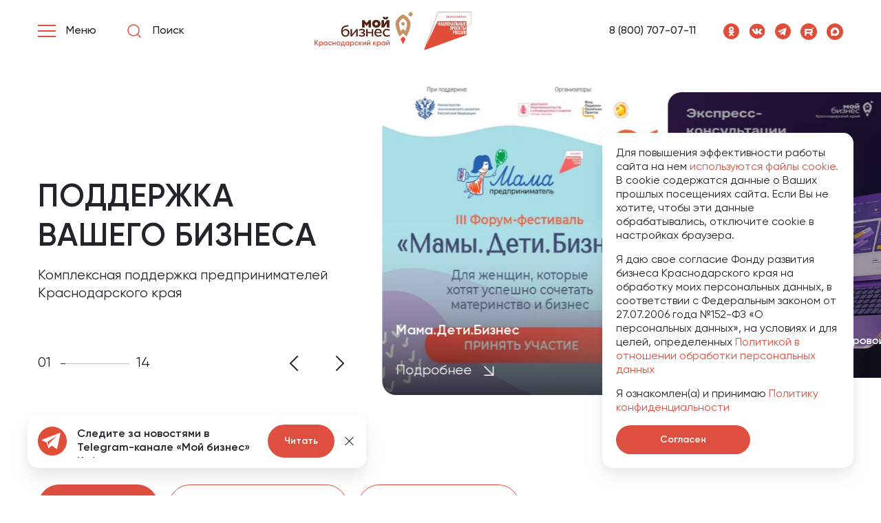

--- FILE ---
content_type: text/html; charset=utf-8
request_url: https://moibiz93.ru/?yqrid=fRKSMHYORYk
body_size: 63507
content:
<!DOCTYPE html>
<html lang="ru">
<head>
    <meta charset="utf-8">
    <title>Мой Бизнес Краснодар - поддержка малого бизнеса и предпринимательства</title>
    <meta name="viewport" content="width=device-width, initial-scale=1.0">
    <meta name="yandex-verification" content="dd23f3b7486a5c6e"/>
    <meta name="yandex-verification" content="74053fa760b97165" />

    <link rel="apple-touch-icon" sizes="180x180" href="/local/templates/main.new/images/favicon/apple-touch-icon.png">
    <link rel="apple-touch-icon" sizes="192x192"
          href="/local/templates/main.new/images/favicon/android-chrome-192x192.png">
    <link rel="apple-touch-icon" sizes="512x512"
          href="/local/templates/main.new/images/favicon/android-chrome-512x512.png">
    <link rel="icon" type="image/png" sizes="32x32" href="/local/templates/main.new/images/favicon/favicon-32x32.png">
    <link rel="icon" type="image/png" sizes="16x16" href="/local/templates/main.new/images/favicon/favicon-16x16.png">
    <link rel="manifest" href="/local/templates/main.new/images/favicon/site.webmanifest">
    <meta name="msapplication-config" content="/local/templates/main.new/images/favicon/browserconfig.xml"/>
    <meta name="msapplication-TileColor" content="#ffffff">
    <meta name="theme-color" content="#ffffff">
    <meta property="og:type" content="website">
    <meta property="og:site_name" content="Мой Бизнес">
    <meta property="og:title" content="Мой Бизнес Краснодар - поддержка малого бизнеса и предпринимательства">
    <meta property="og:description" content="✓ МОЙ БИЗНЕС - Поддержка предпринимательства и малого бизнеса в Краснодаре и Краснодарском крае🚀 Государственная помощь начинающим предпринимателям. Звоните по телефону: ☎️ +7 (861) 992-03-68">
    <meta property="og:url" content="https://moibiz93.ru/">
    <meta property="og:image" content="https://moibiz93.ru/upload/assets/img/icons/logo_footer.png"/>
    <link rel="canonical" href="https://moibiz93.ru/">

    <meta name="description" content="✓ МОЙ БИЗНЕС - Поддержка предпринимательства и малого бизнеса в Краснодаре и Краснодарском крае🚀 Государственная помощь начинающим предпринимателям. Звоните по телефону: ☎️ +7 (861) 992-03-68" />
<link href="/local/components/rr/homepage.slider/templates/.default/style.css?1766432715295" type="text/css"  rel="stylesheet" />
<link href="/local/components/rr/events.list/templates/homepage/style.css?1766432715153" type="text/css"  rel="stylesheet" />
<link href="/local/components/rr/address/templates/.default/style.css?1766432715525" type="text/css"  rel="stylesheet" />
<link href="/local/templates/main.new/assets/css/vendors.css?169752513048280" type="text/css"  data-template-style="true"  rel="stylesheet" />
<link href="/local/templates/main.new/assets/css/app.css?1765191416631214" type="text/css"  data-template-style="true"  rel="stylesheet" />
<link href="/local/templates/main.new/assets/css/sweetalert2.min.css?172595191720636" type="text/css"  data-template-style="true"  rel="stylesheet" />
<link href="/local/templates/main.new/assets/css/custom.css?176643271525820" type="text/css"  data-template-style="true"  rel="stylesheet" />
<script type="application/ld+json">{"@context":"http:\/\/schema.org\/","@type":"LocalBusiness","name":"Мой Бизнес","logo":"https:\/\/moibiz93.ru\/local\/templates\/main.new\/assets\/img\/icons\/logo-main.svg","url":"https:\/\/moibiz93.ru\/","address":{"@type":"PostalAddress","streetAddress":"Северная, 405","addressLocality":"Краснодар","addressRegion":"Краснодарский край","postalCode":"350002","addressCountry":"Россия"},"telephone":"8 (800) 707-07-11","openingHours":"С 09:00 до 18:00","image":"https:\/\/moibiz93.ru\/local\/templates\/main.new\/assets\/img\/icons\/logo-main.svg"}</script>




    <!-- Yandex.Metrika counter -->
    <script type="text/javascript" data-skip-moving="true">
        (function(m,e,t,r,i,k,a){m[i]=m[i]||function(){(m[i].a=m[i].a||[]).push(arguments)};
            m[i].l=1*new Date();
            for (var j = 0; j < document.scripts.length; j++) {if (document.scripts[j].src === r) { return; }}
            k=e.createElement(t),a=e.getElementsByTagName(t)[0],k.async=1,k.src=r,a.parentNode.insertBefore(k,a)})
        (window, document, "script", "https://mc.yandex.ru/metrika/tag.js", "ym");
        ym(61142293, "init", {
            clickmap:true,
            trackLinks:true,
            accurateTrackBounce:true,
            webvisor:true,
            ecommerce:"dataLayer"
        });
    </script>
    <noscript><div><img src="https://mc.yandex.ru/watch/61142293" style="position:absolute; left:-9999px;" alt="" /></div></noscript>
    <!-- /Yandex.Metrika counter -->

    <!--  reCaptcha Google-->
        <!--  end reCaptcha Google-->

</head>
<body class="index-page">
<header class="header" data-init="header">
    <div class="container">
        <div class="content">
            <div class="header-left">
                <div class="header-left__menu burger-button">
                    <div class="burger-button__lines">
                        <div class="burger-button__line"></div>
                        <div class="burger-button__line"></div>
                        <div class="burger-button__line"></div>
                    </div>
                    <span class="burger-button__text">Меню</span>
                </div>
                <a class="header-left__search" href="/search/query/">
                    <img class="icon icon_search" src="/local/templates/main.new/assets/img/icons/search.svg" alt="">
                    <div class="header-search">Поиск</div>
                </a>
                <a class="header-left__mobile" href="tel:88007070711">
                    <img class="icon icon_red-phone" src="/local/templates/main.new/assets/img/icons/red-phone.svg"
                         alt="">
                </a>
            </div>
            <div class="header-center">
                <a class="header-center__logo" href="/">
                    <img class="icon icon_new-logo-moi-biz" src="/local/templates/main.new/assets/img/icons/logo-new.svg"
                         alt="">
                </a>
            </div>
            <div class="header-right">
                <a class="header-right__phone" href="tel:88007070711">8 (800) 707-07-11</a>
                
    <div class="header-right__social">
                    <a class="header-right__social_item" href="https://ok.ru/group/61643509006428" rel='nofollow' target="_blank">
                <img class="icon" src="/local/templates/main.new/assets/img/icons/ok.svg">
            </a>
                    <a class="header-right__social_item" href="https://vk.com/moibiz93" rel='nofollow' target="_blank">
                <img class="icon" src="/local/templates/main.new/assets/img/icons/vk.svg">
            </a>
                    <a class="header-right__social_item" href="https://t.me/moibiz93" rel='nofollow' target="_blank">
                <img class="icon" src="/local/templates/main.new/assets/img/icons/tg.svg">
            </a>
                    <a class="header-right__social_item" href="https://rutube.ru/channel/58535893/" rel='nofollow' target="_blank">
                <img class="icon" src="/local/templates/main.new/assets/img/icons/rb.svg">
            </a>
                    <a class="header-right__social_item" href="https://max.ru/moibiz93" rel='nofollow' target="_blank">
                <img class="icon" src="/local/templates/main.new/assets/img/icons/max.svg">
            </a>
            </div>
            </div>
        </div>
    </div>
    <div class="main-menu">
        <div class="container">
            <div class="main-menu__row">
                    <div class="main-menu__back">Назад в меню</div>
            
                                                            <div class="main-menu__column">
            
            
                    
                                                    <ul class="main-menu__ul">
                <li class="main-menu__li title">
                                            Услуги                    
                </li>
                    
    
                
                                                    <li class="main-menu__li">
                    <a class="main-menu__link"                        href="/support/services/provedenie-marketingovogo-issledovaniya/" >
                        Проведение маркетингового исследования                    </a>
                </li>
                    
    
                
                                                    <li class="main-menu__li">
                    <a class="main-menu__link"                        href="/support/services/razrabotka-i-modernizatsiya-saytov/" >
                        Разработка сайтов                    </a>
                </li>
                    
    
                
                                                    <li class="main-menu__li">
                    <a class="main-menu__link"                        href="/support/services/sozdanie-firmennogo-stilya/" >
                        Создание фирменного стиля                    </a>
                </li>
                    
    
                
                                                    <li class="main-menu__li">
                    <a class="main-menu__link"                        href="/support/services/sodeystvie-v-vykhode-na-marketpleysy-wildberries-ozon/" >
                        Выход на маркетплейс                    </a>
                </li>
                    
    
                
                                                    <li class="main-menu__li">
                    <a class="main-menu__link"                        href="/support/services/sozdanie-videorolikov/" >
                        Создание видеороликов                    </a>
                </li>
                    
    
                    </ul>                            
            
                    
                                                    <ul class="main-menu__ul">
                <li class="main-menu__li title">
                                            Консультации                    
                </li>
                    
    
                
                                                    <li class="main-menu__li">
                    <a class="main-menu__link"                        href="/support/consultations/konsultatsionnye-uslugi-po-voprosam-patentno-litsenzionnogo-soprovozhdeniya-deyatelnosti-subekta-mal/" >
                        Патентно-лицензионное сопровождение                    </a>
                </li>
                    
    
                
                                                    <li class="main-menu__li">
                    <a class="main-menu__link"                        href="/support/consultations/konsultatsionnaya-usluga-po-voprosam-marketingovogo-planirovaniya/" >
                        Маркетинговое сопровождение                    </a>
                </li>
                    
    
                
                                                    <li class="main-menu__li">
                    <a class="main-menu__link"                        href="/support/consultations/konsultatsionnye-uslugi-po-voprosam-nachala-vedeniya-sobstvennogo-dela-dlya-fizicheskikh-lits-planir/" >
                        Ведение собственного дела и планирование                    </a>
                </li>
                    
    
                
                                                    <li class="main-menu__li">
                    <a class="main-menu__link"                        href="/support/consultations/konsultatsionnye-uslugi-po-podboru-personala/" >
                        Подбор персонала                    </a>
                </li>
                    
    
                
                                                    <li class="main-menu__li">
                    <a class="main-menu__link"                        href="/support/consultations/prayvesi-grupp/" >
                        Правовая поддержка                    </a>
                </li>
                    
    
                
                                                    <li class="main-menu__li">
                    <a class="main-menu__link"                        href="/support/consultations/konsultatsionnye-uslugi-po-voprosam-finansovogo-planirovaniya/" >
                        Финансовое планирование                    </a>
                </li>
                    
    
                    </ul>                            
            
                    
                                                    <ul class="main-menu__ul">
                <li class="main-menu__li title">
                                            Подготовка документов                    
                </li>
                    
    
                
                                                    <li class="main-menu__li">
                    <a class="main-menu__link"                        href="/support/services/podacha-zayavki-na-registratsiyu-tovarnogo-znaka-znakov-obsluzhivaniya-programmnykh-produktov-i-baz-/" >
                        Подача заявок в Роспатент                    </a>
                </li>
                    
    
                
                                                    <li class="main-menu__li">
                    <a class="main-menu__link"                        href="/support/services/poluchenie-elektronnoy-podpisi/" >
                        Получение электронной подписи                    </a>
                </li>
                    
    
                
                                                    <li class="main-menu__li">
                    <a class="main-menu__link"                        href="/services/prisvoenie-kategorii-gostinitse-ili-inomu-sredstvu-razmeshcheniya-sanatoriyu-baze-otdykha-kempingu-s/" >
                        Классификация гостиниц CМСП                    </a>
                </li>
                    
    
                
                                                    <li class="main-menu__li">
                    <a class="main-menu__link"                        href="/support/services/razrabotka-biznes-plana-dlya-soiskaniya-investitsiy/" >
                        Разработка бизнес-плана                    </a>
                </li>
                    
    
                    </ul>                            
            
                    
                                                    <ul class="main-menu__ul">
                <li class="main-menu__li title">
                                            Площадки для бизнеса                    
                </li>
                    
    
                
                                                    <li class="main-menu__li">
                    <a class="main-menu__link"                        href="/support/coworking/" >
                        Коворкинг                    </a>
                </li>
                    
    
                
                                                    <li class="main-menu__li">
                    <a class="main-menu__link"                        href="/support/prom-parks/" >
                        Промышленные парки                    </a>
                </li>
                    
    
                
                                                    <li class="main-menu__li">
                    <a class="main-menu__link" rel="nofollow"                       href="https://mbkuban.ru/information/imushchestvennaya-podderzhka-subektov-msb/imushchestvo-dlya-biznesa/" target="_blank">
                        Невостребованные объекты                    </a>
                </li>
                    
    
                    </ul>                                                                </div>
                                <div class="main-menu__column">
            
            
                    
                                                    <ul class="main-menu__ul">
                <li class="main-menu__li title">
                                            Развитие бизнеса                    
                </li>
                    
    
                
                                                    <li class="main-menu__li">
                    <a class="main-menu__link"                        href="/support/export/" >
                        Экспортная поддержка                    </a>
                </li>
                    
    
                
                                                    <li class="main-menu__li">
                    <a class="main-menu__link"                        href="/fin-support/poderzhka-it/" >
                        Поддержка IT-отрасли                    </a>
                </li>
                    
    
                
                                                    <li class="main-menu__li">
                    <a class="main-menu__link"                        href="/support/innovative-production/" >
                        Поддержка инновационно-производственной инфраструктуры                    </a>
                </li>
                    
    
                    </ul>                            
            
                    
                                                    <ul class="main-menu__ul">
                <li class="main-menu__li title">
                                            Финансовая поддержка                    
                </li>
                    
    
                
                                                    <li class="main-menu__li">
                    <a class="main-menu__link"                        href="/fin-support/garantiynaya-podderzhka/" >
                        Гарантийная поддержка                    </a>
                </li>
                    
    
                
                                                    <li class="main-menu__li">
                    <a class="main-menu__link"                        href="/fin-support/credit/" >
                        Займы ФМКК                    </a>
                </li>
                    
    
                
                                                    <li class="main-menu__li">
                    <a class="main-menu__link"                        href="/fin-support/subsidies/" >
                        Субсидии                    </a>
                </li>
                    
    
                
                                                    <li class="main-menu__li">
                    <a class="main-menu__link"                        href="/fin-support/frpkk/" >
                        Займы ФРП                    </a>
                </li>
                    
    
                
                                                    <li class="main-menu__li">
                    <a class="main-menu__link" rel="nofollow"                       href="https://mspbank.ru/" target="_blank">
                        МСП банк                    </a>
                </li>
                    
    
                    </ul>                            
            
                    
                                                    <ul class="main-menu__ul">
                <li class="main-menu__li title">
                                            Институты государственной поддержки                    
                </li>
                    
    
                
                                                    <li class="main-menu__li">
                    <a class="main-menu__link"                        href="/fin-support/credit/" >
                        Фонд микрофинансирования Краснодарского края                    </a>
                </li>
                    
    
                
                                                    <li class="main-menu__li">
                    <a class="main-menu__link"                        href="/fin-support/frpkk/" >
                        Фонд развития промышленности Краснодарского края                    </a>
                </li>
                    
    
                
                                                    <li class="main-menu__li">
                    <a class="main-menu__link"                        href="/support/fond-razvitiya-innovatsiy-krasnodarskogo-kraya/" >
                        Фонд развития инноваций Краснодарского края                    </a>
                </li>
                    
    
                
                                                    <li class="main-menu__li">
                    <a class="main-menu__link"                        href="/support/ano-appi/" >
                        АНО &quot;Агентство по привлечению инвестиций&quot; Краснодарского края                    </a>
                </li>
                    
    
                    </ul>                            
            
                    
                                                    <ul class="main-menu__ul">
                <li class="main-menu__li title">
                                            Программы и мероприятия                    
                </li>
                    
    
                
                                                    <li class="main-menu__li">
                    <a class="main-menu__link"                        href="/events/meropriyatiya/" >
                        Афиша Мероприятий                    </a>
                </li>
                    
    
                
                                                    <li class="main-menu__li">
                    <a class="main-menu__link"                        href="/events/news/" >
                        Новости                    </a>
                </li>
                    
    
                
                                                    <li class="main-menu__li">
                    <a class="main-menu__link"                        href="/young-business/" >
                        Школа молодого предпринимателя                    </a>
                </li>
                    
    
                
                                                    <li class="main-menu__li">
                    <a class="main-menu__link"                        href="/product-of-kuban/" >
                        Конкурс в области качества «Сделано на Кубани»                    </a>
                </li>
                    
    
                
                                                    <li class="main-menu__li">
                    <a class="main-menu__link"                        href="/ogorod/" >
                        Мой Огород - Мой Бизнес                    </a>
                </li>
                    
    
                
                                                    <li class="main-menu__li">
                    <a class="main-menu__link" rel="nofollow"                       href="https://xn--80aaapecta3abbflycnd5byo.xn--p1ai/" target="_blank">
                        Мамапредприниматель.рф                    </a>
                </li>
                    
    
                    </ul>                                                                </div>
                                <div class="main-menu__column">
            
                            <a href="/young-business/">
                    <img alt=""
                         src="/upload/iblock/1c2/1uz6z61g4nuncxu6btwq260l7jmd5y42.png" class="main-menu__img">
                </a>
            
                    
                                                    <ul class="main-menu__ul">
                <li class="main-menu__li title">
                                            Структурные подразделения                    
                </li>
                    
    
                
                                                    <li class="main-menu__li">
                    <a class="main-menu__link"                        href="/support/prototyping-center/" >
                        Центр прототипирования                    </a>
                </li>
                    
    
                
                                                    <li class="main-menu__li">
                    <a class="main-menu__link"                        href="/support/engineering-center/" >
                        Инжиниринговый центр                    </a>
                </li>
                    
    
                
                                                    <li class="main-menu__li">
                    <a class="main-menu__link"                        href="https://moibiz93.ru/cpp/" >
                        Центр поддержки предпринимательства                    </a>
                </li>
                    
    
                
                                                    <li class="main-menu__li">
                    <a class="main-menu__link"                        href="/fin-support/garantiynaya-podderzhka/" >
                        Региональная гарантийная организация                    </a>
                </li>
                    
    
                    </ul>                            
            
                    
                                                    <ul class="main-menu__ul">
                <li class="main-menu__li title">
                                            О Нас                    
                </li>
                    
    
                
                                                    <li class="main-menu__li">
                    <a class="main-menu__link"                        href="/about/" >
                        Проект «Мой Бизнес»                    </a>
                </li>
                    
    
                
                                                    <li class="main-menu__li">
                    <a class="main-menu__link"                        href="/about/partners/" >
                        Партнёры                    </a>
                </li>
                    
    
                
                                                    <li class="main-menu__li">
                    <a class="main-menu__link"                        href="/about/business-fund/" >
                        Фонд развития бизнеса Краснодарского края                    </a>
                </li>
                    
    
                
                                                    <li class="main-menu__li">
                    <a class="main-menu__link"                        href="/documents/" >
                        Документы                    </a>
                </li>
                    
    
                
                                                    <li class="main-menu__li">
                    <a class="main-menu__link"                        href="/support/resources/" >
                        Полезные ресурсы для бизнеса                    </a>
                </li>
                    
    
                    </ul>                            
            
                    
                                                    <ul class="main-menu__ul">
                <li class="main-menu__li title">
                                            Контакты                    
                </li>
                    
    
                
                                                    <li class="main-menu__li">
                    <a class="main-menu__link"                        href="/contacts/" >
                        Адреса фонда                    </a>
                </li>
                    
    
                
                                                    <li class="main-menu__li">
                    <a class="main-menu__link"                        href="/contacts/municipalities/" >
                        Муниципалитеты «Мой Бизнес»                    </a>
                </li>
                    
    
                    </ul></ul>                
                            
    
                    </ul></ul>                
                            
                </ul>        </div>
				
    <div class="main-menu__social">
                    <a class="main-menu__social_item" href="https://ok.ru/group/61643509006428" rel=”nofollow”>
                <img class="icon" src="/local/templates/main.new/assets/img/icons/ok.svg">
            </a>
                    <a class="main-menu__social_item" href="https://vk.com/moibiz93" rel=”nofollow”>
                <img class="icon" src="/local/templates/main.new/assets/img/icons/vk.svg">
            </a>
                    <a class="main-menu__social_item" href="https://t.me/moibiz93" rel=”nofollow”>
                <img class="icon" src="/local/templates/main.new/assets/img/icons/tg.svg">
            </a>
                    <a class="main-menu__social_item" href="https://rutube.ru/channel/58535893/" rel=”nofollow”>
                <img class="icon" src="/local/templates/main.new/assets/img/icons/rb.svg">
            </a>
                    <a class="main-menu__social_item" href="https://max.ru/moibiz93" rel=”nofollow”>
                <img class="icon" src="/local/templates/main.new/assets/img/icons/max.svg">
            </a>
            </div>
            </div>
        </div>
    </div>

</header>
<main class="main">
    
    <section class="main-block" data-init="main-block">
        <div class="container">
            <div class="content">
                <div class="main-block__info block-info">
                    <h1 class="heading heading_h1">Поддержка вашего бизнеса</h1>
                    <p class="block-info__description">Комплексная поддержка предпринимателей Краснодарского края</p>
                    <div class="block-slider-controls">
                        <div class="swiper__paginations">
                            <div class="swiper-pagination-active-slide"></div>
                            <div class="swiper-pagination"></div>
                            <div class="swiper-pagination-all-slide"></div>
                        </div>
                        <div class="swiper__btns">
                            <div class="swiper-button-prev">
                                <img class="icon icon_arrow-left"
                                     src="/local/templates/main.new/assets/img/icons/arrow-left.svg" alt="">
                            </div>
                            <div class="swiper-button-next">
                                <img class="icon icon_arrow-right"
                                     src="/local/templates/main.new/assets/img/icons/arrow-right.svg" alt="">
                            </div>
                        </div>
                    </div>
                </div>
                <div class="main-block__slider block-slider swiper">
                    <div class="swiper-wrapper">
                                                    <a
                                class="swiper-slide block-slider__slide"
                                href="https://clck.ru/3RHDhw"
                                rel="nofollow">
                                                                    <img class="block-slider__img" src="/upload/iblock/72f/1egs03t7ryvvc0luzzu0xkxyud21pk4w.png"
                                         alt="Мама.Дети.Бизнес - Мой Бизнес Краснодар"
                                         title="Мама.Дети.Бизнес - поддержка предпринимателей Мой Бизнес">
                                                                <div
                                    class="block-slider__text">Мама.Дети.Бизнес</div>
                                                                    <div class="block-slider__link">
                                        Подробнее                                        <svg width="30" height="30" viewBox="0 0 30 30" fill="none"
                                             xmlns="http://www.w3.org/2000/svg">
                                            <path d="M8.75 8.75002L21.25 21.25" stroke="white" stroke-width="1.5"
                                                  stroke-linecap="round" stroke-linejoin="round"/>
                                            <path d="M21.25 8.75002V21.25H8.75" stroke="white" stroke-width="1.5"
                                                  stroke-linecap="round" stroke-linejoin="round"/>
                                        </svg>
                                    </div>
                                                            </a>
                                                    <a
                                class="swiper-slide block-slider__slide"
                                href="https://xn--l1agf.xn--p1ai/services/reg-support-map//"
                                rel="nofollow">
                                                                    <img class="block-slider__img" src="/upload/iblock/1ff/9ahy8v3idti5v2ri2m5w40nsgnrmlm1z.png"
                                         alt="Экспресс-консультации на цифровой платформе МСП - Мой Бизнес Краснодар"
                                         title="Экспресс-консультации на цифровой платформе МСП - поддержка предпринимателей Мой Бизнес">
                                                                <div
                                    class="block-slider__text">Экспресс-консультации на цифровой платформе МСП</div>
                                                                    <div class="block-slider__link">
                                        Подробнее                                        <svg width="30" height="30" viewBox="0 0 30 30" fill="none"
                                             xmlns="http://www.w3.org/2000/svg">
                                            <path d="M8.75 8.75002L21.25 21.25" stroke="white" stroke-width="1.5"
                                                  stroke-linecap="round" stroke-linejoin="round"/>
                                            <path d="M21.25 8.75002V21.25H8.75" stroke="white" stroke-width="1.5"
                                                  stroke-linecap="round" stroke-linejoin="round"/>
                                        </svg>
                                    </div>
                                                            </a>
                                                    <a
                                class="swiper-slide block-slider__slide"
                                href="https://moibiz93.ru/svo-support/"
                                >
                                                                    <img class="block-slider__img" src="/upload/iblock/e9a/cs4nvr5x2dkz7b0ku03wgo0u24i00uum.png"
                                         alt="Поддержка Участников СВО - Мой Бизнес Краснодар"
                                         title="Поддержка Участников СВО - поддержка предпринимателей Мой Бизнес">
                                                                <div
                                    class="block-slider__text">Поддержка Участников СВО</div>
                                                                    <div class="block-slider__link">
                                        Подробнее                                        <svg width="30" height="30" viewBox="0 0 30 30" fill="none"
                                             xmlns="http://www.w3.org/2000/svg">
                                            <path d="M8.75 8.75002L21.25 21.25" stroke="white" stroke-width="1.5"
                                                  stroke-linecap="round" stroke-linejoin="round"/>
                                            <path d="M21.25 8.75002V21.25H8.75" stroke="white" stroke-width="1.5"
                                                  stroke-linecap="round" stroke-linejoin="round"/>
                                        </svg>
                                    </div>
                                                            </a>
                                                    <a
                                class="swiper-slide block-slider__slide"
                                href="/young-business/"
                                >
                                                                    <img class="block-slider__img" src="/upload/iblock/b35/ay4vrg7rjs3ecvx3mdbifuolvc6f9jvk.png"
                                         alt="Регистрация в ШМП - Мой Бизнес Краснодар"
                                         title="Регистрация в ШМП - поддержка предпринимателей Мой Бизнес">
                                                                <div
                                    class="block-slider__text">Школа молодого предпринимателя —<br>
 Бизнес молодых<br></div>
                                                                    <div class="block-slider__link">
                                        Подробнее                                        <svg width="30" height="30" viewBox="0 0 30 30" fill="none"
                                             xmlns="http://www.w3.org/2000/svg">
                                            <path d="M8.75 8.75002L21.25 21.25" stroke="white" stroke-width="1.5"
                                                  stroke-linecap="round" stroke-linejoin="round"/>
                                            <path d="M21.25 8.75002V21.25H8.75" stroke="white" stroke-width="1.5"
                                                  stroke-linecap="round" stroke-linejoin="round"/>
                                        </svg>
                                    </div>
                                                            </a>
                                                    <a
                                class="swiper-slide block-slider__slide"
                                href="https://mbkuban.ru/nalogovye-lgoty/

"
                                rel="nofollow">
                                                                    <img class="block-slider__img" src="/upload/iblock/449/4p60wpbyqechq41stvbfn8oh1dmd0v88.png"
                                         alt="Налоговые льготы - Мой Бизнес Краснодар"
                                         title="Налоговые льготы - поддержка предпринимателей Мой Бизнес">
                                                                <div
                                    class="block-slider__text">Налоговые льготы</div>
                                                                    <div class="block-slider__link">
                                        Подробнее

                                        <svg width="30" height="30" viewBox="0 0 30 30" fill="none"
                                             xmlns="http://www.w3.org/2000/svg">
                                            <path d="M8.75 8.75002L21.25 21.25" stroke="white" stroke-width="1.5"
                                                  stroke-linecap="round" stroke-linejoin="round"/>
                                            <path d="M21.25 8.75002V21.25H8.75" stroke="white" stroke-width="1.5"
                                                  stroke-linecap="round" stroke-linejoin="round"/>
                                        </svg>
                                    </div>
                                                            </a>
                                                    <a
                                class="swiper-slide block-slider__slide"
                                href="https://www.gosuslugi.ru/help/obratitsya_business 

"
                                rel="nofollow">
                                                                    <img class="block-slider__img" src="/upload/iblock/1a6/r2z2sb40nvtypj4u39hhfh04qq5ffyin.jpg"
                                         alt="Возникли трудности при ведении бизнеса в регионе? - Мой Бизнес Краснодар"
                                         title="Возникли трудности при ведении бизнеса в регионе? - поддержка предпринимателей Мой Бизнес">
                                                                <div
                                    class="block-slider__text">Возникли трудности при ведении бизнеса в регионе?</div>
                                                                    <div class="block-slider__link">
                                        Написать

                                        <svg width="30" height="30" viewBox="0 0 30 30" fill="none"
                                             xmlns="http://www.w3.org/2000/svg">
                                            <path d="M8.75 8.75002L21.25 21.25" stroke="white" stroke-width="1.5"
                                                  stroke-linecap="round" stroke-linejoin="round"/>
                                            <path d="M21.25 8.75002V21.25H8.75" stroke="white" stroke-width="1.5"
                                                  stroke-linecap="round" stroke-linejoin="round"/>
                                        </svg>
                                    </div>
                                                            </a>
                                                    <a
                                class="swiper-slide block-slider__slide"
                                href="https://moibiz93.ru/ogorod/

"
                                >
                                                                    <img class="block-slider__img" src="/upload/iblock/309/uxtfea3supuxoqp0oj536q7kylkxac0c.png"
                                         alt="Мой Огород - Мой Бизнес - Мой Бизнес Краснодар"
                                         title="Мой Огород - Мой Бизнес - поддержка предпринимателей Мой Бизнес">
                                                                <div
                                    class="block-slider__text">Мой Огород - Мой Бизнес</div>
                                                                    <div class="block-slider__link">
                                        Подробнее

                                        <svg width="30" height="30" viewBox="0 0 30 30" fill="none"
                                             xmlns="http://www.w3.org/2000/svg">
                                            <path d="M8.75 8.75002L21.25 21.25" stroke="white" stroke-width="1.5"
                                                  stroke-linecap="round" stroke-linejoin="round"/>
                                            <path d="M21.25 8.75002V21.25H8.75" stroke="white" stroke-width="1.5"
                                                  stroke-linecap="round" stroke-linejoin="round"/>
                                        </svg>
                                    </div>
                                                            </a>
                                                    <a
                                class="swiper-slide block-slider__slide"
                                href="https://moibiz93.ru/msp/

"
                                >
                                                                    <img class="block-slider__img" src="/upload/iblock/ed3/9xsc89e0kar994vjzo3tyd9y5gae3k3h.jpg"
                                         alt="Корпорация МСП - Мой Бизнес Краснодар"
                                         title="Корпорация МСП - поддержка предпринимателей Мой Бизнес">
                                                                <div
                                    class="block-slider__text">Программы корпорации МСП</div>
                                                                    <div class="block-slider__link">
                                        Подробнее

                                        <svg width="30" height="30" viewBox="0 0 30 30" fill="none"
                                             xmlns="http://www.w3.org/2000/svg">
                                            <path d="M8.75 8.75002L21.25 21.25" stroke="white" stroke-width="1.5"
                                                  stroke-linecap="round" stroke-linejoin="round"/>
                                            <path d="M21.25 8.75002V21.25H8.75" stroke="white" stroke-width="1.5"
                                                  stroke-linecap="round" stroke-linejoin="round"/>
                                        </svg>
                                    </div>
                                                            </a>
                                                    <a
                                class="swiper-slide block-slider__slide"
                                href="/cpp/

"
                                >
                                                                    <img class="block-slider__img" src="/upload/iblock/a40/dboaoxeclmjuqndk5zygq2fmu3j8cv47.png"
                                         alt="Центр поддержки предпринимательства - Мой Бизнес Краснодар"
                                         title="Центр поддержки предпринимательства - поддержка предпринимателей Мой Бизнес">
                                                                <div
                                    class="block-slider__text">Центр поддержки предпринимательства</div>
                                                                    <div class="block-slider__link">
                                        Подробнее

                                        <svg width="30" height="30" viewBox="0 0 30 30" fill="none"
                                             xmlns="http://www.w3.org/2000/svg">
                                            <path d="M8.75 8.75002L21.25 21.25" stroke="white" stroke-width="1.5"
                                                  stroke-linecap="round" stroke-linejoin="round"/>
                                            <path d="M21.25 8.75002V21.25H8.75" stroke="white" stroke-width="1.5"
                                                  stroke-linecap="round" stroke-linejoin="round"/>
                                        </svg>
                                    </div>
                                                            </a>
                                                    <a
                                class="swiper-slide block-slider__slide"
                                href="/support/ano-appi/

"
                                >
                                                                    <img class="block-slider__img" src="/upload/iblock/fdb/u7x9uwkcu27q5r41deut987dxcu0geor.png"
                                         alt="Агентство по привлечению инвестиций Краснодарского края - Мой Бизнес Краснодар"
                                         title="Агентство по привлечению инвестиций Краснодарского края - поддержка предпринимателей Мой Бизнес">
                                                                <div
                                    class="block-slider__text">Агентство по привлечению инвестиций Краснодарского края</div>
                                                                    <div class="block-slider__link">
                                        Подробнее

                                        <svg width="30" height="30" viewBox="0 0 30 30" fill="none"
                                             xmlns="http://www.w3.org/2000/svg">
                                            <path d="M8.75 8.75002L21.25 21.25" stroke="white" stroke-width="1.5"
                                                  stroke-linecap="round" stroke-linejoin="round"/>
                                            <path d="M21.25 8.75002V21.25H8.75" stroke="white" stroke-width="1.5"
                                                  stroke-linecap="round" stroke-linejoin="round"/>
                                        </svg>
                                    </div>
                                                            </a>
                                                    <a
                                class="swiper-slide block-slider__slide"
                                href="https://www.nalog.gov.ru/rn23/taxation/taxes/patent/

"
                                rel="nofollow">
                                                                    <img class="block-slider__img" src="/upload/iblock/b5e/xifmyskwjqmalfulpsqe1xjvnvbg3sod.png"
                                         alt="Патентная система налогообложения - Мой Бизнес Краснодар"
                                         title="Патентная система налогообложения - поддержка предпринимателей Мой Бизнес">
                                                                <div
                                    class="block-slider__text">Патентная система налогообложения</div>
                                                                    <div class="block-slider__link">
                                        Подробнее

                                        <svg width="30" height="30" viewBox="0 0 30 30" fill="none"
                                             xmlns="http://www.w3.org/2000/svg">
                                            <path d="M8.75 8.75002L21.25 21.25" stroke="white" stroke-width="1.5"
                                                  stroke-linecap="round" stroke-linejoin="round"/>
                                            <path d="M21.25 8.75002V21.25H8.75" stroke="white" stroke-width="1.5"
                                                  stroke-linecap="round" stroke-linejoin="round"/>
                                        </svg>
                                    </div>
                                                            </a>
                                                    <a
                                class="swiper-slide block-slider__slide"
                                href="/fin-support/guarantees/legkiy-start-s-gosudarstvennoy-garantirovannoy-podderzhkoy/

"
                                >
                                                                    <img class="block-slider__img" src="/upload/iblock/6c8/gavja8i7fi09c4bs66eofiaqewqpybtk.png"
                                         alt="Легкий старт с государственной гарантийной поддержкой - Мой Бизнес Краснодар"
                                         title="Легкий старт с государственной гарантийной поддержкой - поддержка предпринимателей Мой Бизнес">
                                                                <div
                                    class="block-slider__text">Легкий старт с государственной гарантийной поддержкой</div>
                                                                    <div class="block-slider__link">
                                        Подробнее

                                        <svg width="30" height="30" viewBox="0 0 30 30" fill="none"
                                             xmlns="http://www.w3.org/2000/svg">
                                            <path d="M8.75 8.75002L21.25 21.25" stroke="white" stroke-width="1.5"
                                                  stroke-linecap="round" stroke-linejoin="round"/>
                                            <path d="M21.25 8.75002V21.25H8.75" stroke="white" stroke-width="1.5"
                                                  stroke-linecap="round" stroke-linejoin="round"/>
                                        </svg>
                                    </div>
                                                            </a>
                                                    <a
                                class="swiper-slide block-slider__slide"
                                href="https://moibiz93.ru/fin-support/poderzhka-it/

"
                                >
                                                                    <img class="block-slider__img" src="/upload/iblock/a66/b9ib82o06yoxrvjvakzjb0a78ds6yxoo.png"
                                         alt="Поддержка IT отрасли - Мой Бизнес Краснодар"
                                         title="Поддержка IT отрасли - поддержка предпринимателей Мой Бизнес">
                                                                <div
                                    class="block-slider__text">Поддержка IT отрасли</div>
                                                                    <div class="block-slider__link">
                                        Подробнее

                                        <svg width="30" height="30" viewBox="0 0 30 30" fill="none"
                                             xmlns="http://www.w3.org/2000/svg">
                                            <path d="M8.75 8.75002L21.25 21.25" stroke="white" stroke-width="1.5"
                                                  stroke-linecap="round" stroke-linejoin="round"/>
                                            <path d="M21.25 8.75002V21.25H8.75" stroke="white" stroke-width="1.5"
                                                  stroke-linecap="round" stroke-linejoin="round"/>
                                        </svg>
                                    </div>
                                                            </a>
                                                    <a
                                class="swiper-slide block-slider__slide"
                                href="https://xn--l1agf.xn--p1ai/?utm_source=banner&utm_medium=krasnodarskij_kraj&utm_campaign=banner_na_glavnoi"
                                rel="nofollow">
                                                                    <img class="block-slider__img" src="/upload/iblock/13f/yrsw1ars0zw4vf9jsi1mlp712ym66iw8.png"
                                         alt="Цифровая платформа МСП - Мой Бизнес Краснодар"
                                         title="Цифровая платформа МСП - поддержка предпринимателей Мой Бизнес">
                                                                <div
                                    class="block-slider__text">Цифровая платформа МСП</div>
                                                                    <div class="block-slider__link">
                                        Подробнее                                        <svg width="30" height="30" viewBox="0 0 30 30" fill="none"
                                             xmlns="http://www.w3.org/2000/svg">
                                            <path d="M8.75 8.75002L21.25 21.25" stroke="white" stroke-width="1.5"
                                                  stroke-linecap="round" stroke-linejoin="round"/>
                                            <path d="M21.25 8.75002V21.25H8.75" stroke="white" stroke-width="1.5"
                                                  stroke-linecap="round" stroke-linejoin="round"/>
                                        </svg>
                                    </div>
                                                            </a>
                                            </div>
                </div>
            </div>
        </div>
    </section>

<section class="main-tabs main-tabs-anchor" data-init="main-tabs" id="tab-anchor">
    <div class="content content-padding">
        <div class="container container-tabs">
            <div class="tabs">
                <div class="tabs-arrow-prev">
                    <img class="icon icon_arrow-left" src="/local/templates/main.new/assets/img/icons/arrow-left.svg"
                         alt="">
                </div>
                <div class="tabs-arrow-next">
                    <img class="icon icon_arrow-right" src="/local/templates/main.new/assets/img/icons/arrow-right.svg"
                         alt="">
                </div>
                <button class="tabs__item active-tab" data-id-tab="services">
                    Услуги
                    <svg width="30" height="30" viewBox="0 0 30 30" fill="none" xmlns="http://www.w3.org/2000/svg">
                        <path d="M8.75 8.75002L21.25 21.25" stroke="white" stroke-width="1.5" stroke-linecap="round"
                              stroke-linejoin="round"/>
                        <path d="M21.25 8.75002V21.25H8.75" stroke="white" stroke-width="1.5" stroke-linecap="round"
                              stroke-linejoin="round"/>
                    </svg>
                </button>
                <button class="tabs__item" data-id-tab="consultations">
                    Консультации
                    <svg width="30" height="30" viewBox="0 0 30 30" fill="none" xmlns="http://www.w3.org/2000/svg">
                        <path d="M8.75 8.75002L21.25 21.25" stroke="white" stroke-width="1.5" stroke-linecap="round"
                              stroke-linejoin="round"/>
                        <path d="M21.25 8.75002V21.25H8.75" stroke="white" stroke-width="1.5" stroke-linecap="round"
                              stroke-linejoin="round"/>
                    </svg>
                </button>
                <button class="tabs__item" data-id-tab="programm">
                    Программы
                    <svg width="30" height="30" viewBox="0 0 30 30" fill="none" xmlns="http://www.w3.org/2000/svg">
                        <path d="M8.75 8.75002L21.25 21.25" stroke="white" stroke-width="1.5" stroke-linecap="round"
                              stroke-linejoin="round"/>
                        <path d="M21.25 8.75002V21.25H8.75" stroke="white" stroke-width="1.5" stroke-linecap="round"
                              stroke-linejoin="round"/>
                    </svg>
                </button>
                <button class="tabs__item" data-id-tab="innovation-business">
                    Для инновационного бизнеса
                    <svg width="30" height="30" viewBox="0 0 30 30" fill="none" xmlns="http://www.w3.org/2000/svg">
                        <path d="M8.75 8.75002L21.25 21.25" stroke="white" stroke-width="1.5" stroke-linecap="round"
                              stroke-linejoin="round"/>
                        <path d="M21.25 8.75002V21.25H8.75" stroke="white" stroke-width="1.5" stroke-linecap="round"
                              stroke-linejoin="round"/>
                    </svg>
                </button>
                <button class="tabs__item" data-id-tab="fin-support">
                    Финансовая поддержка
                    <svg width="30" height="30" viewBox="0 0 30 30" fill="none" xmlns="http://www.w3.org/2000/svg">
                        <path d="M8.75 8.75002L21.25 21.25" stroke="white" stroke-width="1.5" stroke-linecap="round"
                              stroke-linejoin="round"/>
                        <path d="M21.25 8.75002V21.25H8.75" stroke="white" stroke-width="1.5" stroke-linecap="round"
                              stroke-linejoin="round"/>
                    </svg>
                </button>
                <button class="tabs__item" data-id-tab="foreign-business">
                    Для внешнеторгового бизнеса
                    <svg width="30" height="30" viewBox="0 0 30 30" fill="none" xmlns="http://www.w3.org/2000/svg">
                        <path d="M8.75 8.75002L21.25 21.25" stroke="white" stroke-width="1.5" stroke-linecap="round"
                              stroke-linejoin="round"/>
                        <path d="M21.25 8.75002V21.25H8.75" stroke="white" stroke-width="1.5" stroke-linecap="round"
                              stroke-linejoin="round"/>
                    </svg>
                </button>
                <button class="tabs__item event__btn" data-id-tab="afisha-events">
                    Афиша событий
                    <svg width="30" height="30" viewBox="0 0 30 30" fill="none" xmlns="http://www.w3.org/2000/svg">
                        <path d="M8.75 8.75002L21.25 21.25" stroke="white" stroke-width="1.5" stroke-linecap="round"
                              stroke-linejoin="round"/>
                        <path d="M21.25 8.75002V21.25H8.75" stroke="white" stroke-width="1.5" stroke-linecap="round"
                              stroke-linejoin="round"/>
                    </svg>
                </button>
            </div>
        </div>
        <div class="tabs-content-wrapper">
            <div class="container">
                <div class="tabs-content active-content grid-block-content swiper" data-id-content="services">
                        <h2 class="heading heading_h2 grid-block-1__heading-mobile">Услуги для бизнеса</h2>
    <div class="tabs-content__items grid-block-1__items swiper-wrapper">
        <div class="tabs-content__item content-item grid-block-1__item">
            <h2 class="heading heading_h2 undefined">Услуги для бизнеса</h2>
            <a class="subtitle-grid__uniq link-hover" href="/services/">
                <span>Смотреть все услуги</span>
                <svg width="50" height="50" viewBox="0 0 50 50" fill="none" xmlns="http://www.w3.org/2000/svg">
                    <path d="M14.5835 14.5833L35.4168 35.4166" stroke="#232329" stroke-width="1.5"
                          stroke-linecap="round" stroke-linejoin="round"/>
                    <path d="M35.4168 14.5833V35.4166H14.5835" stroke="#232329" stroke-width="1.5"
                          stroke-linecap="round" stroke-linejoin="round"/>
                </svg>
            </a>
        </div>

                    <a class="tabs-content__item content-item grid-block-1__item swiper-slide"
               href="/services/razrabotka-biznes-plana-dlya-soiskaniya-investitsiy/">
                <div class="content-item__title">Бизнес-план для соискания инвестиций</div>
                <div class="content-item__link">
                    Подробнее
                    <svg width="50" height="50" viewBox="0 0 50 50" fill="none" xmlns="http://www.w3.org/2000/svg">
                        <path d="M14.5835 14.5833L35.4168 35.4166" stroke="#232329" stroke-width="1.5"
                              stroke-linecap="round" stroke-linejoin="round"/>
                        <path d="M35.4168 14.5833V35.4166H14.5835" stroke="#232329" stroke-width="1.5"
                              stroke-linecap="round" stroke-linejoin="round"/>
                    </svg>
                </div>
                                    <img class="content-item__image" src="/upload/iblock/7fa/ypzqxbiiguw18hfyuo2dsuvf1vp3mxe7.png"
                         alt=""
                         title="">
                            </a>
                    <a class="tabs-content__item content-item grid-block-1__item swiper-slide"
               href="/services/razrabotka-i-modernizatsiya-saytov/">
                <div class="content-item__title">Создание и публикация WEB-сайтов</div>
                <div class="content-item__link">
                    Подробнее
                    <svg width="50" height="50" viewBox="0 0 50 50" fill="none" xmlns="http://www.w3.org/2000/svg">
                        <path d="M14.5835 14.5833L35.4168 35.4166" stroke="#232329" stroke-width="1.5"
                              stroke-linecap="round" stroke-linejoin="round"/>
                        <path d="M35.4168 14.5833V35.4166H14.5835" stroke="#232329" stroke-width="1.5"
                              stroke-linecap="round" stroke-linejoin="round"/>
                    </svg>
                </div>
                                    <img class="content-item__image" src="/upload/iblock/69f/q8b0qmuc7v19v18bdtpwy7ufeprofcxj.png"
                         alt=""
                         title="">
                            </a>
                    <a class="tabs-content__item content-item grid-block-1__item swiper-slide"
               href="/services/nastroyka-reklamnogo-kabineta-v-sotsialnoy-seti-vk/">
                <div class="content-item__title">Настройка рекламного кабинета в социальной сети «VK»</div>
                <div class="content-item__link">
                    Подробнее
                    <svg width="50" height="50" viewBox="0 0 50 50" fill="none" xmlns="http://www.w3.org/2000/svg">
                        <path d="M14.5835 14.5833L35.4168 35.4166" stroke="#232329" stroke-width="1.5"
                              stroke-linecap="round" stroke-linejoin="round"/>
                        <path d="M35.4168 14.5833V35.4166H14.5835" stroke="#232329" stroke-width="1.5"
                              stroke-linecap="round" stroke-linejoin="round"/>
                    </svg>
                </div>
                            </a>
                    <a class="tabs-content__item content-item grid-block-1__item swiper-slide"
               href="/services/prisvoenie-kategorii-gostinitse-ili-inomu-sredstvu-razmeshcheniya-sanatoriyu-baze-otdykha-kempingu-s/">
                <div class="content-item__title">Присвоение категории гостинице или иному средству размещения (санаторию, базе отдыха, кемпингу) СМСП</div>
                <div class="content-item__link">
                    Подробнее
                    <svg width="50" height="50" viewBox="0 0 50 50" fill="none" xmlns="http://www.w3.org/2000/svg">
                        <path d="M14.5835 14.5833L35.4168 35.4166" stroke="#232329" stroke-width="1.5"
                              stroke-linecap="round" stroke-linejoin="round"/>
                        <path d="M35.4168 14.5833V35.4166H14.5835" stroke="#232329" stroke-width="1.5"
                              stroke-linecap="round" stroke-linejoin="round"/>
                    </svg>
                </div>
                            </a>
                    <a class="tabs-content__item content-item grid-block-1__item swiper-slide"
               href="/services/podacha-zayavki-na-registratsiyu-tovarnogo-znaka-znakov-obsluzhivaniya-programmnykh-produktov-i-baz-/">
                <div class="content-item__title">Подача заявок в Роспатент</div>
                <div class="content-item__link">
                    Подробнее
                    <svg width="50" height="50" viewBox="0 0 50 50" fill="none" xmlns="http://www.w3.org/2000/svg">
                        <path d="M14.5835 14.5833L35.4168 35.4166" stroke="#232329" stroke-width="1.5"
                              stroke-linecap="round" stroke-linejoin="round"/>
                        <path d="M35.4168 14.5833V35.4166H14.5835" stroke="#232329" stroke-width="1.5"
                              stroke-linecap="round" stroke-linejoin="round"/>
                    </svg>
                </div>
                                    <img class="content-item__image" src="/upload/iblock/fd3/drggviiogikmng68fr9ypi4kfbs2m838.png"
                         alt=""
                         title="">
                            </a>
            </div>
                </div>
                <div class="tabs-content grid-block-content swiper" data-id-content="consultations">
                        <h2 class="heading heading_h2 grid-block-1__heading-mobile">Консультации бизнеса</h2>
    <div class="tabs-content__items grid-block-1__items swiper-wrapper">
        <div class="tabs-content__item content-item grid-block-1__item">
            <h2 class="heading heading_h2 undefined">Консультации бизнеса</h2>
        </div>

                    <a class="tabs-content__item content-item grid-block-1__item swiper-slide"
               href="/consultations/konsultatsionnaya-usluga-po-voprosam-marketingovogo-planirovaniya/">
                <div class="content-item__title">Консультации по маркетингу и бизнес-планированию</div>
                <div class="content-item__link">
                    Подробнее
                    <svg width="50" height="50" viewBox="0 0 50 50" fill="none" xmlns="http://www.w3.org/2000/svg">
                        <path d="M14.5835 14.5833L35.4168 35.4166" stroke="#232329" stroke-width="1.5"
                              stroke-linecap="round" stroke-linejoin="round"/>
                        <path d="M35.4168 14.5833V35.4166H14.5835" stroke="#232329" stroke-width="1.5"
                              stroke-linecap="round" stroke-linejoin="round"/>
                    </svg>
                </div>
                                    <img class="content-item__image" src="/upload/iblock/ca4/5t6aeujok3ewej7s6i0j1bb3uwrz1x55.png"
                         alt=""
                         title="">
                            </a>
                    <a class="tabs-content__item content-item grid-block-1__item swiper-slide"
               href="/consultations/konsultatsionnye-uslugi-po-voprosam-nachala-vedeniya-sobstvennogo-dela-dlya-fizicheskikh-lits-planir/">
                <div class="content-item__title">Ведение собственного дела и планирование предпринимательской деятельности</div>
                <div class="content-item__link">
                    Подробнее
                    <svg width="50" height="50" viewBox="0 0 50 50" fill="none" xmlns="http://www.w3.org/2000/svg">
                        <path d="M14.5835 14.5833L35.4168 35.4166" stroke="#232329" stroke-width="1.5"
                              stroke-linecap="round" stroke-linejoin="round"/>
                        <path d="M35.4168 14.5833V35.4166H14.5835" stroke="#232329" stroke-width="1.5"
                              stroke-linecap="round" stroke-linejoin="round"/>
                    </svg>
                </div>
                            </a>
                    <a class="tabs-content__item content-item grid-block-1__item swiper-slide"
               href="/consultations/yuridicheskaya-konsultacziya/">
                <div class="content-item__title">Юридическая консультация</div>
                <div class="content-item__link">
                    Подробнее
                    <svg width="50" height="50" viewBox="0 0 50 50" fill="none" xmlns="http://www.w3.org/2000/svg">
                        <path d="M14.5835 14.5833L35.4168 35.4166" stroke="#232329" stroke-width="1.5"
                              stroke-linecap="round" stroke-linejoin="round"/>
                        <path d="M35.4168 14.5833V35.4166H14.5835" stroke="#232329" stroke-width="1.5"
                              stroke-linecap="round" stroke-linejoin="round"/>
                    </svg>
                </div>
                            </a>
                    <a class="tabs-content__item content-item grid-block-1__item swiper-slide"
               href="/consultations/konsultatsionnye-uslugi-po-voprosam-patentno-litsenzionnogo-soprovozhdeniya-deyatelnosti-subekta-mal/">
                <div class="content-item__title">Патентно-лицензионное сопровождение предпринимательской деятельности</div>
                <div class="content-item__link">
                    Подробнее
                    <svg width="50" height="50" viewBox="0 0 50 50" fill="none" xmlns="http://www.w3.org/2000/svg">
                        <path d="M14.5835 14.5833L35.4168 35.4166" stroke="#232329" stroke-width="1.5"
                              stroke-linecap="round" stroke-linejoin="round"/>
                        <path d="M35.4168 14.5833V35.4166H14.5835" stroke="#232329" stroke-width="1.5"
                              stroke-linecap="round" stroke-linejoin="round"/>
                    </svg>
                </div>
                                    <img class="content-item__image" src="/upload/iblock/0cd/2arurp02tb78xgfsefgbw3wboqo8v47n.png"
                         alt=""
                         title="">
                            </a>
                    <a class="tabs-content__item content-item grid-block-1__item swiper-slide"
               href="/consultations/konsultatsionnye-uslugi-po-voprosam-finansovogo-planirovaniya/">
                <div class="content-item__title">Консультации по вопросам финансового планирования</div>
                <div class="content-item__link">
                    Подробнее
                    <svg width="50" height="50" viewBox="0 0 50 50" fill="none" xmlns="http://www.w3.org/2000/svg">
                        <path d="M14.5835 14.5833L35.4168 35.4166" stroke="#232329" stroke-width="1.5"
                              stroke-linecap="round" stroke-linejoin="round"/>
                        <path d="M35.4168 14.5833V35.4166H14.5835" stroke="#232329" stroke-width="1.5"
                              stroke-linecap="round" stroke-linejoin="round"/>
                    </svg>
                </div>
                                    <img class="content-item__image" src="/upload/iblock/cfe/cyxnqqafctkmfcmg5ayjl7z9ixu4xnd6.png"
                         alt=""
                         title="">
                            </a>
                    <a class="tabs-content__item content-item grid-block-1__item swiper-slide"
               href="/consultations/konsultatsionnye-uslugi-po-podboru-personala/">
                <div class="content-item__title">Консультационные услуги по подбору персонала</div>
                <div class="content-item__link">
                    Подробнее
                    <svg width="50" height="50" viewBox="0 0 50 50" fill="none" xmlns="http://www.w3.org/2000/svg">
                        <path d="M14.5835 14.5833L35.4168 35.4166" stroke="#232329" stroke-width="1.5"
                              stroke-linecap="round" stroke-linejoin="round"/>
                        <path d="M35.4168 14.5833V35.4166H14.5835" stroke="#232329" stroke-width="1.5"
                              stroke-linecap="round" stroke-linejoin="round"/>
                    </svg>
                </div>
                            </a>
            </div>
                </div>
                <div class="tabs-content" data-id-content="programm">
                    <div class="tabs-content__items grid-block-numbers__items">
                        <div class="tabs-content__item content-item grid-block-numbers__item">
                            <h2 class="heading heading_h2 content-item__title">Программы поддержки бизнеса</h2>
                        </div>
                        <div class="tabs-content__item content-item grid-block-numbers__item">
                            <div class="content-item__number">01</div>
                            <div class="content-item__title">Мой огород — мой бизнес
                            </div>
                            <div class="content-item__description">Полезный проект для предпринимателей, которые ищут
                                информацию о государственной поддержке для своего бизнеса.

                                Сервис предоставляет удобный и быстрый доступ к информации о программах и мерах
                                поддержки сельскохозяйственных предпринимателей, что может помочь снизить затраты и
                                получить дополнительную поддержку для развития своего бизнеса.
                            </div>
                            <a class="content-item__link" href="https://moibiz93.ru/ogorod/">
                                Подробнее
                                <svg width="50" height="50" viewBox="0 0 50 50" fill="none"
                                     xmlns="http://www.w3.org/2000/svg">
                                    <path d="M14.5835 14.5833L35.4168 35.4166" stroke="#232329" stroke-width="1.5"
                                          stroke-linecap="round" stroke-linejoin="round"/>
                                    <path d="M35.4168 14.5833V35.4166H14.5835" stroke="#232329" stroke-width="1.5"
                                          stroke-linecap="round" stroke-linejoin="round"/>
                                </svg>
                            </a>
                        </div>
                        <div class="tabs-content__item content-item grid-block-numbers__item">
                            <div class="content-item__number">02</div>
                            <div class="content-item__title">Краевой конкурс в области качества «Сделано на Кубани»
                            </div>
                            <div class="content-item__description">Краевой конкурс, разработанный в целях повышения
                                качества и популяризации продукции, произведенной на территории Краснодарского края
                            </div>
                            <a class="content-item__link" href="/product-of-kuban/">
                                Подробнее
                                <svg width="50" height="50" viewBox="0 0 50 50" fill="none"
                                     xmlns="http://www.w3.org/2000/svg">
                                    <path d="M14.5835 14.5833L35.4168 35.4166" stroke="#232329" stroke-width="1.5"
                                          stroke-linecap="round" stroke-linejoin="round"/>
                                    <path d="M35.4168 14.5833V35.4166H14.5835" stroke="#232329" stroke-width="1.5"
                                          stroke-linecap="round" stroke-linejoin="round"/>
                                </svg>
                            </a>
                        </div>
                        <div class="tabs-content__item content-item grid-block-numbers__item">
                            <div class="content-item__number">03</div>
                            <div class="content-item__title">Школа молодого предпринимателя. Бизнес молодых</div>
                            <div class="content-item__description">Проект предназначен для молодых и начинающих
                                предпринимателей Краснодарского края, а также для тех, кто только планирует начать вести
                                свой собственный бизнес в возрасте от 18 до 35 лет включительно.
                            </div>
                            <a class="content-item__link" href="/young-business/">
                                Подробнее
                                <svg width="50" height="50" viewBox="0 0 50 50" fill="none"
                                     xmlns="http://www.w3.org/2000/svg">
                                    <path d="M14.5835 14.5833L35.4168 35.4166" stroke="#232329" stroke-width="1.5"
                                          stroke-linecap="round" stroke-linejoin="round"/>
                                    <path d="M35.4168 14.5833V35.4166H14.5835" stroke="#232329" stroke-width="1.5"
                                          stroke-linecap="round" stroke-linejoin="round"/>
                                </svg>
                            </a>
                        </div>
                    </div>
                </div>
                <div class="tabs-content grid-block-content swiper" data-id-content="innovation-business">
                    <h2 class="heading heading_h2 grid-block-2__title">для инновационного бизнеса</h2>
                    <div class="tabs-content__items swiper-wrapper grid-block-2__items">
                        <a class="tabs-content__item content-item grid-block-2__item swiper-slide grid-item_1x2"
                           href="/fond-razvitiya-innovatsiy-krasnodarskogo-kraya/"
                           style="background-image: url('/local/templates/main.new/assets/img/tabs/tabs-decor-6.png')">
                            <div class="grid-block-2-item__title">Фонд развития инноваций Краснодарского края</div>
                            <div class="grid-block-2-item__link">
                                Подробнее
                                <svg width="50" height="50" viewBox="0 0 50 50" fill="none"
                                     xmlns="http://www.w3.org/2000/svg">
                                    <path d="M14.5835 14.5833L35.4168 35.4166" stroke="#232329" stroke-width="1.5"
                                          stroke-linecap="round" stroke-linejoin="round"/>
                                    <path d="M35.4168 14.5833V35.4166H14.5835" stroke="#232329" stroke-width="1.5"
                                          stroke-linecap="round" stroke-linejoin="round"/>
                                </svg>
                            </div>
                            <div class="content-item__img"
                                 style="background-image: url('/local/templates/main.new/assets/img/tabs/tabs-decor-6.png')"></div>
                        </a>
                        <a class="tabs-content__item content-item grid-block-2__item swiper-slide grid-item_1x1"
                           href="/engineering-center/" style="background-image: url(./assets/img/tabs/)">
                            <div class="grid-block-2-item__title">Инжиниринговый центр</div>
                            <div class="grid-block-2-item__link">
                                Подробнее
                                <svg width="50" height="50" viewBox="0 0 50 50" fill="none"
                                     xmlns="http://www.w3.org/2000/svg">
                                    <path d="M14.5835 14.5833L35.4168 35.4166" stroke="#232329" stroke-width="1.5"
                                          stroke-linecap="round" stroke-linejoin="round"/>
                                    <path d="M35.4168 14.5833V35.4166H14.5835" stroke="#232329" stroke-width="1.5"
                                          stroke-linecap="round" stroke-linejoin="round"/>
                                </svg>
                            </div>
                            <div class="content-item__img" style="background-image: url(./assets/img/tabs/)"></div>
                        </a>
                        <a class="tabs-content__item content-item grid-block-2__item swiper-slide grid-item_1x1"
                           href="/prototyping-center" style="background-image: url(./assets/img/tabs/)">
                            <div class="grid-block-2-item__title">Центр прототипирования</div>
                            <div class="grid-block-2-item__link">
                                Подробнее
                                <svg width="50" height="50" viewBox="0 0 50 50" fill="none"
                                     xmlns="http://www.w3.org/2000/svg">
                                    <path d="M14.5835 14.5833L35.4168 35.4166" stroke="#232329" stroke-width="1.5"
                                          stroke-linecap="round" stroke-linejoin="round"/>
                                    <path d="M35.4168 14.5833V35.4166H14.5835" stroke="#232329" stroke-width="1.5"
                                          stroke-linecap="round" stroke-linejoin="round"/>
                                </svg>
                            </div>
                            <div class="content-item__img" style="background-image: url(./assets/img/tabs/)"></div>
                        </a>
                    </div>
                </div>
                <div class="tabs-content grid-block-content swiper" data-id-content="fin-support">
                    <h2 class="heading heading_h2 grid-block-1__heading-mobile">Финансовая поддержка</h2>
                    <div class="tabs-content__items grid-block-1__items swiper-wrapper">
                        <div class="tabs-content__item content-item grid-block-1__item">
                            <h2 class="heading heading_h2 undefined">Финансовая поддержка</h2>
                        </div>
                        <a class="tabs-content__item content-item grid-block-1__item swiper-slide"
                           href="/fin-support/credit/">
                            <div class="content-item__title">Фонд микрофинансирования</div>
                            <div class="content-item__link">
                                Подробнее
                                <svg width="50" height="50" viewBox="0 0 50 50" fill="none"
                                     xmlns="http://www.w3.org/2000/svg">
                                    <path d="M14.5835 14.5833L35.4168 35.4166" stroke="#232329" stroke-width="1.5"
                                          stroke-linecap="round" stroke-linejoin="round"/>
                                    <path d="M35.4168 14.5833V35.4166H14.5835" stroke="#232329" stroke-width="1.5"
                                          stroke-linecap="round" stroke-linejoin="round"/>
                                </svg>
                            </div>
                            <div class="content-item__img"
                                 style="background-image: url('/local/templates/main.new/assets/img/tabs/tabs-decor-1.png')"></div>
                        </a>
                        <a class="tabs-content__item content-item grid-block-1__item swiper-slide"
                           href="/fin-support/garantiynaya-podderzhka/">
                            <div class="content-item__title">Гарантийная поддержка</div>
                            <div class="content-item__link">
                                Подробнее
                                <svg width="50" height="50" viewBox="0 0 50 50" fill="none"
                                     xmlns="http://www.w3.org/2000/svg">
                                    <path d="M14.5835 14.5833L35.4168 35.4166" stroke="#232329" stroke-width="1.5"
                                          stroke-linecap="round" stroke-linejoin="round"/>
                                    <path d="M35.4168 14.5833V35.4166H14.5835" stroke="#232329" stroke-width="1.5"
                                          stroke-linecap="round" stroke-linejoin="round"/>
                                </svg>
                            </div>
                            <div class="content-item__img" style="background-image: url(./assets/img/tabs/)"></div>
                        </a>
                        <a class="tabs-content__item content-item grid-block-1__item swiper-slide"
                           href="/fin-support/subsidies/">
                            <div class="content-item__title">Субсидии</div>
                            <div class="content-item__link">
                                Подробнее
                                <svg width="50" height="50" viewBox="0 0 50 50" fill="none"
                                     xmlns="http://www.w3.org/2000/svg">
                                    <path d="M14.5835 14.5833L35.4168 35.4166" stroke="#232329" stroke-width="1.5"
                                          stroke-linecap="round" stroke-linejoin="round"/>
                                    <path d="M35.4168 14.5833V35.4166H14.5835" stroke="#232329" stroke-width="1.5"
                                          stroke-linecap="round" stroke-linejoin="round"/>
                                </svg>
                            </div>
                            <div class="content-item__img"
                                 style="background-image: url('/local/templates/main.new/assets/img/tabs/tabs-decor-3.png')"></div>
                        </a>
                        <a class="tabs-content__item content-item grid-block-1__item swiper-slide"
                           href="/fin-support/frpkk/">
                            <div class="content-item__title">Фонд развития промышленности</div>
                            <div class="content-item__link">
                                Подробнее
                                <svg width="50" height="50" viewBox="0 0 50 50" fill="none"
                                     xmlns="http://www.w3.org/2000/svg">
                                    <path d="M14.5835 14.5833L35.4168 35.4166" stroke="#232329" stroke-width="1.5"
                                          stroke-linecap="round" stroke-linejoin="round"/>
                                    <path d="M35.4168 14.5833V35.4166H14.5835" stroke="#232329" stroke-width="1.5"
                                          stroke-linecap="round" stroke-linejoin="round"/>
                                </svg>
                            </div>
                            <div class="content-item__img" style="background-image: url(./assets/img/tabs/)"></div>
                        </a>
                        <a class="tabs-content__item content-item grid-block-1__item swiper-slide"
                           href="https://mspbank.ru/" rel="nofollow" target="_blank">
                            <div class="content-item__title">МСП банк</div>
                            <div class="content-item__link">
                                Подробнее
                                <svg width="50" height="50" viewBox="0 0 50 50" fill="none"
                                     xmlns="http://www.w3.org/2000/svg">
                                    <path d="M14.5835 14.5833L35.4168 35.4166" stroke="#232329" stroke-width="1.5"
                                          stroke-linecap="round" stroke-linejoin="round"/>
                                    <path d="M35.4168 14.5833V35.4166H14.5835" stroke="#232329" stroke-width="1.5"
                                          stroke-linecap="round" stroke-linejoin="round"/>
                                </svg>
                            </div>
                            <div class="content-item__img" style="background-image: url(./assets/img/tabs/)"></div>
                        </a>
                    </div>
                </div>
                <div class="tabs-content grid-block-list" data-id-content="foreign-business">
                    <h2 class="heading heading_h2 grid-block-list__title">Для внешнеторгового<br> бизнеса</h2>
                    <div class="tabs-content__items grid-block-list__items">
                        <div class="grid-block-list__item">
                            <img class="icon icon_arrow-right-tab"
                                 src="/local/templates/main.new/assets/img/icons/arrow-right-tab.svg" alt="">
                            <span class="content-item__title">Продвижение бизнес-проектов</span>
                        </div>
                        <div class="grid-block-list__item">
                            <img class="icon icon_pencil" src="/local/templates/main.new/assets/img/icons/pencil.svg"
                                 alt="">
                            <span class="content-item__title">Переводческая деятельность</span>
                        </div>
                        <div class="grid-block-list__item">
                            <img class="icon icon_star" src="/local/templates/main.new/assets/img/icons/star.svg"
                                 alt="">
                            <span class="content-item__title">Зарубежные деловые мероприятия</span>
                        </div>
                        <div class="grid-block-list__item">
                            <img class="icon icon_message" src="/local/templates/main.new/assets/img/icons/message.svg"
                                 alt="">
                            <span class="content-item__title">Консультации по вопросам ведения ВЭД</span>
                        </div>
                        <div class="grid-block-list__item">
                            <img class="icon icon_users" src="/local/templates/main.new/assets/img/icons/users.svg"
                                 alt="">
                            <span class="content-item__title">Поиск бизнес-партнеров. Продвижение товаров и услуг региональных компаний </span>
                        </div>
                        <a class="content-item__link grid-block-list__link" href="/export/">
                            Подробнее
                            <svg width="50" height="50" viewBox="0 0 50 50" fill="none"
                                 xmlns="http://www.w3.org/2000/svg">
                                <path d="M14.5835 14.5833L35.4168 35.4166" stroke="#232329" stroke-width="1.5"
                                      stroke-linecap="round" stroke-linejoin="round"/>
                                <path d="M35.4168 14.5833V35.4166H14.5835" stroke="#232329" stroke-width="1.5"
                                      stroke-linecap="round" stroke-linejoin="round"/>
                            </svg>
                        </a>
                    </div>
                </div>
            </div>
        </div>
    </div>
</section>
<section class="banner-main">
    <div class="container">
        <div class="content content-padding">
            <a href="/young-business/">
                <picture>
                    <source media="(min-width: 1228px)" srcset="/local/templates/main.new/assets/img/banner-main-1440.png">
                    <source media="(min-width: 998px)" srcset="/local/templates/main.new/assets/img/banner-main-1024.png">
                    <source media="(min-width: 680px)" srcset="/local/templates/main.new/assets/img/banner-main-768.png">
                    <img src="/local/templates/main.new/assets/img/banner-main-320.png" alt="баннер Бизнес молодых">
                </picture>
            </a>
        </div>
    </div>
</section>

<!-- БИЗНЕС-ПЛАТФОРМА КОМПОНЕНТ -->


<section class="business-platform">
    <div class="container">
        <div class="content content-padding">
            <div class="business-platform-header header-controls">
                <h2 class="heading heading_h2 mb-50">Площадка для бизнеса</h2>
                <div class="business-platform-swiper-controls header-controls__items">
                    <div class="swiper-button-prev">
                        <span class="icon">
                            <svg width="12" height="22" viewBox="0 0 12 22" fill="none" xmlns="http://www.w3.org/2000/svg">
                                <path d="M11 21L1 11L11 1" stroke="#232329" stroke-width="2" stroke-linecap="round" stroke-linejoin="round"/>
                            </svg>
                        </span>
                    </div>
                    <div class="swiper-button-next">
                        <span class="icon">
                            <svg width="12" height="22" viewBox="0 0 12 22" fill="none" xmlns="http://www.w3.org/2000/svg">
                                <path d="M0.999998 1L11 11L1 21" stroke="#232329" stroke-width="2" stroke-linecap="round" stroke-linejoin="round"/>
                            </svg>
                        </span>
                    </div>
                </div>
            </div>
            <div class="business-platform__wrapper swiper">
                <div class="business-platform__items swiper-wrapper">
                                            <div class="platform-item swiper-slide">
                            <div class="platform-item__number">01</div>
                            <div class="platform-item__title">Коворкинг</div>
                            <p class="platform-item__text">У нас ты не платишь за аренду, снижая свои издержки на ведение бизнеса.</p>
                                                            <a class="platform-item__link link-hover" href="/coworking/">
                                    Подробнее
                                    <svg width="50" height="50" viewBox="0 0 50 50" fill="none" xmlns="http://www.w3.org/2000/svg">
                                        <path d="M14.5835 14.5833L35.4168 35.4166" stroke="#232329" stroke-width="1.5" stroke-linecap="round" stroke-linejoin="round"/>
                                        <path d="M35.4168 14.5833V35.4166H14.5835" stroke="#232329" stroke-width="1.5" stroke-linecap="round" stroke-linejoin="round"/>
                                    </svg>
                                </a>
                                                    </div>
                                            <div class="platform-item swiper-slide">
                            <div class="platform-item__number">02</div>
                            <div class="platform-item__title">Промышленные парки</div>
                            <p class="platform-item__text">Современная площадка, предоставляющая комфортные условия работы для предпринимателей.</p>
                                                            <a class="platform-item__link link-hover" href="/prom-parks/">
                                    Подробнее
                                    <svg width="50" height="50" viewBox="0 0 50 50" fill="none" xmlns="http://www.w3.org/2000/svg">
                                        <path d="M14.5835 14.5833L35.4168 35.4166" stroke="#232329" stroke-width="1.5" stroke-linecap="round" stroke-linejoin="round"/>
                                        <path d="M35.4168 14.5833V35.4166H14.5835" stroke="#232329" stroke-width="1.5" stroke-linecap="round" stroke-linejoin="round"/>
                                    </svg>
                                </a>
                                                    </div>
                                            <div class="platform-item swiper-slide">
                            <div class="platform-item__number">03</div>
                            <div class="platform-item__title">Невостребованные объекты</div>
                            <p class="platform-item__text">Современная площадка, предоставляющая комфортные условия работы для предпринимателей.</p>
                                                            <a class="platform-item__link link-hover" href="https://mbkuban.ru/information/imushchestvennaya-podderzhka-subektov-msb/imushchestvo-dlya-biznesa/municipal-yroven/">
                                    Подробнее
                                    <svg width="50" height="50" viewBox="0 0 50 50" fill="none" xmlns="http://www.w3.org/2000/svg">
                                        <path d="M14.5835 14.5833L35.4168 35.4166" stroke="#232329" stroke-width="1.5" stroke-linecap="round" stroke-linejoin="round"/>
                                        <path d="M35.4168 14.5833V35.4166H14.5835" stroke="#232329" stroke-width="1.5" stroke-linecap="round" stroke-linejoin="round"/>
                                    </svg>
                                </a>
                                                    </div>
                                    </div>
            </div>
        </div>
    </div>
</section>

    <section class="afisha-events" data-init="afisha-events-component" data-id-content="afisha-events">
        <div class="container">
            <div class="content content-padding">
                <div class="heading__wrapper">
                    <h2 class="heading heading_h2 undefined">Афиша событий
                    </h2>
                    <button class="button-default text-content__btn" type="button" data-modal="form-for-speakers">Xочу стать спикером
                    </button>
                </div>
                <div class="afisha-events__items">
                    <div class="calendar">
                        <div class="calendar-item" data-calendar data-date-events='["2025-01-21","2025-01-23","2025-01-27","2025-01-28","2025-01-29","2025-01-29","2025-02-03","2025-02-04","2025-02-05","2025-02-06","2025-02-07","2025-02-10","2025-02-11","2025-02-13","2025-02-14","2025-02-17","2025-02-18","2025-02-20","2025-02-24","2025-02-25","2025-02-25","2025-02-26","2025-02-26","2025-02-27","2025-02-28","2025-03-01","2025-03-04","2025-03-04","2025-03-10","2025-03-11","2025-03-13","2025-03-17","2025-03-18","2025-03-21","2025-03-24","2025-03-25","2025-03-26","2025-03-26","2025-03-26","2025-03-26","2025-03-27","2025-03-28","2025-03-31","2025-03-31","2025-04-01","2025-04-02","2025-04-03","2025-04-08","2025-04-10","2025-04-11","2025-04-14","2025-04-15","2025-04-22","2025-04-23","2025-04-24","2025-04-24","2025-05-12","2025-05-12","2025-05-13","2025-05-14","2025-05-15","2025-05-19","2025-05-20","2025-05-21","2025-05-22","2025-05-26","2025-05-27","2025-05-27","2025-05-28","2025-06-02","2025-06-04","2025-06-05","2025-06-05","2025-06-09","2025-06-10","2025-06-18","2025-06-20","2025-06-24","2025-06-26","2025-06-26","2025-06-30","2025-07-03","2025-07-08","2025-07-08","2025-07-10","2025-07-14","2025-07-14","2025-07-18","2025-07-25","2025-07-29","2025-07-30","2025-08-01","2025-08-07","2025-08-13","2025-08-14","2025-08-20","2025-08-21","2025-08-25","2025-08-26","2025-08-27","2025-08-27","2025-08-28","2025-09-02","2025-09-03","2025-09-04","2025-09-10","2025-09-10","2025-09-16","2025-09-17","2025-09-17","2025-09-18","2025-09-18","2025-09-22","2025-09-22","2025-09-23","2025-09-24","2025-09-29","2025-09-30","2025-10-01","2025-10-02","2025-10-02","2025-10-03","2025-10-06","2025-10-09","2025-10-10","2025-10-14","2025-10-15","2025-10-15","2025-10-16","2025-10-17","2025-10-20","2025-10-22","2025-10-22","2025-10-22","2025-10-23","2025-10-24","2025-10-28","2025-10-29","2025-10-30","2025-10-31","2025-11-06","2025-11-10","2025-11-11","2025-11-12","2025-11-12","2025-11-13","2025-11-14","2025-11-14","2025-11-19","2025-11-20","2025-11-20","2025-11-21","2025-11-24","2025-11-24","2025-11-25","2025-11-25","2025-11-26","2025-11-26","2025-11-27","2025-11-28","2025-12-01","2025-12-02","2025-12-04","2025-12-09","2025-12-17","2025-12-18","2025-12-22","2025-12-23","2025-12-24","2026-01-19","2026-01-20","2026-01-28"]'></div>
                    </div>
                    <div class="events-slider swiper">
                        <div class="events-slider__items swiper-wrapper">
                                                            <a class="events-slider__item swiper-slide" href="/events/meropriyatiya/vo-vtornik-21-yanvarya-proydet-traditsionnyy-biznes-zavtrak/">
                                    <div class="events-slider__date">21/01/25</div>
                                    <div class="events-slider__text">Во вторник, 21 января, пройдет традиционный бизнес-завтрак</div>
                                    <div class="events-slider__footer">
                                        <div class="events-slider__tag">Бизнес-завтрак</div>
                                        <div class="events-slider__link">
                                            Подробнее
                                            <svg width="50" height="50" viewBox="0 0 50 50" fill="none"
                                                 xmlns="http://www.w3.org/2000/svg">
                                                <path d="M14.5835 14.5833L35.4168 35.4166" stroke="#232329"
                                                      stroke-width="1.5" stroke-linecap="round"
                                                      stroke-linejoin="round"/>
                                                <path d="M35.4168 14.5833V35.4166H14.5835" stroke="#232329"
                                                      stroke-width="1.5" stroke-linecap="round"
                                                      stroke-linejoin="round"/>
                                            </svg>
                                        </div>
                                    </div>
                                </a>
                                                            <a class="events-slider__item swiper-slide" href="/events/meropriyatiya/v-chetverg-23-yanvarya-sostoitsya-master-klass-na-temu-trendy-prodazh-i-marketinga-v-2025-2027-gg-/">
                                    <div class="events-slider__date">23/01/25</div>
                                    <div class="events-slider__text">В четверг, 23 января, состоится мастер-класс на тему: «Тренды продаж и маркетинга в 2025-2027 гг.» </div>
                                    <div class="events-slider__footer">
                                        <div class="events-slider__tag">Мастер-класс</div>
                                        <div class="events-slider__link">
                                            Подробнее
                                            <svg width="50" height="50" viewBox="0 0 50 50" fill="none"
                                                 xmlns="http://www.w3.org/2000/svg">
                                                <path d="M14.5835 14.5833L35.4168 35.4166" stroke="#232329"
                                                      stroke-width="1.5" stroke-linecap="round"
                                                      stroke-linejoin="round"/>
                                                <path d="M35.4168 14.5833V35.4166H14.5835" stroke="#232329"
                                                      stroke-width="1.5" stroke-linecap="round"
                                                      stroke-linejoin="round"/>
                                            </svg>
                                        </div>
                                    </div>
                                </a>
                                                            <a class="events-slider__item swiper-slide" href="/events/meropriyatiya/27-yanvarya-sostoitsya-vstrecha-mediashkoly-biznes-ekspertov/">
                                    <div class="events-slider__date">27/01/25</div>
                                    <div class="events-slider__text">27 января состоится встреча «Медиашколы бизнес-экспертов»</div>
                                    <div class="events-slider__footer">
                                        <div class="events-slider__tag">Медиашкола</div>
                                        <div class="events-slider__link">
                                            Подробнее
                                            <svg width="50" height="50" viewBox="0 0 50 50" fill="none"
                                                 xmlns="http://www.w3.org/2000/svg">
                                                <path d="M14.5835 14.5833L35.4168 35.4166" stroke="#232329"
                                                      stroke-width="1.5" stroke-linecap="round"
                                                      stroke-linejoin="round"/>
                                                <path d="M35.4168 14.5833V35.4166H14.5835" stroke="#232329"
                                                      stroke-width="1.5" stroke-linecap="round"
                                                      stroke-linejoin="round"/>
                                            </svg>
                                        </div>
                                    </div>
                                </a>
                                                            <a class="events-slider__item swiper-slide" href="/events/meropriyatiya/vo-vtornik-28-yanvarya-proydet-traditsionnyy-biznes-zavtrak/">
                                    <div class="events-slider__date">28/01/25</div>
                                    <div class="events-slider__text">Во вторник, 28 января, пройдет традиционный бизнес-завтрак</div>
                                    <div class="events-slider__footer">
                                        <div class="events-slider__tag">Бизнес-завтрак</div>
                                        <div class="events-slider__link">
                                            Подробнее
                                            <svg width="50" height="50" viewBox="0 0 50 50" fill="none"
                                                 xmlns="http://www.w3.org/2000/svg">
                                                <path d="M14.5835 14.5833L35.4168 35.4166" stroke="#232329"
                                                      stroke-width="1.5" stroke-linecap="round"
                                                      stroke-linejoin="round"/>
                                                <path d="M35.4168 14.5833V35.4166H14.5835" stroke="#232329"
                                                      stroke-width="1.5" stroke-linecap="round"
                                                      stroke-linejoin="round"/>
                                            </svg>
                                        </div>
                                    </div>
                                </a>
                                                            <a class="events-slider__item swiper-slide" href="/events/meropriyatiya/v-sredu-29-yanvarya-proydet-vebinar-kak-privychki-vliyayut-na-dokhod-i-vashe-delo-/">
                                    <div class="events-slider__date">29/01/25</div>
                                    <div class="events-slider__text">В среду, 29 января, пройдет вебинар «Как привычки влияют на доход и ваше дело» </div>
                                    <div class="events-slider__footer">
                                        <div class="events-slider__tag">Вебинар</div>
                                        <div class="events-slider__link">
                                            Подробнее
                                            <svg width="50" height="50" viewBox="0 0 50 50" fill="none"
                                                 xmlns="http://www.w3.org/2000/svg">
                                                <path d="M14.5835 14.5833L35.4168 35.4166" stroke="#232329"
                                                      stroke-width="1.5" stroke-linecap="round"
                                                      stroke-linejoin="round"/>
                                                <path d="M35.4168 14.5833V35.4166H14.5835" stroke="#232329"
                                                      stroke-width="1.5" stroke-linecap="round"
                                                      stroke-linejoin="round"/>
                                            </svg>
                                        </div>
                                    </div>
                                </a>
                                                            <a class="events-slider__item swiper-slide" href="/events/meropriyatiya/vstrecha-knizhnogo-kluba-moy-biznes-sostoitsya-29-yanvarya/">
                                    <div class="events-slider__date">29/01/25</div>
                                    <div class="events-slider__text">Встреча книжного клуба «Мой бизнес» состоится 29 января</div>
                                    <div class="events-slider__footer">
                                        <div class="events-slider__tag">Встреча книжного клуба</div>
                                        <div class="events-slider__link">
                                            Подробнее
                                            <svg width="50" height="50" viewBox="0 0 50 50" fill="none"
                                                 xmlns="http://www.w3.org/2000/svg">
                                                <path d="M14.5835 14.5833L35.4168 35.4166" stroke="#232329"
                                                      stroke-width="1.5" stroke-linecap="round"
                                                      stroke-linejoin="round"/>
                                                <path d="M35.4168 14.5833V35.4166H14.5835" stroke="#232329"
                                                      stroke-width="1.5" stroke-linecap="round"
                                                      stroke-linejoin="round"/>
                                            </svg>
                                        </div>
                                    </div>
                                </a>
                                                            <a class="events-slider__item swiper-slide" href="/events/meropriyatiya/3-fevralya-startuet-priyem-zayavok-na-uchastie-v-kraevom-konkurse-v-oblasti-kachestva-sdelano-na-kub/">
                                    <div class="events-slider__date">03/02/25</div>
                                    <div class="events-slider__text">3 февраля стартует приём заявок на участие в краевом конкурсе в области качества «Сделано на Кубани»</div>
                                    <div class="events-slider__footer">
                                        <div class="events-slider__tag"></div>
                                        <div class="events-slider__link">
                                            Подробнее
                                            <svg width="50" height="50" viewBox="0 0 50 50" fill="none"
                                                 xmlns="http://www.w3.org/2000/svg">
                                                <path d="M14.5835 14.5833L35.4168 35.4166" stroke="#232329"
                                                      stroke-width="1.5" stroke-linecap="round"
                                                      stroke-linejoin="round"/>
                                                <path d="M35.4168 14.5833V35.4166H14.5835" stroke="#232329"
                                                      stroke-width="1.5" stroke-linecap="round"
                                                      stroke-linejoin="round"/>
                                            </svg>
                                        </div>
                                    </div>
                                </a>
                                                            <a class="events-slider__item swiper-slide" href="/events/meropriyatiya/vo-vtornik-4-fevralya-proydet-traditsionnyy-biznes-zavtrak/">
                                    <div class="events-slider__date">04/02/25</div>
                                    <div class="events-slider__text">Во вторник, 4 февраля, пройдет традиционный бизнес-завтрак</div>
                                    <div class="events-slider__footer">
                                        <div class="events-slider__tag">Бизнес-завтрак</div>
                                        <div class="events-slider__link">
                                            Подробнее
                                            <svg width="50" height="50" viewBox="0 0 50 50" fill="none"
                                                 xmlns="http://www.w3.org/2000/svg">
                                                <path d="M14.5835 14.5833L35.4168 35.4166" stroke="#232329"
                                                      stroke-width="1.5" stroke-linecap="round"
                                                      stroke-linejoin="round"/>
                                                <path d="M35.4168 14.5833V35.4166H14.5835" stroke="#232329"
                                                      stroke-width="1.5" stroke-linecap="round"
                                                      stroke-linejoin="round"/>
                                            </svg>
                                        </div>
                                    </div>
                                </a>
                                                            <a class="events-slider__item swiper-slide" href="/events/meropriyatiya/v-sredu-5-fevralya-sostoitsya-biznes-igra-upravlenie-realnostyu/">
                                    <div class="events-slider__date">05/02/25</div>
                                    <div class="events-slider__text">В среду, 5 февраля, состоится бизнес-игра «Управление реальностью»</div>
                                    <div class="events-slider__footer">
                                        <div class="events-slider__tag">Бизнес-игра</div>
                                        <div class="events-slider__link">
                                            Подробнее
                                            <svg width="50" height="50" viewBox="0 0 50 50" fill="none"
                                                 xmlns="http://www.w3.org/2000/svg">
                                                <path d="M14.5835 14.5833L35.4168 35.4166" stroke="#232329"
                                                      stroke-width="1.5" stroke-linecap="round"
                                                      stroke-linejoin="round"/>
                                                <path d="M35.4168 14.5833V35.4166H14.5835" stroke="#232329"
                                                      stroke-width="1.5" stroke-linecap="round"
                                                      stroke-linejoin="round"/>
                                            </svg>
                                        </div>
                                    </div>
                                </a>
                                                            <a class="events-slider__item swiper-slide" href="/events/meropriyatiya/v-chetverg-6-fevralya-sostoitsya-master-klass-bogatyy-ekspert-put-k-priznaniyu/">
                                    <div class="events-slider__date">06/02/25</div>
                                    <div class="events-slider__text">В четверг, 6 февраля, состоится мастер-класс «Богатый эксперт. Путь к признанию»</div>
                                    <div class="events-slider__footer">
                                        <div class="events-slider__tag">Мастер-класс</div>
                                        <div class="events-slider__link">
                                            Подробнее
                                            <svg width="50" height="50" viewBox="0 0 50 50" fill="none"
                                                 xmlns="http://www.w3.org/2000/svg">
                                                <path d="M14.5835 14.5833L35.4168 35.4166" stroke="#232329"
                                                      stroke-width="1.5" stroke-linecap="round"
                                                      stroke-linejoin="round"/>
                                                <path d="M35.4168 14.5833V35.4166H14.5835" stroke="#232329"
                                                      stroke-width="1.5" stroke-linecap="round"
                                                      stroke-linejoin="round"/>
                                            </svg>
                                        </div>
                                    </div>
                                </a>
                                                            <a class="events-slider__item swiper-slide" href="/events/meropriyatiya/v-pyatnitsu-7-fevralya-proydet-biznes-zavtrak-v-novorossiyske/">
                                    <div class="events-slider__date">07/02/25</div>
                                    <div class="events-slider__text">В пятницу, 7 февраля, пройдет бизнес-завтрак в Новороссийске</div>
                                    <div class="events-slider__footer">
                                        <div class="events-slider__tag">Бизнес-завтрак</div>
                                        <div class="events-slider__link">
                                            Подробнее
                                            <svg width="50" height="50" viewBox="0 0 50 50" fill="none"
                                                 xmlns="http://www.w3.org/2000/svg">
                                                <path d="M14.5835 14.5833L35.4168 35.4166" stroke="#232329"
                                                      stroke-width="1.5" stroke-linecap="round"
                                                      stroke-linejoin="round"/>
                                                <path d="M35.4168 14.5833V35.4166H14.5835" stroke="#232329"
                                                      stroke-width="1.5" stroke-linecap="round"
                                                      stroke-linejoin="round"/>
                                            </svg>
                                        </div>
                                    </div>
                                </a>
                                                            <a class="events-slider__item swiper-slide" href="/events/meropriyatiya/predprinimateli-kubani-mogut-prinyat-uchastie-v-natsionalnoy-premii-khrustalnyy-kompas/">
                                    <div class="events-slider__date">10/02/25</div>
                                    <div class="events-slider__text">Предприниматели Кубани могут принять участие в Национальной премии «Хрустальный компас»</div>
                                    <div class="events-slider__footer">
                                        <div class="events-slider__tag">Национальная премия</div>
                                        <div class="events-slider__link">
                                            Подробнее
                                            <svg width="50" height="50" viewBox="0 0 50 50" fill="none"
                                                 xmlns="http://www.w3.org/2000/svg">
                                                <path d="M14.5835 14.5833L35.4168 35.4166" stroke="#232329"
                                                      stroke-width="1.5" stroke-linecap="round"
                                                      stroke-linejoin="round"/>
                                                <path d="M35.4168 14.5833V35.4166H14.5835" stroke="#232329"
                                                      stroke-width="1.5" stroke-linecap="round"
                                                      stroke-linejoin="round"/>
                                            </svg>
                                        </div>
                                    </div>
                                </a>
                                                            <a class="events-slider__item swiper-slide" href="/events/meropriyatiya/vo-vtornik-11-fevralya-proydet-traditsionnyy-biznes-zavtrak/">
                                    <div class="events-slider__date">11/02/25</div>
                                    <div class="events-slider__text">Во вторник, 11 февраля, пройдет традиционный бизнес-завтрак</div>
                                    <div class="events-slider__footer">
                                        <div class="events-slider__tag">Бизнес-завтрак</div>
                                        <div class="events-slider__link">
                                            Подробнее
                                            <svg width="50" height="50" viewBox="0 0 50 50" fill="none"
                                                 xmlns="http://www.w3.org/2000/svg">
                                                <path d="M14.5835 14.5833L35.4168 35.4166" stroke="#232329"
                                                      stroke-width="1.5" stroke-linecap="round"
                                                      stroke-linejoin="round"/>
                                                <path d="M35.4168 14.5833V35.4166H14.5835" stroke="#232329"
                                                      stroke-width="1.5" stroke-linecap="round"
                                                      stroke-linejoin="round"/>
                                            </svg>
                                        </div>
                                    </div>
                                </a>
                                                            <a class="events-slider__item swiper-slide" href="/events/meropriyatiya/v-chetverg-13-fevralya-proydet-traditsionnaya-vstrecha-gruppy-podderzhki-dlya-samozanyatykh/">
                                    <div class="events-slider__date">13/02/25</div>
                                    <div class="events-slider__text">В четверг, 13 февраля, пройдет традиционная встреча группы поддержки для самозанятых</div>
                                    <div class="events-slider__footer">
                                        <div class="events-slider__tag">Встреча группы поддержки</div>
                                        <div class="events-slider__link">
                                            Подробнее
                                            <svg width="50" height="50" viewBox="0 0 50 50" fill="none"
                                                 xmlns="http://www.w3.org/2000/svg">
                                                <path d="M14.5835 14.5833L35.4168 35.4166" stroke="#232329"
                                                      stroke-width="1.5" stroke-linecap="round"
                                                      stroke-linejoin="round"/>
                                                <path d="M35.4168 14.5833V35.4166H14.5835" stroke="#232329"
                                                      stroke-width="1.5" stroke-linecap="round"
                                                      stroke-linejoin="round"/>
                                            </svg>
                                        </div>
                                    </div>
                                </a>
                                                            <a class="events-slider__item swiper-slide" href="/events/meropriyatiya/v-pyatnitsu-14-fevralya-proydet-seminar-na-temu-gde-i-kak-iskat-klientov-v-2025-godu-kanaly-prodvizh/">
                                    <div class="events-slider__date">14/02/25</div>
                                    <div class="events-slider__text">В пятницу, 14 февраля, пройдет семинар на тему: «Где и как искать клиентов в 2025 году: каналы продвижения, инструменты и методы»</div>
                                    <div class="events-slider__footer">
                                        <div class="events-slider__tag">Семинар</div>
                                        <div class="events-slider__link">
                                            Подробнее
                                            <svg width="50" height="50" viewBox="0 0 50 50" fill="none"
                                                 xmlns="http://www.w3.org/2000/svg">
                                                <path d="M14.5835 14.5833L35.4168 35.4166" stroke="#232329"
                                                      stroke-width="1.5" stroke-linecap="round"
                                                      stroke-linejoin="round"/>
                                                <path d="M35.4168 14.5833V35.4166H14.5835" stroke="#232329"
                                                      stroke-width="1.5" stroke-linecap="round"
                                                      stroke-linejoin="round"/>
                                            </svg>
                                        </div>
                                    </div>
                                </a>
                                                            <a class="events-slider__item swiper-slide" href="/events/meropriyatiya/17-fevralya-sostoitsya-master-klass-effektivnyy-naym-sotrudnikov-v-usloviyakh-defitsita-kadrov/">
                                    <div class="events-slider__date">17/02/25</div>
                                    <div class="events-slider__text">17 февраля состоится мастер-класс «Эффективный найм сотрудников в условиях дефицита кадров»</div>
                                    <div class="events-slider__footer">
                                        <div class="events-slider__tag">Мастер-класс</div>
                                        <div class="events-slider__link">
                                            Подробнее
                                            <svg width="50" height="50" viewBox="0 0 50 50" fill="none"
                                                 xmlns="http://www.w3.org/2000/svg">
                                                <path d="M14.5835 14.5833L35.4168 35.4166" stroke="#232329"
                                                      stroke-width="1.5" stroke-linecap="round"
                                                      stroke-linejoin="round"/>
                                                <path d="M35.4168 14.5833V35.4166H14.5835" stroke="#232329"
                                                      stroke-width="1.5" stroke-linecap="round"
                                                      stroke-linejoin="round"/>
                                            </svg>
                                        </div>
                                    </div>
                                </a>
                                                            <a class="events-slider__item swiper-slide" href="/events/meropriyatiya/vo-vtornik-18-fevralya-proydet-traditsionnyy-biznes-zavtrak/">
                                    <div class="events-slider__date">18/02/25</div>
                                    <div class="events-slider__text">Во вторник, 18 февраля, пройдет традиционный бизнес-завтрак</div>
                                    <div class="events-slider__footer">
                                        <div class="events-slider__tag">Бизнес-завтрак</div>
                                        <div class="events-slider__link">
                                            Подробнее
                                            <svg width="50" height="50" viewBox="0 0 50 50" fill="none"
                                                 xmlns="http://www.w3.org/2000/svg">
                                                <path d="M14.5835 14.5833L35.4168 35.4166" stroke="#232329"
                                                      stroke-width="1.5" stroke-linecap="round"
                                                      stroke-linejoin="round"/>
                                                <path d="M35.4168 14.5833V35.4166H14.5835" stroke="#232329"
                                                      stroke-width="1.5" stroke-linecap="round"
                                                      stroke-linejoin="round"/>
                                            </svg>
                                        </div>
                                    </div>
                                </a>
                                                            <a class="events-slider__item swiper-slide" href="/events/meropriyatiya/v-chetverg-20-fevralya-proydet-interaktivnyy-prakticheskiy-seminar-pervye-shagi-prodavtsa-na-wildber/">
                                    <div class="events-slider__date">20/02/25</div>
                                    <div class="events-slider__text">В четверг, 20 февраля, пройдет интерактивный практический семинар «Первые шаги продавца на Wildberries»</div>
                                    <div class="events-slider__footer">
                                        <div class="events-slider__tag">Семинар</div>
                                        <div class="events-slider__link">
                                            Подробнее
                                            <svg width="50" height="50" viewBox="0 0 50 50" fill="none"
                                                 xmlns="http://www.w3.org/2000/svg">
                                                <path d="M14.5835 14.5833L35.4168 35.4166" stroke="#232329"
                                                      stroke-width="1.5" stroke-linecap="round"
                                                      stroke-linejoin="round"/>
                                                <path d="M35.4168 14.5833V35.4166H14.5835" stroke="#232329"
                                                      stroke-width="1.5" stroke-linecap="round"
                                                      stroke-linejoin="round"/>
                                            </svg>
                                        </div>
                                    </div>
                                </a>
                                                            <a class="events-slider__item swiper-slide" href="/events/meropriyatiya/24-fevralya-proydyet-imidzh-razbor-kak-odevatsya-zhenshchine-ekspertu-chtoby-usilivat-lichnyy-brend-/">
                                    <div class="events-slider__date">24/02/25</div>
                                    <div class="events-slider__text">24 февраля пройдёт «Имидж-разбор: как одеваться женщине-эксперту, чтобы усиливать личный бренд и проявлять свою женственность»</div>
                                    <div class="events-slider__footer">
                                        <div class="events-slider__tag">Имидж-разбор</div>
                                        <div class="events-slider__link">
                                            Подробнее
                                            <svg width="50" height="50" viewBox="0 0 50 50" fill="none"
                                                 xmlns="http://www.w3.org/2000/svg">
                                                <path d="M14.5835 14.5833L35.4168 35.4166" stroke="#232329"
                                                      stroke-width="1.5" stroke-linecap="round"
                                                      stroke-linejoin="round"/>
                                                <path d="M35.4168 14.5833V35.4166H14.5835" stroke="#232329"
                                                      stroke-width="1.5" stroke-linecap="round"
                                                      stroke-linejoin="round"/>
                                            </svg>
                                        </div>
                                    </div>
                                </a>
                                                            <a class="events-slider__item swiper-slide" href="/events/meropriyatiya/v-chetverg-27-fevralya-sostoitsya-vstrecha-knizhnogo-kluba-moy-biznes/">
                                    <div class="events-slider__date">25/02/25</div>
                                    <div class="events-slider__text">В четверг, 27 февраля, состоится встреча книжного клуба «Мой бизнес»</div>
                                    <div class="events-slider__footer">
                                        <div class="events-slider__tag">Встреча книжного клуба</div>
                                        <div class="events-slider__link">
                                            Подробнее
                                            <svg width="50" height="50" viewBox="0 0 50 50" fill="none"
                                                 xmlns="http://www.w3.org/2000/svg">
                                                <path d="M14.5835 14.5833L35.4168 35.4166" stroke="#232329"
                                                      stroke-width="1.5" stroke-linecap="round"
                                                      stroke-linejoin="round"/>
                                                <path d="M35.4168 14.5833V35.4166H14.5835" stroke="#232329"
                                                      stroke-width="1.5" stroke-linecap="round"
                                                      stroke-linejoin="round"/>
                                            </svg>
                                        </div>
                                    </div>
                                </a>
                                                            <a class="events-slider__item swiper-slide" href="/events/meropriyatiya/vo-vtornik-25-fevralya-proydet-traditsionnyy-biznes-zavtrak/">
                                    <div class="events-slider__date">25/02/25</div>
                                    <div class="events-slider__text">Во вторник, 25 февраля, пройдет традиционный бизнес-завтрак</div>
                                    <div class="events-slider__footer">
                                        <div class="events-slider__tag">Бизнес-завтрак</div>
                                        <div class="events-slider__link">
                                            Подробнее
                                            <svg width="50" height="50" viewBox="0 0 50 50" fill="none"
                                                 xmlns="http://www.w3.org/2000/svg">
                                                <path d="M14.5835 14.5833L35.4168 35.4166" stroke="#232329"
                                                      stroke-width="1.5" stroke-linecap="round"
                                                      stroke-linejoin="round"/>
                                                <path d="M35.4168 14.5833V35.4166H14.5835" stroke="#232329"
                                                      stroke-width="1.5" stroke-linecap="round"
                                                      stroke-linejoin="round"/>
                                            </svg>
                                        </div>
                                    </div>
                                </a>
                                                            <a class="events-slider__item swiper-slide" href="/events/meropriyatiya/26-fevralya-proydet-seminar-finansovoe-planirovanie-kak-vzyat-pod-kontrol-svoi-dokhody-i-dostich-usp/">
                                    <div class="events-slider__date">26/02/25</div>
                                    <div class="events-slider__text">26 февраля пройдет семинар «Финансовое планирование: как взять под контроль свои доходы и достичь успеха в бизнесе»</div>
                                    <div class="events-slider__footer">
                                        <div class="events-slider__tag">Семинар</div>
                                        <div class="events-slider__link">
                                            Подробнее
                                            <svg width="50" height="50" viewBox="0 0 50 50" fill="none"
                                                 xmlns="http://www.w3.org/2000/svg">
                                                <path d="M14.5835 14.5833L35.4168 35.4166" stroke="#232329"
                                                      stroke-width="1.5" stroke-linecap="round"
                                                      stroke-linejoin="round"/>
                                                <path d="M35.4168 14.5833V35.4166H14.5835" stroke="#232329"
                                                      stroke-width="1.5" stroke-linecap="round"
                                                      stroke-linejoin="round"/>
                                            </svg>
                                        </div>
                                    </div>
                                </a>
                                                            <a class="events-slider__item swiper-slide" href="/events/meropriyatiya/26-fevralya-sostoitsya-vstrecha-mediashkoly-biznes-ekspertov/">
                                    <div class="events-slider__date">26/02/25</div>
                                    <div class="events-slider__text">26 февраля состоится встреча «Медиашколы бизнес-экспертов»</div>
                                    <div class="events-slider__footer">
                                        <div class="events-slider__tag">Медиашкола</div>
                                        <div class="events-slider__link">
                                            Подробнее
                                            <svg width="50" height="50" viewBox="0 0 50 50" fill="none"
                                                 xmlns="http://www.w3.org/2000/svg">
                                                <path d="M14.5835 14.5833L35.4168 35.4166" stroke="#232329"
                                                      stroke-width="1.5" stroke-linecap="round"
                                                      stroke-linejoin="round"/>
                                                <path d="M35.4168 14.5833V35.4166H14.5835" stroke="#232329"
                                                      stroke-width="1.5" stroke-linecap="round"
                                                      stroke-linejoin="round"/>
                                            </svg>
                                        </div>
                                    </div>
                                </a>
                                                            <a class="events-slider__item swiper-slide" href="/events/meropriyatiya/v-chetverg-27-fevralya-proydet-ocherednaya-vstrecha-gruppy-podderzhki-dlya-samozanyatykh/">
                                    <div class="events-slider__date">27/02/25</div>
                                    <div class="events-slider__text">В четверг, 27 февраля, пройдет очередная встреча группы поддержки для самозанятых</div>
                                    <div class="events-slider__footer">
                                        <div class="events-slider__tag">Встреча группы поддержки</div>
                                        <div class="events-slider__link">
                                            Подробнее
                                            <svg width="50" height="50" viewBox="0 0 50 50" fill="none"
                                                 xmlns="http://www.w3.org/2000/svg">
                                                <path d="M14.5835 14.5833L35.4168 35.4166" stroke="#232329"
                                                      stroke-width="1.5" stroke-linecap="round"
                                                      stroke-linejoin="round"/>
                                                <path d="M35.4168 14.5833V35.4166H14.5835" stroke="#232329"
                                                      stroke-width="1.5" stroke-linecap="round"
                                                      stroke-linejoin="round"/>
                                            </svg>
                                        </div>
                                    </div>
                                </a>
                                                            <a class="events-slider__item swiper-slide" href="/events/meropriyatiya/idet-priyem-zayavok-na-iv-vserossiyskiy-konkurs-nasledie-vydayushchikhsya-predprinimateley-rossii/">
                                    <div class="events-slider__date">28/02/25</div>
                                    <div class="events-slider__text">Идет приём заявок на IV Всероссийский конкурс «Наследие выдающихся предпринимателей России»</div>
                                    <div class="events-slider__footer">
                                        <div class="events-slider__tag">Конкурс</div>
                                        <div class="events-slider__link">
                                            Подробнее
                                            <svg width="50" height="50" viewBox="0 0 50 50" fill="none"
                                                 xmlns="http://www.w3.org/2000/svg">
                                                <path d="M14.5835 14.5833L35.4168 35.4166" stroke="#232329"
                                                      stroke-width="1.5" stroke-linecap="round"
                                                      stroke-linejoin="round"/>
                                                <path d="M35.4168 14.5833V35.4166H14.5835" stroke="#232329"
                                                      stroke-width="1.5" stroke-linecap="round"
                                                      stroke-linejoin="round"/>
                                            </svg>
                                        </div>
                                    </div>
                                </a>
                                                            <a class="events-slider__item swiper-slide" href="/events/meropriyatiya/kubanskie-predprinimateli-mogut-prinyat-uchastie-vo-vserossiyskoy-premii-delovoy-prestizh/">
                                    <div class="events-slider__date">01/03/25</div>
                                    <div class="events-slider__text">Кубанские предприниматели могут принять участие во Всероссийской премии «Деловой престиж»</div>
                                    <div class="events-slider__footer">
                                        <div class="events-slider__tag">Всероссийская премия</div>
                                        <div class="events-slider__link">
                                            Подробнее
                                            <svg width="50" height="50" viewBox="0 0 50 50" fill="none"
                                                 xmlns="http://www.w3.org/2000/svg">
                                                <path d="M14.5835 14.5833L35.4168 35.4166" stroke="#232329"
                                                      stroke-width="1.5" stroke-linecap="round"
                                                      stroke-linejoin="round"/>
                                                <path d="M35.4168 14.5833V35.4166H14.5835" stroke="#232329"
                                                      stroke-width="1.5" stroke-linecap="round"
                                                      stroke-linejoin="round"/>
                                            </svg>
                                        </div>
                                    </div>
                                </a>
                                                            <a class="events-slider__item swiper-slide" href="/events/meropriyatiya/4-marta-v-novokubanske-sostoitsya-v-yubileynaya-biznes-konferentsiya-tvoya-vesna-uspekha/">
                                    <div class="events-slider__date">04/03/25</div>
                                    <div class="events-slider__text">4 марта в Новокубанске состоится V юбилейная бизнес-конференция «Твоя весна успеха»</div>
                                    <div class="events-slider__footer">
                                        <div class="events-slider__tag">Конференция</div>
                                        <div class="events-slider__link">
                                            Подробнее
                                            <svg width="50" height="50" viewBox="0 0 50 50" fill="none"
                                                 xmlns="http://www.w3.org/2000/svg">
                                                <path d="M14.5835 14.5833L35.4168 35.4166" stroke="#232329"
                                                      stroke-width="1.5" stroke-linecap="round"
                                                      stroke-linejoin="round"/>
                                                <path d="M35.4168 14.5833V35.4166H14.5835" stroke="#232329"
                                                      stroke-width="1.5" stroke-linecap="round"
                                                      stroke-linejoin="round"/>
                                            </svg>
                                        </div>
                                    </div>
                                </a>
                                                            <a class="events-slider__item swiper-slide" href="/events/meropriyatiya/vo-vtornik-4-marta-proydet-traditsionnyy-biznes-zavtrak/">
                                    <div class="events-slider__date">04/03/25</div>
                                    <div class="events-slider__text">Во вторник, 4 марта, пройдет традиционный бизнес-завтрак</div>
                                    <div class="events-slider__footer">
                                        <div class="events-slider__tag">Бизнес-завтрак</div>
                                        <div class="events-slider__link">
                                            Подробнее
                                            <svg width="50" height="50" viewBox="0 0 50 50" fill="none"
                                                 xmlns="http://www.w3.org/2000/svg">
                                                <path d="M14.5835 14.5833L35.4168 35.4166" stroke="#232329"
                                                      stroke-width="1.5" stroke-linecap="round"
                                                      stroke-linejoin="round"/>
                                                <path d="M35.4168 14.5833V35.4166H14.5835" stroke="#232329"
                                                      stroke-width="1.5" stroke-linecap="round"
                                                      stroke-linejoin="round"/>
                                            </svg>
                                        </div>
                                    </div>
                                </a>
                                                            <a class="events-slider__item swiper-slide" href="/events/meropriyatiya/v-krasnodarskom-krae-provoditsya-regionalnyy-etap-konkursa-zolotoy-merkuriy/">
                                    <div class="events-slider__date">10/03/25</div>
                                    <div class="events-slider__text">В Краснодарском крае проводится региональный этап конкурса «Золотой Меркурий»</div>
                                    <div class="events-slider__footer">
                                        <div class="events-slider__tag">Конкурс</div>
                                        <div class="events-slider__link">
                                            Подробнее
                                            <svg width="50" height="50" viewBox="0 0 50 50" fill="none"
                                                 xmlns="http://www.w3.org/2000/svg">
                                                <path d="M14.5835 14.5833L35.4168 35.4166" stroke="#232329"
                                                      stroke-width="1.5" stroke-linecap="round"
                                                      stroke-linejoin="round"/>
                                                <path d="M35.4168 14.5833V35.4166H14.5835" stroke="#232329"
                                                      stroke-width="1.5" stroke-linecap="round"
                                                      stroke-linejoin="round"/>
                                            </svg>
                                        </div>
                                    </div>
                                </a>
                                                            <a class="events-slider__item swiper-slide" href="/events/meropriyatiya/vo-vtornik-11-marta-proydet-traditsionnyy-biznes-zavtrak/">
                                    <div class="events-slider__date">11/03/25</div>
                                    <div class="events-slider__text">Во вторник, 11 марта, пройдет традиционный бизнес-завтрак</div>
                                    <div class="events-slider__footer">
                                        <div class="events-slider__tag">Бизнес-завтрак</div>
                                        <div class="events-slider__link">
                                            Подробнее
                                            <svg width="50" height="50" viewBox="0 0 50 50" fill="none"
                                                 xmlns="http://www.w3.org/2000/svg">
                                                <path d="M14.5835 14.5833L35.4168 35.4166" stroke="#232329"
                                                      stroke-width="1.5" stroke-linecap="round"
                                                      stroke-linejoin="round"/>
                                                <path d="M35.4168 14.5833V35.4166H14.5835" stroke="#232329"
                                                      stroke-width="1.5" stroke-linecap="round"
                                                      stroke-linejoin="round"/>
                                            </svg>
                                        </div>
                                    </div>
                                </a>
                                                            <a class="events-slider__item swiper-slide" href="/events/meropriyatiya/v-chetverg-13-marta-proydet-traditsionnaya-vstrecha-gruppy-podderzhki-dlya-samozanyatykh/">
                                    <div class="events-slider__date">13/03/25</div>
                                    <div class="events-slider__text">В четверг, 13 марта, пройдет традиционная встреча группы поддержки для самозанятых</div>
                                    <div class="events-slider__footer">
                                        <div class="events-slider__tag">Встреча группы поддержки</div>
                                        <div class="events-slider__link">
                                            Подробнее
                                            <svg width="50" height="50" viewBox="0 0 50 50" fill="none"
                                                 xmlns="http://www.w3.org/2000/svg">
                                                <path d="M14.5835 14.5833L35.4168 35.4166" stroke="#232329"
                                                      stroke-width="1.5" stroke-linecap="round"
                                                      stroke-linejoin="round"/>
                                                <path d="M35.4168 14.5833V35.4166H14.5835" stroke="#232329"
                                                      stroke-width="1.5" stroke-linecap="round"
                                                      stroke-linejoin="round"/>
                                            </svg>
                                        </div>
                                    </div>
                                </a>
                                                            <a class="events-slider__item swiper-slide" href="/events/meropriyatiya/17-marta-proydyet-master-klass-tekhnologiya-partnyerstva-kak-postroit-prochnyy-bezopasnyy-soyuz-s-pa/">
                                    <div class="events-slider__date">17/03/25</div>
                                    <div class="events-slider__text">17 марта пройдёт мастер-класс «Технология партнёрства: как построить прочный безопасный союз с партнерами в бизнесе»</div>
                                    <div class="events-slider__footer">
                                        <div class="events-slider__tag">Мастер-класс</div>
                                        <div class="events-slider__link">
                                            Подробнее
                                            <svg width="50" height="50" viewBox="0 0 50 50" fill="none"
                                                 xmlns="http://www.w3.org/2000/svg">
                                                <path d="M14.5835 14.5833L35.4168 35.4166" stroke="#232329"
                                                      stroke-width="1.5" stroke-linecap="round"
                                                      stroke-linejoin="round"/>
                                                <path d="M35.4168 14.5833V35.4166H14.5835" stroke="#232329"
                                                      stroke-width="1.5" stroke-linecap="round"
                                                      stroke-linejoin="round"/>
                                            </svg>
                                        </div>
                                    </div>
                                </a>
                                                            <a class="events-slider__item swiper-slide" href="/events/meropriyatiya/vo-vtornik-18-marta-proydet-traditsionnyy-biznes-zavtrak/">
                                    <div class="events-slider__date">18/03/25</div>
                                    <div class="events-slider__text">Во вторник, 18 марта, пройдет традиционный бизнес-завтрак</div>
                                    <div class="events-slider__footer">
                                        <div class="events-slider__tag">Бизнес-завтрак</div>
                                        <div class="events-slider__link">
                                            Подробнее
                                            <svg width="50" height="50" viewBox="0 0 50 50" fill="none"
                                                 xmlns="http://www.w3.org/2000/svg">
                                                <path d="M14.5835 14.5833L35.4168 35.4166" stroke="#232329"
                                                      stroke-width="1.5" stroke-linecap="round"
                                                      stroke-linejoin="round"/>
                                                <path d="M35.4168 14.5833V35.4166H14.5835" stroke="#232329"
                                                      stroke-width="1.5" stroke-linecap="round"
                                                      stroke-linejoin="round"/>
                                            </svg>
                                        </div>
                                    </div>
                                </a>
                                                            <a class="events-slider__item swiper-slide" href="/events/meropriyatiya/v-pyatnitsu-21-marta-proydyet-master-klass-bogatyy-ekspert-iskusstvo-prodavat-dorogo-i-uverenno/">
                                    <div class="events-slider__date">21/03/25</div>
                                    <div class="events-slider__text">В пятницу, 21 марта, пройдёт мастер-класс «Богатый эксперт: искусство продавать дорого и уверенно»</div>
                                    <div class="events-slider__footer">
                                        <div class="events-slider__tag">Мастер-класс</div>
                                        <div class="events-slider__link">
                                            Подробнее
                                            <svg width="50" height="50" viewBox="0 0 50 50" fill="none"
                                                 xmlns="http://www.w3.org/2000/svg">
                                                <path d="M14.5835 14.5833L35.4168 35.4166" stroke="#232329"
                                                      stroke-width="1.5" stroke-linecap="round"
                                                      stroke-linejoin="round"/>
                                                <path d="M35.4168 14.5833V35.4166H14.5835" stroke="#232329"
                                                      stroke-width="1.5" stroke-linecap="round"
                                                      stroke-linejoin="round"/>
                                            </svg>
                                        </div>
                                    </div>
                                </a>
                                                            <a class="events-slider__item swiper-slide" href="/events/meropriyatiya/24-marta-sostoitsya-vstrecha-mediashkoly-biznes-ekspertov/">
                                    <div class="events-slider__date">24/03/25</div>
                                    <div class="events-slider__text">24 марта состоится встреча «Медиашколы бизнес-экспертов»</div>
                                    <div class="events-slider__footer">
                                        <div class="events-slider__tag">Медиашкола</div>
                                        <div class="events-slider__link">
                                            Подробнее
                                            <svg width="50" height="50" viewBox="0 0 50 50" fill="none"
                                                 xmlns="http://www.w3.org/2000/svg">
                                                <path d="M14.5835 14.5833L35.4168 35.4166" stroke="#232329"
                                                      stroke-width="1.5" stroke-linecap="round"
                                                      stroke-linejoin="round"/>
                                                <path d="M35.4168 14.5833V35.4166H14.5835" stroke="#232329"
                                                      stroke-width="1.5" stroke-linecap="round"
                                                      stroke-linejoin="round"/>
                                            </svg>
                                        </div>
                                    </div>
                                </a>
                                                            <a class="events-slider__item swiper-slide" href="/events/meropriyatiya/vo-vtornik-25-marta-proydet-traditsionnyy-biznes-zavtrak/">
                                    <div class="events-slider__date">25/03/25</div>
                                    <div class="events-slider__text">Во вторник, 25 марта, пройдет традиционный бизнес-завтрак</div>
                                    <div class="events-slider__footer">
                                        <div class="events-slider__tag">Бизнес-завтрак</div>
                                        <div class="events-slider__link">
                                            Подробнее
                                            <svg width="50" height="50" viewBox="0 0 50 50" fill="none"
                                                 xmlns="http://www.w3.org/2000/svg">
                                                <path d="M14.5835 14.5833L35.4168 35.4166" stroke="#232329"
                                                      stroke-width="1.5" stroke-linecap="round"
                                                      stroke-linejoin="round"/>
                                                <path d="M35.4168 14.5833V35.4166H14.5835" stroke="#232329"
                                                      stroke-width="1.5" stroke-linecap="round"
                                                      stroke-linejoin="round"/>
                                            </svg>
                                        </div>
                                    </div>
                                </a>
                                                            <a class="events-slider__item swiper-slide" href="/events/meropriyatiya/v-krasnodare-proydet-besplatnyy-seminar-po-osnovam-zakupok-i-izmeneniyam-v-tekushchem-godu-dlya-kuba/">
                                    <div class="events-slider__date">26/03/25</div>
                                    <div class="events-slider__text">В Краснодаре пройдет бесплатный семинар по основам закупок и изменениям в текущем году для кубанских предпринимателей</div>
                                    <div class="events-slider__footer">
                                        <div class="events-slider__tag">Семинар</div>
                                        <div class="events-slider__link">
                                            Подробнее
                                            <svg width="50" height="50" viewBox="0 0 50 50" fill="none"
                                                 xmlns="http://www.w3.org/2000/svg">
                                                <path d="M14.5835 14.5833L35.4168 35.4166" stroke="#232329"
                                                      stroke-width="1.5" stroke-linecap="round"
                                                      stroke-linejoin="round"/>
                                                <path d="M35.4168 14.5833V35.4166H14.5835" stroke="#232329"
                                                      stroke-width="1.5" stroke-linecap="round"
                                                      stroke-linejoin="round"/>
                                            </svg>
                                        </div>
                                    </div>
                                </a>
                                                            <a class="events-slider__item swiper-slide" href="/events/meropriyatiya/v-sredu-26-marta-proydet-master-klass-po-biznes-igre-sozday-svoy-lichnyy-brend/">
                                    <div class="events-slider__date">26/03/25</div>
                                    <div class="events-slider__text">В среду, 26 марта, пройдет мастер-класс по бизнес-игре «Создай свой личный бренд»</div>
                                    <div class="events-slider__footer">
                                        <div class="events-slider__tag">Игра-стратегия</div>
                                        <div class="events-slider__link">
                                            Подробнее
                                            <svg width="50" height="50" viewBox="0 0 50 50" fill="none"
                                                 xmlns="http://www.w3.org/2000/svg">
                                                <path d="M14.5835 14.5833L35.4168 35.4166" stroke="#232329"
                                                      stroke-width="1.5" stroke-linecap="round"
                                                      stroke-linejoin="round"/>
                                                <path d="M35.4168 14.5833V35.4166H14.5835" stroke="#232329"
                                                      stroke-width="1.5" stroke-linecap="round"
                                                      stroke-linejoin="round"/>
                                            </svg>
                                        </div>
                                    </div>
                                </a>
                                                            <a class="events-slider__item swiper-slide" href="/events/meropriyatiya/v-sredu-26-marta-sostoitsya-14-vstrecha-knizhnogo-kluba-moy-biznes/">
                                    <div class="events-slider__date">26/03/25</div>
                                    <div class="events-slider__text">В среду, 26 марта, состоится 14 встреча книжного клуба «Мой бизнес»</div>
                                    <div class="events-slider__footer">
                                        <div class="events-slider__tag">Встреча книжного клуба</div>
                                        <div class="events-slider__link">
                                            Подробнее
                                            <svg width="50" height="50" viewBox="0 0 50 50" fill="none"
                                                 xmlns="http://www.w3.org/2000/svg">
                                                <path d="M14.5835 14.5833L35.4168 35.4166" stroke="#232329"
                                                      stroke-width="1.5" stroke-linecap="round"
                                                      stroke-linejoin="round"/>
                                                <path d="M35.4168 14.5833V35.4166H14.5835" stroke="#232329"
                                                      stroke-width="1.5" stroke-linecap="round"
                                                      stroke-linejoin="round"/>
                                            </svg>
                                        </div>
                                    </div>
                                </a>
                                                            <a class="events-slider__item swiper-slide" href="/events/meropriyatiya/v-labinske-provedut-besplatnyy-dlya-kubanskikh-predprinimateley-seminar-po-optimizatsii-nalogov/">
                                    <div class="events-slider__date">26/03/25</div>
                                    <div class="events-slider__text">В Лабинске проведут бесплатный для кубанских предпринимателей семинар по оптимизации налогов</div>
                                    <div class="events-slider__footer">
                                        <div class="events-slider__tag">Семинар</div>
                                        <div class="events-slider__link">
                                            Подробнее
                                            <svg width="50" height="50" viewBox="0 0 50 50" fill="none"
                                                 xmlns="http://www.w3.org/2000/svg">
                                                <path d="M14.5835 14.5833L35.4168 35.4166" stroke="#232329"
                                                      stroke-width="1.5" stroke-linecap="round"
                                                      stroke-linejoin="round"/>
                                                <path d="M35.4168 14.5833V35.4166H14.5835" stroke="#232329"
                                                      stroke-width="1.5" stroke-linecap="round"
                                                      stroke-linejoin="round"/>
                                            </svg>
                                        </div>
                                    </div>
                                </a>
                                                            <a class="events-slider__item swiper-slide" href="/events/meropriyatiya/v-chetverg-27-marta-proydet-ocherednaya-vstrecha-gruppy-podderzhki-dlya-samozanyatykh/">
                                    <div class="events-slider__date">27/03/25</div>
                                    <div class="events-slider__text">В четверг, 27 марта, пройдет очередная встреча группы поддержки для самозанятых</div>
                                    <div class="events-slider__footer">
                                        <div class="events-slider__tag">Встреча группы поддержки</div>
                                        <div class="events-slider__link">
                                            Подробнее
                                            <svg width="50" height="50" viewBox="0 0 50 50" fill="none"
                                                 xmlns="http://www.w3.org/2000/svg">
                                                <path d="M14.5835 14.5833L35.4168 35.4166" stroke="#232329"
                                                      stroke-width="1.5" stroke-linecap="round"
                                                      stroke-linejoin="round"/>
                                                <path d="M35.4168 14.5833V35.4166H14.5835" stroke="#232329"
                                                      stroke-width="1.5" stroke-linecap="round"
                                                      stroke-linejoin="round"/>
                                            </svg>
                                        </div>
                                    </div>
                                </a>
                                                            <a class="events-slider__item swiper-slide" href="/events/meropriyatiya/v-pyatnitsu-28-marta-sostoitsya-prakticheskiy-seminar-oshibki-marketinga-pri-vykhode-na-rynok-kak-pr/">
                                    <div class="events-slider__date">28/03/25</div>
                                    <div class="events-slider__text">В пятницу, 28 марта, состоится практический семинар «Ошибки маркетинга при выходе на рынок: как правильно подобрать целевую аудиторию и создать УПТ»</div>
                                    <div class="events-slider__footer">
                                        <div class="events-slider__tag">Семинар</div>
                                        <div class="events-slider__link">
                                            Подробнее
                                            <svg width="50" height="50" viewBox="0 0 50 50" fill="none"
                                                 xmlns="http://www.w3.org/2000/svg">
                                                <path d="M14.5835 14.5833L35.4168 35.4166" stroke="#232329"
                                                      stroke-width="1.5" stroke-linecap="round"
                                                      stroke-linejoin="round"/>
                                                <path d="M35.4168 14.5833V35.4166H14.5835" stroke="#232329"
                                                      stroke-width="1.5" stroke-linecap="round"
                                                      stroke-linejoin="round"/>
                                            </svg>
                                        </div>
                                    </div>
                                </a>
                                                            <a class="events-slider__item swiper-slide" href="/events/meropriyatiya/v-ponedelnik-31-marta-proydet-lektsiya-tri-kita-dlya-prodvizheniya-sobstvennika-biznesa/">
                                    <div class="events-slider__date">31/03/25</div>
                                    <div class="events-slider__text">В понедельник, 31 марта, пройдет лекция «Три кита для продвижения собственника бизнеса»</div>
                                    <div class="events-slider__footer">
                                        <div class="events-slider__tag">Лекция</div>
                                        <div class="events-slider__link">
                                            Подробнее
                                            <svg width="50" height="50" viewBox="0 0 50 50" fill="none"
                                                 xmlns="http://www.w3.org/2000/svg">
                                                <path d="M14.5835 14.5833L35.4168 35.4166" stroke="#232329"
                                                      stroke-width="1.5" stroke-linecap="round"
                                                      stroke-linejoin="round"/>
                                                <path d="M35.4168 14.5833V35.4166H14.5835" stroke="#232329"
                                                      stroke-width="1.5" stroke-linecap="round"
                                                      stroke-linejoin="round"/>
                                            </svg>
                                        </div>
                                    </div>
                                </a>
                                                            <a class="events-slider__item swiper-slide" href="/events/meropriyatiya/v-uspenskom-rayone-proydyet-besplatnyy-seminar-po-rabote-s-samozanyatymi-v-2025-godu/">
                                    <div class="events-slider__date">31/03/25</div>
                                    <div class="events-slider__text">В Успенском районе пройдёт бесплатный семинар по работе с самозанятыми в 2025 году</div>
                                    <div class="events-slider__footer">
                                        <div class="events-slider__tag">Семинар</div>
                                        <div class="events-slider__link">
                                            Подробнее
                                            <svg width="50" height="50" viewBox="0 0 50 50" fill="none"
                                                 xmlns="http://www.w3.org/2000/svg">
                                                <path d="M14.5835 14.5833L35.4168 35.4166" stroke="#232329"
                                                      stroke-width="1.5" stroke-linecap="round"
                                                      stroke-linejoin="round"/>
                                                <path d="M35.4168 14.5833V35.4166H14.5835" stroke="#232329"
                                                      stroke-width="1.5" stroke-linecap="round"
                                                      stroke-linejoin="round"/>
                                            </svg>
                                        </div>
                                    </div>
                                </a>
                                                            <a class="events-slider__item swiper-slide" href="/events/meropriyatiya/vo-vtornik-1-aprelya-proydyet-traditsionnyy-biznes-zavtrak/">
                                    <div class="events-slider__date">01/04/25</div>
                                    <div class="events-slider__text">Во вторник, 1 апреля, пройдёт традиционный бизнес-завтрак</div>
                                    <div class="events-slider__footer">
                                        <div class="events-slider__tag">Бизнес-завтрак</div>
                                        <div class="events-slider__link">
                                            Подробнее
                                            <svg width="50" height="50" viewBox="0 0 50 50" fill="none"
                                                 xmlns="http://www.w3.org/2000/svg">
                                                <path d="M14.5835 14.5833L35.4168 35.4166" stroke="#232329"
                                                      stroke-width="1.5" stroke-linecap="round"
                                                      stroke-linejoin="round"/>
                                                <path d="M35.4168 14.5833V35.4166H14.5835" stroke="#232329"
                                                      stroke-width="1.5" stroke-linecap="round"
                                                      stroke-linejoin="round"/>
                                            </svg>
                                        </div>
                                    </div>
                                </a>
                                                            <a class="events-slider__item swiper-slide" href="/events/meropriyatiya/v-stanitse-tbilisskaya-proydyet-besplatnyy-seminar-po-rabote-s-samozanyatymi-v-2025-godu/">
                                    <div class="events-slider__date">02/04/25</div>
                                    <div class="events-slider__text">В станице Тбилисская пройдёт бесплатный семинар по работе с самозанятыми в 2025 году</div>
                                    <div class="events-slider__footer">
                                        <div class="events-slider__tag">Семинар</div>
                                        <div class="events-slider__link">
                                            Подробнее
                                            <svg width="50" height="50" viewBox="0 0 50 50" fill="none"
                                                 xmlns="http://www.w3.org/2000/svg">
                                                <path d="M14.5835 14.5833L35.4168 35.4166" stroke="#232329"
                                                      stroke-width="1.5" stroke-linecap="round"
                                                      stroke-linejoin="round"/>
                                                <path d="M35.4168 14.5833V35.4166H14.5835" stroke="#232329"
                                                      stroke-width="1.5" stroke-linecap="round"
                                                      stroke-linejoin="round"/>
                                            </svg>
                                        </div>
                                    </div>
                                </a>
                                                            <a class="events-slider__item swiper-slide" href="/events/meropriyatiya/v-tikhoretske-proydet-besplatnyy-seminar-po-osnovam-zakupok-i-izmeneniyam-v-tekushchem-godu-dlya-kub/">
                                    <div class="events-slider__date">03/04/25</div>
                                    <div class="events-slider__text">В Тихорецке пройдет бесплатный семинар по основам закупок и изменениям в текущем году для кубанских предпринимателей</div>
                                    <div class="events-slider__footer">
                                        <div class="events-slider__tag">Семинар</div>
                                        <div class="events-slider__link">
                                            Подробнее
                                            <svg width="50" height="50" viewBox="0 0 50 50" fill="none"
                                                 xmlns="http://www.w3.org/2000/svg">
                                                <path d="M14.5835 14.5833L35.4168 35.4166" stroke="#232329"
                                                      stroke-width="1.5" stroke-linecap="round"
                                                      stroke-linejoin="round"/>
                                                <path d="M35.4168 14.5833V35.4166H14.5835" stroke="#232329"
                                                      stroke-width="1.5" stroke-linecap="round"
                                                      stroke-linejoin="round"/>
                                            </svg>
                                        </div>
                                    </div>
                                </a>
                                                            <a class="events-slider__item swiper-slide" href="/events/meropriyatiya/vo-vtornik-8-aprelya-proydet-traditsionnyy-biznes-zavtrak/">
                                    <div class="events-slider__date">08/04/25</div>
                                    <div class="events-slider__text">Во вторник, 8 апреля, пройдет традиционный бизнес-завтрак</div>
                                    <div class="events-slider__footer">
                                        <div class="events-slider__tag">Бизнес-завтрак</div>
                                        <div class="events-slider__link">
                                            Подробнее
                                            <svg width="50" height="50" viewBox="0 0 50 50" fill="none"
                                                 xmlns="http://www.w3.org/2000/svg">
                                                <path d="M14.5835 14.5833L35.4168 35.4166" stroke="#232329"
                                                      stroke-width="1.5" stroke-linecap="round"
                                                      stroke-linejoin="round"/>
                                                <path d="M35.4168 14.5833V35.4166H14.5835" stroke="#232329"
                                                      stroke-width="1.5" stroke-linecap="round"
                                                      stroke-linejoin="round"/>
                                            </svg>
                                        </div>
                                    </div>
                                </a>
                                                            <a class="events-slider__item swiper-slide" href="/events/meropriyatiya/v-chetverg-10-aprelya-proydet-traditsionnaya-vstrecha-gruppy-podderzhki-dlya-samozanyatykh/">
                                    <div class="events-slider__date">10/04/25</div>
                                    <div class="events-slider__text">В четверг, 10 апреля, пройдет традиционная встреча группы поддержки для самозанятых</div>
                                    <div class="events-slider__footer">
                                        <div class="events-slider__tag">Встреча группы поддержки</div>
                                        <div class="events-slider__link">
                                            Подробнее
                                            <svg width="50" height="50" viewBox="0 0 50 50" fill="none"
                                                 xmlns="http://www.w3.org/2000/svg">
                                                <path d="M14.5835 14.5833L35.4168 35.4166" stroke="#232329"
                                                      stroke-width="1.5" stroke-linecap="round"
                                                      stroke-linejoin="round"/>
                                                <path d="M35.4168 14.5833V35.4166H14.5835" stroke="#232329"
                                                      stroke-width="1.5" stroke-linecap="round"
                                                      stroke-linejoin="round"/>
                                            </svg>
                                        </div>
                                    </div>
                                </a>
                                                            <a class="events-slider__item swiper-slide" href="/events/meropriyatiya/v-pyatnitsu-11-aprelya-proydyet-seminar-blokirovka-scheta-po-115-fz-za-chto-bank-mozhet-zablokirovat/">
                                    <div class="events-slider__date">11/04/25</div>
                                    <div class="events-slider__text">В пятницу, 11 апреля, пройдёт семинар «Блокировка счета по 115-ФЗ: за что банк может заблокировать ваш счет и как этого избежать»</div>
                                    <div class="events-slider__footer">
                                        <div class="events-slider__tag">Семинар</div>
                                        <div class="events-slider__link">
                                            Подробнее
                                            <svg width="50" height="50" viewBox="0 0 50 50" fill="none"
                                                 xmlns="http://www.w3.org/2000/svg">
                                                <path d="M14.5835 14.5833L35.4168 35.4166" stroke="#232329"
                                                      stroke-width="1.5" stroke-linecap="round"
                                                      stroke-linejoin="round"/>
                                                <path d="M35.4168 14.5833V35.4166H14.5835" stroke="#232329"
                                                      stroke-width="1.5" stroke-linecap="round"
                                                      stroke-linejoin="round"/>
                                            </svg>
                                        </div>
                                    </div>
                                </a>
                                                            <a class="events-slider__item swiper-slide" href="/events/meropriyatiya/v-ponedelnik-14-aprelya-proydyet-vebinar-sozdanie-uspeshnykh-meropriyatiy-kak-biznesu-prodvigatsya-ch/">
                                    <div class="events-slider__date">14/04/25</div>
                                    <div class="events-slider__text">В понедельник, 14 апреля, пройдёт вебинар «Создание успешных мероприятий: как бизнесу продвигаться через создание собственных мероприятий»</div>
                                    <div class="events-slider__footer">
                                        <div class="events-slider__tag">Вебинар</div>
                                        <div class="events-slider__link">
                                            Подробнее
                                            <svg width="50" height="50" viewBox="0 0 50 50" fill="none"
                                                 xmlns="http://www.w3.org/2000/svg">
                                                <path d="M14.5835 14.5833L35.4168 35.4166" stroke="#232329"
                                                      stroke-width="1.5" stroke-linecap="round"
                                                      stroke-linejoin="round"/>
                                                <path d="M35.4168 14.5833V35.4166H14.5835" stroke="#232329"
                                                      stroke-width="1.5" stroke-linecap="round"
                                                      stroke-linejoin="round"/>
                                            </svg>
                                        </div>
                                    </div>
                                </a>
                                                            <a class="events-slider__item swiper-slide" href="/events/meropriyatiya/vo-vtornik-15-aprelya-proydet-traditsionnyy-biznes-zavtrak/">
                                    <div class="events-slider__date">15/04/25</div>
                                    <div class="events-slider__text">Во вторник, 15 апреля, пройдет традиционный бизнес-завтрак</div>
                                    <div class="events-slider__footer">
                                        <div class="events-slider__tag">Бизнес-завтрак</div>
                                        <div class="events-slider__link">
                                            Подробнее
                                            <svg width="50" height="50" viewBox="0 0 50 50" fill="none"
                                                 xmlns="http://www.w3.org/2000/svg">
                                                <path d="M14.5835 14.5833L35.4168 35.4166" stroke="#232329"
                                                      stroke-width="1.5" stroke-linecap="round"
                                                      stroke-linejoin="round"/>
                                                <path d="M35.4168 14.5833V35.4166H14.5835" stroke="#232329"
                                                      stroke-width="1.5" stroke-linecap="round"
                                                      stroke-linejoin="round"/>
                                            </svg>
                                        </div>
                                    </div>
                                </a>
                                                            <a class="events-slider__item swiper-slide" href="/events/meropriyatiya/vo-vtornik-22-aprelya-proydet-traditsionnyy-biznes-zavtrak/">
                                    <div class="events-slider__date">22/04/25</div>
                                    <div class="events-slider__text">Во вторник, 22 апреля, пройдет традиционный бизнес-завтрак</div>
                                    <div class="events-slider__footer">
                                        <div class="events-slider__tag">Бизнес-завтрак</div>
                                        <div class="events-slider__link">
                                            Подробнее
                                            <svg width="50" height="50" viewBox="0 0 50 50" fill="none"
                                                 xmlns="http://www.w3.org/2000/svg">
                                                <path d="M14.5835 14.5833L35.4168 35.4166" stroke="#232329"
                                                      stroke-width="1.5" stroke-linecap="round"
                                                      stroke-linejoin="round"/>
                                                <path d="M35.4168 14.5833V35.4166H14.5835" stroke="#232329"
                                                      stroke-width="1.5" stroke-linecap="round"
                                                      stroke-linejoin="round"/>
                                            </svg>
                                        </div>
                                    </div>
                                </a>
                                                            <a class="events-slider__item swiper-slide" href="/events/meropriyatiya/v-sredu-23-aprelya-proydet-seminar-otkrytie-restorana-s-nulya-klyuchevye-etapy-i-riski/">
                                    <div class="events-slider__date">23/04/25</div>
                                    <div class="events-slider__text">В среду, 23 апреля, пройдет семинар «Открытие ресторана с нуля, ключевые этапы и риски»</div>
                                    <div class="events-slider__footer">
                                        <div class="events-slider__tag">Семинар</div>
                                        <div class="events-slider__link">
                                            Подробнее
                                            <svg width="50" height="50" viewBox="0 0 50 50" fill="none"
                                                 xmlns="http://www.w3.org/2000/svg">
                                                <path d="M14.5835 14.5833L35.4168 35.4166" stroke="#232329"
                                                      stroke-width="1.5" stroke-linecap="round"
                                                      stroke-linejoin="round"/>
                                                <path d="M35.4168 14.5833V35.4166H14.5835" stroke="#232329"
                                                      stroke-width="1.5" stroke-linecap="round"
                                                      stroke-linejoin="round"/>
                                            </svg>
                                        </div>
                                    </div>
                                </a>
                                                            <a class="events-slider__item swiper-slide" href="/events/meropriyatiya/v-chetverg-24-aprelya-proydet-traditsionnaya-vstrecha-gruppy-podderzhki-dlya-samozanyatykh/">
                                    <div class="events-slider__date">24/04/25</div>
                                    <div class="events-slider__text">В четверг, 24 апреля, пройдет традиционная встреча группы поддержки для самозанятых</div>
                                    <div class="events-slider__footer">
                                        <div class="events-slider__tag">Встреча группы поддержки</div>
                                        <div class="events-slider__link">
                                            Подробнее
                                            <svg width="50" height="50" viewBox="0 0 50 50" fill="none"
                                                 xmlns="http://www.w3.org/2000/svg">
                                                <path d="M14.5835 14.5833L35.4168 35.4166" stroke="#232329"
                                                      stroke-width="1.5" stroke-linecap="round"
                                                      stroke-linejoin="round"/>
                                                <path d="M35.4168 14.5833V35.4166H14.5835" stroke="#232329"
                                                      stroke-width="1.5" stroke-linecap="round"
                                                      stroke-linejoin="round"/>
                                            </svg>
                                        </div>
                                    </div>
                                </a>
                                                            <a class="events-slider__item swiper-slide" href="/events/meropriyatiya/v-sredu-24-aprelya-sostoitsya-15-vstrecha-knizhnogo-kluba-moy-biznes/">
                                    <div class="events-slider__date">24/04/25</div>
                                    <div class="events-slider__text">В среду, 24 апреля, состоится 15 встреча книжного клуба «Мой бизнес»</div>
                                    <div class="events-slider__footer">
                                        <div class="events-slider__tag">Встреча книжного клуба</div>
                                        <div class="events-slider__link">
                                            Подробнее
                                            <svg width="50" height="50" viewBox="0 0 50 50" fill="none"
                                                 xmlns="http://www.w3.org/2000/svg">
                                                <path d="M14.5835 14.5833L35.4168 35.4166" stroke="#232329"
                                                      stroke-width="1.5" stroke-linecap="round"
                                                      stroke-linejoin="round"/>
                                                <path d="M35.4168 14.5833V35.4166H14.5835" stroke="#232329"
                                                      stroke-width="1.5" stroke-linecap="round"
                                                      stroke-linejoin="round"/>
                                            </svg>
                                        </div>
                                    </div>
                                </a>
                                                            <a class="events-slider__item swiper-slide" href="/events/meropriyatiya/12-maya-v-ponedelnik-sostoitsya-master-klass-triggery-prodazh-i-marketinga-kakie-volshebnye-knopki-u/">
                                    <div class="events-slider__date">12/05/25</div>
                                    <div class="events-slider__text">12 мая, в понедельник, состоится мастер-класс «Триггеры продаж и маркетинга. Какие волшебные кнопки укоряют ваши продажи?»</div>
                                    <div class="events-slider__footer">
                                        <div class="events-slider__tag">Мастер-класс</div>
                                        <div class="events-slider__link">
                                            Подробнее
                                            <svg width="50" height="50" viewBox="0 0 50 50" fill="none"
                                                 xmlns="http://www.w3.org/2000/svg">
                                                <path d="M14.5835 14.5833L35.4168 35.4166" stroke="#232329"
                                                      stroke-width="1.5" stroke-linecap="round"
                                                      stroke-linejoin="round"/>
                                                <path d="M35.4168 14.5833V35.4166H14.5835" stroke="#232329"
                                                      stroke-width="1.5" stroke-linecap="round"
                                                      stroke-linejoin="round"/>
                                            </svg>
                                        </div>
                                    </div>
                                </a>
                                                            <a class="events-slider__item swiper-slide" href="/events/meropriyatiya/v-krasnodarskom-krae-startoval-priem-zayavok-na-proekt-mama-na-sele-/">
                                    <div class="events-slider__date">12/05/25</div>
                                    <div class="events-slider__text">В Краснодарском крае стартовал прием заявок на проект «Мама на селе»!</div>
                                    <div class="events-slider__footer">
                                        <div class="events-slider__tag">Офлайн-интенсив</div>
                                        <div class="events-slider__link">
                                            Подробнее
                                            <svg width="50" height="50" viewBox="0 0 50 50" fill="none"
                                                 xmlns="http://www.w3.org/2000/svg">
                                                <path d="M14.5835 14.5833L35.4168 35.4166" stroke="#232329"
                                                      stroke-width="1.5" stroke-linecap="round"
                                                      stroke-linejoin="round"/>
                                                <path d="M35.4168 14.5833V35.4166H14.5835" stroke="#232329"
                                                      stroke-width="1.5" stroke-linecap="round"
                                                      stroke-linejoin="round"/>
                                            </svg>
                                        </div>
                                    </div>
                                </a>
                                                            <a class="events-slider__item swiper-slide" href="/events/meropriyatiya/vo-vtornik-13-maya-proydet-traditsionnyy-biznes-zavtrak/">
                                    <div class="events-slider__date">13/05/25</div>
                                    <div class="events-slider__text">Во вторник, 13 мая, пройдет традиционный бизнес-завтрак</div>
                                    <div class="events-slider__footer">
                                        <div class="events-slider__tag">Бизнес-завтрак</div>
                                        <div class="events-slider__link">
                                            Подробнее
                                            <svg width="50" height="50" viewBox="0 0 50 50" fill="none"
                                                 xmlns="http://www.w3.org/2000/svg">
                                                <path d="M14.5835 14.5833L35.4168 35.4166" stroke="#232329"
                                                      stroke-width="1.5" stroke-linecap="round"
                                                      stroke-linejoin="round"/>
                                                <path d="M35.4168 14.5833V35.4166H14.5835" stroke="#232329"
                                                      stroke-width="1.5" stroke-linecap="round"
                                                      stroke-linejoin="round"/>
                                            </svg>
                                        </div>
                                    </div>
                                </a>
                                                            <a class="events-slider__item swiper-slide" href="/events/meropriyatiya/v-sredu-14-maya-proydyet-imidzh-razbor-ot-aleny-arkhipovoy-kak-odevatsya-zhenshchine-ekspertu-chtoby/">
                                    <div class="events-slider__date">14/05/25</div>
                                    <div class="events-slider__text">В среду, 14 мая, пройдёт имидж-разбор от Алены Архиповой «Как одеваться женщине эксперту, чтобы усиливать личный бренд и проявлять свою женственность»</div>
                                    <div class="events-slider__footer">
                                        <div class="events-slider__tag">Имидж-разбор</div>
                                        <div class="events-slider__link">
                                            Подробнее
                                            <svg width="50" height="50" viewBox="0 0 50 50" fill="none"
                                                 xmlns="http://www.w3.org/2000/svg">
                                                <path d="M14.5835 14.5833L35.4168 35.4166" stroke="#232329"
                                                      stroke-width="1.5" stroke-linecap="round"
                                                      stroke-linejoin="round"/>
                                                <path d="M35.4168 14.5833V35.4166H14.5835" stroke="#232329"
                                                      stroke-width="1.5" stroke-linecap="round"
                                                      stroke-linejoin="round"/>
                                            </svg>
                                        </div>
                                    </div>
                                </a>
                                                            <a class="events-slider__item swiper-slide" href="/events/meropriyatiya/v-chetverg-15-maya-proydet-traditsionnaya-vstrecha-gruppy-podderzhki-dlya-samozanyatykh/">
                                    <div class="events-slider__date">15/05/25</div>
                                    <div class="events-slider__text">В четверг, 15 мая, пройдет традиционная встреча группы поддержки для самозанятых</div>
                                    <div class="events-slider__footer">
                                        <div class="events-slider__tag">Встреча группы поддержки</div>
                                        <div class="events-slider__link">
                                            Подробнее
                                            <svg width="50" height="50" viewBox="0 0 50 50" fill="none"
                                                 xmlns="http://www.w3.org/2000/svg">
                                                <path d="M14.5835 14.5833L35.4168 35.4166" stroke="#232329"
                                                      stroke-width="1.5" stroke-linecap="round"
                                                      stroke-linejoin="round"/>
                                                <path d="M35.4168 14.5833V35.4166H14.5835" stroke="#232329"
                                                      stroke-width="1.5" stroke-linecap="round"
                                                      stroke-linejoin="round"/>
                                            </svg>
                                        </div>
                                    </div>
                                </a>
                                                            <a class="events-slider__item swiper-slide" href="/events/meropriyatiya/19-maya-v-ponedelnik-proydyet-publichnaya-lektsiya-s-razborami-keysov-na-temu-chto-takoe-lichnyy-bre/">
                                    <div class="events-slider__date">19/05/25</div>
                                    <div class="events-slider__text">19 мая, в понедельник, пройдёт публичная лекция с разборами кейсов на тему: «Что такое личный бренд и зачем он нужен бизнесу»</div>
                                    <div class="events-slider__footer">
                                        <div class="events-slider__tag">Лекция</div>
                                        <div class="events-slider__link">
                                            Подробнее
                                            <svg width="50" height="50" viewBox="0 0 50 50" fill="none"
                                                 xmlns="http://www.w3.org/2000/svg">
                                                <path d="M14.5835 14.5833L35.4168 35.4166" stroke="#232329"
                                                      stroke-width="1.5" stroke-linecap="round"
                                                      stroke-linejoin="round"/>
                                                <path d="M35.4168 14.5833V35.4166H14.5835" stroke="#232329"
                                                      stroke-width="1.5" stroke-linecap="round"
                                                      stroke-linejoin="round"/>
                                            </svg>
                                        </div>
                                    </div>
                                </a>
                                                            <a class="events-slider__item swiper-slide" href="/events/meropriyatiya/vo-vtornik-20-maya-proydet-traditsionnyy-biznes-zavtrak/">
                                    <div class="events-slider__date">20/05/25</div>
                                    <div class="events-slider__text">Во вторник, 20 мая, пройдет традиционный бизнес-завтрак</div>
                                    <div class="events-slider__footer">
                                        <div class="events-slider__tag">Бизнес-завтрак</div>
                                        <div class="events-slider__link">
                                            Подробнее
                                            <svg width="50" height="50" viewBox="0 0 50 50" fill="none"
                                                 xmlns="http://www.w3.org/2000/svg">
                                                <path d="M14.5835 14.5833L35.4168 35.4166" stroke="#232329"
                                                      stroke-width="1.5" stroke-linecap="round"
                                                      stroke-linejoin="round"/>
                                                <path d="M35.4168 14.5833V35.4166H14.5835" stroke="#232329"
                                                      stroke-width="1.5" stroke-linecap="round"
                                                      stroke-linejoin="round"/>
                                            </svg>
                                        </div>
                                    </div>
                                </a>
                                                            <a class="events-slider__item swiper-slide" href="/events/meropriyatiya/v-sredu-21-maya-proydyet-seminar-elektronnyy-dokumentooborot-novinki-servisa/">
                                    <div class="events-slider__date">21/05/25</div>
                                    <div class="events-slider__text">В среду, 21 мая пройдёт семинар «Электронный документооборот: новинки сервиса»</div>
                                    <div class="events-slider__footer">
                                        <div class="events-slider__tag">Семинар</div>
                                        <div class="events-slider__link">
                                            Подробнее
                                            <svg width="50" height="50" viewBox="0 0 50 50" fill="none"
                                                 xmlns="http://www.w3.org/2000/svg">
                                                <path d="M14.5835 14.5833L35.4168 35.4166" stroke="#232329"
                                                      stroke-width="1.5" stroke-linecap="round"
                                                      stroke-linejoin="round"/>
                                                <path d="M35.4168 14.5833V35.4166H14.5835" stroke="#232329"
                                                      stroke-width="1.5" stroke-linecap="round"
                                                      stroke-linejoin="round"/>
                                            </svg>
                                        </div>
                                    </div>
                                </a>
                                                            <a class="events-slider__item swiper-slide" href="/events/meropriyatiya/22-maya-v-chetverg-proydyet-vebinar-na-temu-vsye-o-pribyli-kak-poschitat-izuchit-povliyat/">
                                    <div class="events-slider__date">22/05/25</div>
                                    <div class="events-slider__text">22 мая, в четверг, пройдёт вебинар на тему «Всё о прибыли: как посчитать, изучить, повлиять»</div>
                                    <div class="events-slider__footer">
                                        <div class="events-slider__tag">Вебинар</div>
                                        <div class="events-slider__link">
                                            Подробнее
                                            <svg width="50" height="50" viewBox="0 0 50 50" fill="none"
                                                 xmlns="http://www.w3.org/2000/svg">
                                                <path d="M14.5835 14.5833L35.4168 35.4166" stroke="#232329"
                                                      stroke-width="1.5" stroke-linecap="round"
                                                      stroke-linejoin="round"/>
                                                <path d="M35.4168 14.5833V35.4166H14.5835" stroke="#232329"
                                                      stroke-width="1.5" stroke-linecap="round"
                                                      stroke-linejoin="round"/>
                                            </svg>
                                        </div>
                                    </div>
                                </a>
                                                            <a class="events-slider__item swiper-slide" href="/events/meropriyatiya/minekonomrazvitiya-rossii-sovmestno-s-avito-provedut-dlya-predprinimateley-onlayn-marafon-moy-biznes/">
                                    <div class="events-slider__date">26/05/25</div>
                                    <div class="events-slider__text">Минэкономразвития России совместно с Авито проведут для предпринимателей онлайн-марафон «Мой бизнес – мое будущее»</div>
                                    <div class="events-slider__footer">
                                        <div class="events-slider__tag">Онлайн марафон</div>
                                        <div class="events-slider__link">
                                            Подробнее
                                            <svg width="50" height="50" viewBox="0 0 50 50" fill="none"
                                                 xmlns="http://www.w3.org/2000/svg">
                                                <path d="M14.5835 14.5833L35.4168 35.4166" stroke="#232329"
                                                      stroke-width="1.5" stroke-linecap="round"
                                                      stroke-linejoin="round"/>
                                                <path d="M35.4168 14.5833V35.4166H14.5835" stroke="#232329"
                                                      stroke-width="1.5" stroke-linecap="round"
                                                      stroke-linejoin="round"/>
                                            </svg>
                                        </div>
                                    </div>
                                </a>
                                                            <a class="events-slider__item swiper-slide" href="/events/meropriyatiya/vo-vtornik-27-maya-proydet-traditsionnyy-biznes-zavtrak/">
                                    <div class="events-slider__date">27/05/25</div>
                                    <div class="events-slider__text">Во вторник, 27 мая, пройдет традиционный бизнес-завтрак</div>
                                    <div class="events-slider__footer">
                                        <div class="events-slider__tag">Бизнес-завтрак</div>
                                        <div class="events-slider__link">
                                            Подробнее
                                            <svg width="50" height="50" viewBox="0 0 50 50" fill="none"
                                                 xmlns="http://www.w3.org/2000/svg">
                                                <path d="M14.5835 14.5833L35.4168 35.4166" stroke="#232329"
                                                      stroke-width="1.5" stroke-linecap="round"
                                                      stroke-linejoin="round"/>
                                                <path d="M35.4168 14.5833V35.4166H14.5835" stroke="#232329"
                                                      stroke-width="1.5" stroke-linecap="round"
                                                      stroke-linejoin="round"/>
                                            </svg>
                                        </div>
                                    </div>
                                </a>
                                                            <a class="events-slider__item swiper-slide" href="/events/meropriyatiya/27-maya-sostoitsya-vstrecha-mediashkoly-biznes-ekspertov/">
                                    <div class="events-slider__date">27/05/25</div>
                                    <div class="events-slider__text">27 мая состоится встреча «Медиашколы бизнес-экспертов»</div>
                                    <div class="events-slider__footer">
                                        <div class="events-slider__tag">Медиашкола</div>
                                        <div class="events-slider__link">
                                            Подробнее
                                            <svg width="50" height="50" viewBox="0 0 50 50" fill="none"
                                                 xmlns="http://www.w3.org/2000/svg">
                                                <path d="M14.5835 14.5833L35.4168 35.4166" stroke="#232329"
                                                      stroke-width="1.5" stroke-linecap="round"
                                                      stroke-linejoin="round"/>
                                                <path d="M35.4168 14.5833V35.4166H14.5835" stroke="#232329"
                                                      stroke-width="1.5" stroke-linecap="round"
                                                      stroke-linejoin="round"/>
                                            </svg>
                                        </div>
                                    </div>
                                </a>
                                                            <a class="events-slider__item swiper-slide" href="/events/meropriyatiya/v-sredu-28-maya-sostoitsya-16-vstrecha-knizhnogo-kluba-moy-biznes/">
                                    <div class="events-slider__date">28/05/25</div>
                                    <div class="events-slider__text">В среду, 28 мая, состоится 16 встреча книжного клуба «Мой бизнес»</div>
                                    <div class="events-slider__footer">
                                        <div class="events-slider__tag">Встреча книжного клуба</div>
                                        <div class="events-slider__link">
                                            Подробнее
                                            <svg width="50" height="50" viewBox="0 0 50 50" fill="none"
                                                 xmlns="http://www.w3.org/2000/svg">
                                                <path d="M14.5835 14.5833L35.4168 35.4166" stroke="#232329"
                                                      stroke-width="1.5" stroke-linecap="round"
                                                      stroke-linejoin="round"/>
                                                <path d="M35.4168 14.5833V35.4166H14.5835" stroke="#232329"
                                                      stroke-width="1.5" stroke-linecap="round"
                                                      stroke-linejoin="round"/>
                                            </svg>
                                        </div>
                                    </div>
                                </a>
                                                            <a class="events-slider__item swiper-slide" href="/events/meropriyatiya/v-ponedelnik-2-iyunya-sostoitsya-seminar-kak-s-pomoshchyu-ii-snizit-nagruzku-na-sobstvennika-i-uveli/">
                                    <div class="events-slider__date">02/06/25</div>
                                    <div class="events-slider__text">В понедельник, 2 июня состоится семинар «Как с помощью ИИ снизить нагрузку на собственника и увеличить личный доход в несколько раз»</div>
                                    <div class="events-slider__footer">
                                        <div class="events-slider__tag">Семинар</div>
                                        <div class="events-slider__link">
                                            Подробнее
                                            <svg width="50" height="50" viewBox="0 0 50 50" fill="none"
                                                 xmlns="http://www.w3.org/2000/svg">
                                                <path d="M14.5835 14.5833L35.4168 35.4166" stroke="#232329"
                                                      stroke-width="1.5" stroke-linecap="round"
                                                      stroke-linejoin="round"/>
                                                <path d="M35.4168 14.5833V35.4166H14.5835" stroke="#232329"
                                                      stroke-width="1.5" stroke-linecap="round"
                                                      stroke-linejoin="round"/>
                                            </svg>
                                        </div>
                                    </div>
                                </a>
                                                            <a class="events-slider__item swiper-slide" href="/events/meropriyatiya/v-sredu-4-iyunya-proydet-vebinar-kak-vyyti-na-pervye-300-tysyach-rubley-dokhoda-na-wildberries/">
                                    <div class="events-slider__date">04/06/25</div>
                                    <div class="events-slider__text">В среду, 4 июня, пройдет вебинар «Как выйти на первые 300 тысяч рублей дохода на Wildberries»</div>
                                    <div class="events-slider__footer">
                                        <div class="events-slider__tag">Вебинар</div>
                                        <div class="events-slider__link">
                                            Подробнее
                                            <svg width="50" height="50" viewBox="0 0 50 50" fill="none"
                                                 xmlns="http://www.w3.org/2000/svg">
                                                <path d="M14.5835 14.5833L35.4168 35.4166" stroke="#232329"
                                                      stroke-width="1.5" stroke-linecap="round"
                                                      stroke-linejoin="round"/>
                                                <path d="M35.4168 14.5833V35.4166H14.5835" stroke="#232329"
                                                      stroke-width="1.5" stroke-linecap="round"
                                                      stroke-linejoin="round"/>
                                            </svg>
                                        </div>
                                    </div>
                                </a>
                                                            <a class="events-slider__item swiper-slide" href="/events/meropriyatiya/v-chetverg-5-iyunya-proydet-vebinar-izmeneniya-v-152-fz-o-personalnykh-dannykh-pochemu-eto-vazhno-dl/">
                                    <div class="events-slider__date">05/06/25</div>
                                    <div class="events-slider__text">В четверг, 5 июня, пройдет вебинар «Изменения в 152-ФЗ О персональных данных». Почему это важно для бизнеса?»</div>
                                    <div class="events-slider__footer">
                                        <div class="events-slider__tag">Вебинар</div>
                                        <div class="events-slider__link">
                                            Подробнее
                                            <svg width="50" height="50" viewBox="0 0 50 50" fill="none"
                                                 xmlns="http://www.w3.org/2000/svg">
                                                <path d="M14.5835 14.5833L35.4168 35.4166" stroke="#232329"
                                                      stroke-width="1.5" stroke-linecap="round"
                                                      stroke-linejoin="round"/>
                                                <path d="M35.4168 14.5833V35.4166H14.5835" stroke="#232329"
                                                      stroke-width="1.5" stroke-linecap="round"
                                                      stroke-linejoin="round"/>
                                            </svg>
                                        </div>
                                    </div>
                                </a>
                                                            <a class="events-slider__item swiper-slide" href="/events/meropriyatiya/v-chetverg-5-iyunya-proydet-traditsionnaya-vstrecha-gruppy-podderzhki-dlya-samozanyatykh/">
                                    <div class="events-slider__date">05/06/25</div>
                                    <div class="events-slider__text">В четверг, 5 июня, пройдет традиционная встреча группы поддержки для самозанятых</div>
                                    <div class="events-slider__footer">
                                        <div class="events-slider__tag">Встреча группы поддержки</div>
                                        <div class="events-slider__link">
                                            Подробнее
                                            <svg width="50" height="50" viewBox="0 0 50 50" fill="none"
                                                 xmlns="http://www.w3.org/2000/svg">
                                                <path d="M14.5835 14.5833L35.4168 35.4166" stroke="#232329"
                                                      stroke-width="1.5" stroke-linecap="round"
                                                      stroke-linejoin="round"/>
                                                <path d="M35.4168 14.5833V35.4166H14.5835" stroke="#232329"
                                                      stroke-width="1.5" stroke-linecap="round"
                                                      stroke-linejoin="round"/>
                                            </svg>
                                        </div>
                                    </div>
                                </a>
                                                            <a class="events-slider__item swiper-slide" href="/events/meropriyatiya/v-ponedelnik-9-iyunya-proydyet-vebinar-nalogovoe-strukturirovanie-biznesa-kak-ne-popast-v-zonu-riska/">
                                    <div class="events-slider__date">09/06/25</div>
                                    <div class="events-slider__text">В понедельник, 9 июня, пройдёт вебинар «Налоговое структурирование бизнеса: как не попасть в зону риска и не переплачивать»</div>
                                    <div class="events-slider__footer">
                                        <div class="events-slider__tag">Вебинар</div>
                                        <div class="events-slider__link">
                                            Подробнее
                                            <svg width="50" height="50" viewBox="0 0 50 50" fill="none"
                                                 xmlns="http://www.w3.org/2000/svg">
                                                <path d="M14.5835 14.5833L35.4168 35.4166" stroke="#232329"
                                                      stroke-width="1.5" stroke-linecap="round"
                                                      stroke-linejoin="round"/>
                                                <path d="M35.4168 14.5833V35.4166H14.5835" stroke="#232329"
                                                      stroke-width="1.5" stroke-linecap="round"
                                                      stroke-linejoin="round"/>
                                            </svg>
                                        </div>
                                    </div>
                                </a>
                                                            <a class="events-slider__item swiper-slide" href="/events/meropriyatiya/vo-vtornik-10-iyunya-proydet-traditsionnyy-biznes-zavtrak/">
                                    <div class="events-slider__date">10/06/25</div>
                                    <div class="events-slider__text">Во вторник, 10 июня, пройдет традиционный бизнес-завтрак</div>
                                    <div class="events-slider__footer">
                                        <div class="events-slider__tag">Бизнес-завтрак</div>
                                        <div class="events-slider__link">
                                            Подробнее
                                            <svg width="50" height="50" viewBox="0 0 50 50" fill="none"
                                                 xmlns="http://www.w3.org/2000/svg">
                                                <path d="M14.5835 14.5833L35.4168 35.4166" stroke="#232329"
                                                      stroke-width="1.5" stroke-linecap="round"
                                                      stroke-linejoin="round"/>
                                                <path d="M35.4168 14.5833V35.4166H14.5835" stroke="#232329"
                                                      stroke-width="1.5" stroke-linecap="round"
                                                      stroke-linejoin="round"/>
                                            </svg>
                                        </div>
                                    </div>
                                </a>
                                                            <a class="events-slider__item swiper-slide" href="/events/meropriyatiya/v-sredu-18-iyunya-sostoitsya-trening-igra-prodazhi-na-million-chempionskiy-metod/">
                                    <div class="events-slider__date">18/06/25</div>
                                    <div class="events-slider__text">В среду, 18 июня, состоится тренинг-игра «Продажи на миллион. Чемпионский метод»</div>
                                    <div class="events-slider__footer">
                                        <div class="events-slider__tag">Тренинг</div>
                                        <div class="events-slider__link">
                                            Подробнее
                                            <svg width="50" height="50" viewBox="0 0 50 50" fill="none"
                                                 xmlns="http://www.w3.org/2000/svg">
                                                <path d="M14.5835 14.5833L35.4168 35.4166" stroke="#232329"
                                                      stroke-width="1.5" stroke-linecap="round"
                                                      stroke-linejoin="round"/>
                                                <path d="M35.4168 14.5833V35.4166H14.5835" stroke="#232329"
                                                      stroke-width="1.5" stroke-linecap="round"
                                                      stroke-linejoin="round"/>
                                            </svg>
                                        </div>
                                    </div>
                                </a>
                                                            <a class="events-slider__item swiper-slide" href="/events/meropriyatiya/v-pyatnitsu-20-iyunya-proydyet-seminar-kak-prodavat-v2v-klientam-v-2025-godu-akkaunt-beys-marketing-/">
                                    <div class="events-slider__date">20/06/25</div>
                                    <div class="events-slider__text">В пятницу, 20 июня, пройдёт семинар «Как продавать В2В клиентам в 2025 году: "Аккаунт бейс маркетинг" и экспертные продажи»</div>
                                    <div class="events-slider__footer">
                                        <div class="events-slider__tag">Семинар</div>
                                        <div class="events-slider__link">
                                            Подробнее
                                            <svg width="50" height="50" viewBox="0 0 50 50" fill="none"
                                                 xmlns="http://www.w3.org/2000/svg">
                                                <path d="M14.5835 14.5833L35.4168 35.4166" stroke="#232329"
                                                      stroke-width="1.5" stroke-linecap="round"
                                                      stroke-linejoin="round"/>
                                                <path d="M35.4168 14.5833V35.4166H14.5835" stroke="#232329"
                                                      stroke-width="1.5" stroke-linecap="round"
                                                      stroke-linejoin="round"/>
                                            </svg>
                                        </div>
                                    </div>
                                </a>
                                                            <a class="events-slider__item swiper-slide" href="/events/meropriyatiya/vo-vtornik-24-iyunya-proydet-traditsionnyy-biznes-zavtrak/">
                                    <div class="events-slider__date">24/06/25</div>
                                    <div class="events-slider__text">Во вторник, 24 июня, пройдет традиционный бизнес-завтрак</div>
                                    <div class="events-slider__footer">
                                        <div class="events-slider__tag">Бизнес-завтрак</div>
                                        <div class="events-slider__link">
                                            Подробнее
                                            <svg width="50" height="50" viewBox="0 0 50 50" fill="none"
                                                 xmlns="http://www.w3.org/2000/svg">
                                                <path d="M14.5835 14.5833L35.4168 35.4166" stroke="#232329"
                                                      stroke-width="1.5" stroke-linecap="round"
                                                      stroke-linejoin="round"/>
                                                <path d="M35.4168 14.5833V35.4166H14.5835" stroke="#232329"
                                                      stroke-width="1.5" stroke-linecap="round"
                                                      stroke-linejoin="round"/>
                                            </svg>
                                        </div>
                                    </div>
                                </a>
                                                            <a class="events-slider__item swiper-slide" href="/events/meropriyatiya/v-chetverg-26-iyunya-sostoitsya-17-vstrecha-knizhnogo-kluba-moy-biznes/">
                                    <div class="events-slider__date">26/06/25</div>
                                    <div class="events-slider__text">В четверг, 26 июня, состоится 17 встреча книжного клуба «Мой бизнес»</div>
                                    <div class="events-slider__footer">
                                        <div class="events-slider__tag">Встреча книжного клуба</div>
                                        <div class="events-slider__link">
                                            Подробнее
                                            <svg width="50" height="50" viewBox="0 0 50 50" fill="none"
                                                 xmlns="http://www.w3.org/2000/svg">
                                                <path d="M14.5835 14.5833L35.4168 35.4166" stroke="#232329"
                                                      stroke-width="1.5" stroke-linecap="round"
                                                      stroke-linejoin="round"/>
                                                <path d="M35.4168 14.5833V35.4166H14.5835" stroke="#232329"
                                                      stroke-width="1.5" stroke-linecap="round"
                                                      stroke-linejoin="round"/>
                                            </svg>
                                        </div>
                                    </div>
                                </a>
                                                            <a class="events-slider__item swiper-slide" href="/events/meropriyatiya/26-iyunya-sostoitsya-vstrecha-mediashkoly-biznes-ekspertov/">
                                    <div class="events-slider__date">26/06/25</div>
                                    <div class="events-slider__text">26 июня состоится встреча «Медиашколы бизнес-экспертов»</div>
                                    <div class="events-slider__footer">
                                        <div class="events-slider__tag">Медиашкола</div>
                                        <div class="events-slider__link">
                                            Подробнее
                                            <svg width="50" height="50" viewBox="0 0 50 50" fill="none"
                                                 xmlns="http://www.w3.org/2000/svg">
                                                <path d="M14.5835 14.5833L35.4168 35.4166" stroke="#232329"
                                                      stroke-width="1.5" stroke-linecap="round"
                                                      stroke-linejoin="round"/>
                                                <path d="M35.4168 14.5833V35.4166H14.5835" stroke="#232329"
                                                      stroke-width="1.5" stroke-linecap="round"
                                                      stroke-linejoin="round"/>
                                            </svg>
                                        </div>
                                    </div>
                                </a>
                                                            <a class="events-slider__item swiper-slide" href="/events/meropriyatiya/v-ponedelnik-30-iyunya-proydyet-seminar-biznes-v-internete-yuridicheskaya-bezopasnost-i-zashchita-da/">
                                    <div class="events-slider__date">30/06/25</div>
                                    <div class="events-slider__text">В понедельник, 30 июня, пройдёт семинар «Бизнес в интернете: юридическая безопасность и защита данных»</div>
                                    <div class="events-slider__footer">
                                        <div class="events-slider__tag">Семинар</div>
                                        <div class="events-slider__link">
                                            Подробнее
                                            <svg width="50" height="50" viewBox="0 0 50 50" fill="none"
                                                 xmlns="http://www.w3.org/2000/svg">
                                                <path d="M14.5835 14.5833L35.4168 35.4166" stroke="#232329"
                                                      stroke-width="1.5" stroke-linecap="round"
                                                      stroke-linejoin="round"/>
                                                <path d="M35.4168 14.5833V35.4166H14.5835" stroke="#232329"
                                                      stroke-width="1.5" stroke-linecap="round"
                                                      stroke-linejoin="round"/>
                                            </svg>
                                        </div>
                                    </div>
                                </a>
                                                            <a class="events-slider__item swiper-slide" href="/events/meropriyatiya/v-chetverg-3-iyulya-proydet-traditsionnaya-vstrecha-gruppy-podderzhki-dlya-samozanyatykh/">
                                    <div class="events-slider__date">03/07/25</div>
                                    <div class="events-slider__text">В четверг, 3 июля, пройдет традиционная встреча группы поддержки для самозанятых</div>
                                    <div class="events-slider__footer">
                                        <div class="events-slider__tag">Встреча группы поддержки</div>
                                        <div class="events-slider__link">
                                            Подробнее
                                            <svg width="50" height="50" viewBox="0 0 50 50" fill="none"
                                                 xmlns="http://www.w3.org/2000/svg">
                                                <path d="M14.5835 14.5833L35.4168 35.4166" stroke="#232329"
                                                      stroke-width="1.5" stroke-linecap="round"
                                                      stroke-linejoin="round"/>
                                                <path d="M35.4168 14.5833V35.4166H14.5835" stroke="#232329"
                                                      stroke-width="1.5" stroke-linecap="round"
                                                      stroke-linejoin="round"/>
                                            </svg>
                                        </div>
                                    </div>
                                </a>
                                                            <a class="events-slider__item swiper-slide" href="/events/meropriyatiya/vo-vtornik-8-iyulya-proydet-traditsionnyy-biznes-zavtrak/">
                                    <div class="events-slider__date">08/07/25</div>
                                    <div class="events-slider__text">Во вторник, 8 июля, пройдет традиционный бизнес-завтрак </div>
                                    <div class="events-slider__footer">
                                        <div class="events-slider__tag">Бизнес-завтрак</div>
                                        <div class="events-slider__link">
                                            Подробнее
                                            <svg width="50" height="50" viewBox="0 0 50 50" fill="none"
                                                 xmlns="http://www.w3.org/2000/svg">
                                                <path d="M14.5835 14.5833L35.4168 35.4166" stroke="#232329"
                                                      stroke-width="1.5" stroke-linecap="round"
                                                      stroke-linejoin="round"/>
                                                <path d="M35.4168 14.5833V35.4166H14.5835" stroke="#232329"
                                                      stroke-width="1.5" stroke-linecap="round"
                                                      stroke-linejoin="round"/>
                                            </svg>
                                        </div>
                                    </div>
                                </a>
                                                            <a class="events-slider__item swiper-slide" href="/events/meropriyatiya/v-chetverg-8-iyulya-sostoitsya-vebinar-dlya-sobstvennikov-i-rukovoditeley-na-temu-kak-sotrudniki-kra/">
                                    <div class="events-slider__date">08/07/25</div>
                                    <div class="events-slider__text">В четверг, 8 июля, состоится вебинар для собственников и руководителей на тему «Как сотрудники крадут ваши деньги»</div>
                                    <div class="events-slider__footer">
                                        <div class="events-slider__tag">Вебинар</div>
                                        <div class="events-slider__link">
                                            Подробнее
                                            <svg width="50" height="50" viewBox="0 0 50 50" fill="none"
                                                 xmlns="http://www.w3.org/2000/svg">
                                                <path d="M14.5835 14.5833L35.4168 35.4166" stroke="#232329"
                                                      stroke-width="1.5" stroke-linecap="round"
                                                      stroke-linejoin="round"/>
                                                <path d="M35.4168 14.5833V35.4166H14.5835" stroke="#232329"
                                                      stroke-width="1.5" stroke-linecap="round"
                                                      stroke-linejoin="round"/>
                                            </svg>
                                        </div>
                                    </div>
                                </a>
                                                            <a class="events-slider__item swiper-slide" href="/events/meropriyatiya/v-chetverg-10-iyulya-proydyet-lektsiya-anatomiya-poteri-klienta-7-fatalnykh-oshibok-v-prodazhakh/">
                                    <div class="events-slider__date">10/07/25</div>
                                    <div class="events-slider__text">В четверг, 10 июля, пройдёт лекция «Анатомия потери клиента: 7 фатальных ошибок в продажах»</div>
                                    <div class="events-slider__footer">
                                        <div class="events-slider__tag">Лекция</div>
                                        <div class="events-slider__link">
                                            Подробнее
                                            <svg width="50" height="50" viewBox="0 0 50 50" fill="none"
                                                 xmlns="http://www.w3.org/2000/svg">
                                                <path d="M14.5835 14.5833L35.4168 35.4166" stroke="#232329"
                                                      stroke-width="1.5" stroke-linecap="round"
                                                      stroke-linejoin="round"/>
                                                <path d="M35.4168 14.5833V35.4166H14.5835" stroke="#232329"
                                                      stroke-width="1.5" stroke-linecap="round"
                                                      stroke-linejoin="round"/>
                                            </svg>
                                        </div>
                                    </div>
                                </a>
                                                            <a class="events-slider__item swiper-slide" href="/events/meropriyatiya/v-ponedelnik-14-iyulya-proydyet-master-klass-na-temu-delegirovanie-bez-boli-kak-perestat-vsye-delat-/">
                                    <div class="events-slider__date">14/07/25</div>
                                    <div class="events-slider__text">В понедельник, 14 июля, пройдёт мастер-класс на тему «Делегирование без боли. Как перестать всё делать самому и вырасти в доходе»</div>
                                    <div class="events-slider__footer">
                                        <div class="events-slider__tag">Мастер-класс</div>
                                        <div class="events-slider__link">
                                            Подробнее
                                            <svg width="50" height="50" viewBox="0 0 50 50" fill="none"
                                                 xmlns="http://www.w3.org/2000/svg">
                                                <path d="M14.5835 14.5833L35.4168 35.4166" stroke="#232329"
                                                      stroke-width="1.5" stroke-linecap="round"
                                                      stroke-linejoin="round"/>
                                                <path d="M35.4168 14.5833V35.4166H14.5835" stroke="#232329"
                                                      stroke-width="1.5" stroke-linecap="round"
                                                      stroke-linejoin="round"/>
                                            </svg>
                                        </div>
                                    </div>
                                </a>
                                                            <a class="events-slider__item swiper-slide" href="/events/meropriyatiya/s-14-po-18-iyulya-proydet-meropriyatie-regionalnyy-etap-programmy-mama-predprinimatel/">
                                    <div class="events-slider__date">14/07/25</div>
                                    <div class="events-slider__text">с 14 по 18 июля пройдет мероприятие Региональный этап программы «Мама-предприниматель»</div>
                                    <div class="events-slider__footer">
                                        <div class="events-slider__tag"></div>
                                        <div class="events-slider__link">
                                            Подробнее
                                            <svg width="50" height="50" viewBox="0 0 50 50" fill="none"
                                                 xmlns="http://www.w3.org/2000/svg">
                                                <path d="M14.5835 14.5833L35.4168 35.4166" stroke="#232329"
                                                      stroke-width="1.5" stroke-linecap="round"
                                                      stroke-linejoin="round"/>
                                                <path d="M35.4168 14.5833V35.4166H14.5835" stroke="#232329"
                                                      stroke-width="1.5" stroke-linecap="round"
                                                      stroke-linejoin="round"/>
                                            </svg>
                                        </div>
                                    </div>
                                </a>
                                                            <a class="events-slider__item swiper-slide" href="/events/meropriyatiya/v-krasnodare-opredelili-pobeditelnitsu-proekta-mama-predprinimatel/">
                                    <div class="events-slider__date">18/07/25</div>
                                    <div class="events-slider__text">В Краснодаре определили победительницу проекта «Мама-предприниматель»</div>
                                    <div class="events-slider__footer">
                                        <div class="events-slider__tag"></div>
                                        <div class="events-slider__link">
                                            Подробнее
                                            <svg width="50" height="50" viewBox="0 0 50 50" fill="none"
                                                 xmlns="http://www.w3.org/2000/svg">
                                                <path d="M14.5835 14.5833L35.4168 35.4166" stroke="#232329"
                                                      stroke-width="1.5" stroke-linecap="round"
                                                      stroke-linejoin="round"/>
                                                <path d="M35.4168 14.5833V35.4166H14.5835" stroke="#232329"
                                                      stroke-width="1.5" stroke-linecap="round"
                                                      stroke-linejoin="round"/>
                                            </svg>
                                        </div>
                                    </div>
                                </a>
                                                            <a class="events-slider__item swiper-slide" href="/events/meropriyatiya/25-iyulya-sostoitsya-vstrecha-mediashkoly-biznes-ekspertov/">
                                    <div class="events-slider__date">25/07/25</div>
                                    <div class="events-slider__text">25 июля состоится встреча «Медиашколы бизнес-экспертов»</div>
                                    <div class="events-slider__footer">
                                        <div class="events-slider__tag">Бизнес- встреча</div>
                                        <div class="events-slider__link">
                                            Подробнее
                                            <svg width="50" height="50" viewBox="0 0 50 50" fill="none"
                                                 xmlns="http://www.w3.org/2000/svg">
                                                <path d="M14.5835 14.5833L35.4168 35.4166" stroke="#232329"
                                                      stroke-width="1.5" stroke-linecap="round"
                                                      stroke-linejoin="round"/>
                                                <path d="M35.4168 14.5833V35.4166H14.5835" stroke="#232329"
                                                      stroke-width="1.5" stroke-linecap="round"
                                                      stroke-linejoin="round"/>
                                            </svg>
                                        </div>
                                    </div>
                                </a>
                                                            <a class="events-slider__item swiper-slide" href="/events/meropriyatiya/v-chetverg-31-iyulya-proydet-ocherednaya-vstrecha-gruppy-podderzhki-dlya-samozanyatykh/">
                                    <div class="events-slider__date">29/07/25</div>
                                    <div class="events-slider__text">В четверг, 31 июля, пройдет очередная встреча группы поддержки для самозанятых</div>
                                    <div class="events-slider__footer">
                                        <div class="events-slider__tag">Встреча группы поддержки</div>
                                        <div class="events-slider__link">
                                            Подробнее
                                            <svg width="50" height="50" viewBox="0 0 50 50" fill="none"
                                                 xmlns="http://www.w3.org/2000/svg">
                                                <path d="M14.5835 14.5833L35.4168 35.4166" stroke="#232329"
                                                      stroke-width="1.5" stroke-linecap="round"
                                                      stroke-linejoin="round"/>
                                                <path d="M35.4168 14.5833V35.4166H14.5835" stroke="#232329"
                                                      stroke-width="1.5" stroke-linecap="round"
                                                      stroke-linejoin="round"/>
                                            </svg>
                                        </div>
                                    </div>
                                </a>
                                                            <a class="events-slider__item swiper-slide" href="/events/meropriyatiya/30-iyulya-v-sredu-proydyet-vebinar-na-temu-belyy-import-iz-kitaya-novye-vozmozhnosti-dlya-biznesa/">
                                    <div class="events-slider__date">30/07/25</div>
                                    <div class="events-slider__text">30 июля, в среду, пройдёт вебинар на тему: «Белый импорт из Китая. Новые возможности для бизнеса»</div>
                                    <div class="events-slider__footer">
                                        <div class="events-slider__tag">Вебинар</div>
                                        <div class="events-slider__link">
                                            Подробнее
                                            <svg width="50" height="50" viewBox="0 0 50 50" fill="none"
                                                 xmlns="http://www.w3.org/2000/svg">
                                                <path d="M14.5835 14.5833L35.4168 35.4166" stroke="#232329"
                                                      stroke-width="1.5" stroke-linecap="round"
                                                      stroke-linejoin="round"/>
                                                <path d="M35.4168 14.5833V35.4166H14.5835" stroke="#232329"
                                                      stroke-width="1.5" stroke-linecap="round"
                                                      stroke-linejoin="round"/>
                                            </svg>
                                        </div>
                                    </div>
                                </a>
                                                            <a class="events-slider__item swiper-slide" href="/events/meropriyatiya/1-avgusta-v-pyatnitsu-proydyet-vebinar-privlechenie-novykh-pokupateley-cherez-yandeks-karty/">
                                    <div class="events-slider__date">01/08/25</div>
                                    <div class="events-slider__text">1 августа, в пятницу, пройдёт вебинар «Привлечение новых покупателей через Яндекс.Карты»</div>
                                    <div class="events-slider__footer">
                                        <div class="events-slider__tag"></div>
                                        <div class="events-slider__link">
                                            Подробнее
                                            <svg width="50" height="50" viewBox="0 0 50 50" fill="none"
                                                 xmlns="http://www.w3.org/2000/svg">
                                                <path d="M14.5835 14.5833L35.4168 35.4166" stroke="#232329"
                                                      stroke-width="1.5" stroke-linecap="round"
                                                      stroke-linejoin="round"/>
                                                <path d="M35.4168 14.5833V35.4166H14.5835" stroke="#232329"
                                                      stroke-width="1.5" stroke-linecap="round"
                                                      stroke-linejoin="round"/>
                                            </svg>
                                        </div>
                                    </div>
                                </a>
                                                            <a class="events-slider__item swiper-slide" href="/events/meropriyatiya/v-chetverg-7-avgusta-proydyet-beseda-praktikum-na-temu-12-shagov-k-aktivatsii-vnutrennikh-resursov-p/">
                                    <div class="events-slider__date">07/08/25</div>
                                    <div class="events-slider__text">В четверг, 7 августа, пройдёт беседа-практикум на тему «12 шагов к активации внутренних ресурсов предпринимателя»</div>
                                    <div class="events-slider__footer">
                                        <div class="events-slider__tag">Беседа-практикум</div>
                                        <div class="events-slider__link">
                                            Подробнее
                                            <svg width="50" height="50" viewBox="0 0 50 50" fill="none"
                                                 xmlns="http://www.w3.org/2000/svg">
                                                <path d="M14.5835 14.5833L35.4168 35.4166" stroke="#232329"
                                                      stroke-width="1.5" stroke-linecap="round"
                                                      stroke-linejoin="round"/>
                                                <path d="M35.4168 14.5833V35.4166H14.5835" stroke="#232329"
                                                      stroke-width="1.5" stroke-linecap="round"
                                                      stroke-linejoin="round"/>
                                            </svg>
                                        </div>
                                    </div>
                                </a>
                                                            <a class="events-slider__item swiper-slide" href="/events/meropriyatiya/15-avgusta-v-pyatnitsu-proydyet-vstrecha-na-temu-ii-menedzher-vmesto-sotrudnika-kak-vnedrit-skolko-s/">
                                    <div class="events-slider__date">13/08/25</div>
                                    <div class="events-slider__text">15 августа, в пятницу, пройдёт встреча на тему: «ИИ-менеджер вместо сотрудника. Как внедрить, сколько стоит и как не нарушить 152 ФЗ РФ. От скриптов до ТЗ на реальных примерах»</div>
                                    <div class="events-slider__footer">
                                        <div class="events-slider__tag">Бизнес- встреча</div>
                                        <div class="events-slider__link">
                                            Подробнее
                                            <svg width="50" height="50" viewBox="0 0 50 50" fill="none"
                                                 xmlns="http://www.w3.org/2000/svg">
                                                <path d="M14.5835 14.5833L35.4168 35.4166" stroke="#232329"
                                                      stroke-width="1.5" stroke-linecap="round"
                                                      stroke-linejoin="round"/>
                                                <path d="M35.4168 14.5833V35.4166H14.5835" stroke="#232329"
                                                      stroke-width="1.5" stroke-linecap="round"
                                                      stroke-linejoin="round"/>
                                            </svg>
                                        </div>
                                    </div>
                                </a>
                                                            <a class="events-slider__item swiper-slide" href="/events/meropriyatiya/v-chetverg-14-avgusta-proydyet-master-klass-kak-sozdat-generator-klientov-dlya-rosta-vashego-biznesa/">
                                    <div class="events-slider__date">14/08/25</div>
                                    <div class="events-slider__text">В четверг, 14 августа, пройдёт мастер-класс «Как создать генератор клиентов для роста вашего бизнеса и не разориться на рекламе?»</div>
                                    <div class="events-slider__footer">
                                        <div class="events-slider__tag">Мастер-класс</div>
                                        <div class="events-slider__link">
                                            Подробнее
                                            <svg width="50" height="50" viewBox="0 0 50 50" fill="none"
                                                 xmlns="http://www.w3.org/2000/svg">
                                                <path d="M14.5835 14.5833L35.4168 35.4166" stroke="#232329"
                                                      stroke-width="1.5" stroke-linecap="round"
                                                      stroke-linejoin="round"/>
                                                <path d="M35.4168 14.5833V35.4166H14.5835" stroke="#232329"
                                                      stroke-width="1.5" stroke-linecap="round"
                                                      stroke-linejoin="round"/>
                                            </svg>
                                        </div>
                                    </div>
                                </a>
                                                            <a class="events-slider__item swiper-slide" href="/events/meropriyatiya/v-sredu-20-avgusta-proydyet-seminar-kak-prodvigatsya-autsorsingovoy-kompanii-strategii-instrumenty-r/">
                                    <div class="events-slider__date">20/08/25</div>
                                    <div class="events-slider__text">В среду, 20 августа, пройдёт семинар «Как продвигаться аутсорсинговой компании: стратегии, инструменты, результаты»</div>
                                    <div class="events-slider__footer">
                                        <div class="events-slider__tag">Семинар</div>
                                        <div class="events-slider__link">
                                            Подробнее
                                            <svg width="50" height="50" viewBox="0 0 50 50" fill="none"
                                                 xmlns="http://www.w3.org/2000/svg">
                                                <path d="M14.5835 14.5833L35.4168 35.4166" stroke="#232329"
                                                      stroke-width="1.5" stroke-linecap="round"
                                                      stroke-linejoin="round"/>
                                                <path d="M35.4168 14.5833V35.4166H14.5835" stroke="#232329"
                                                      stroke-width="1.5" stroke-linecap="round"
                                                      stroke-linejoin="round"/>
                                            </svg>
                                        </div>
                                    </div>
                                </a>
                                                            <a class="events-slider__item swiper-slide" href="/events/meropriyatiya/21-avgusta-v-chetverg-proydyet-vebinar-postroy-svoy-brend-na-marketpleysakh/">
                                    <div class="events-slider__date">21/08/25</div>
                                    <div class="events-slider__text">21 августа, в четверг, пройдёт вебинар: «Построй свой бренд на маркетплейсах»</div>
                                    <div class="events-slider__footer">
                                        <div class="events-slider__tag">Вебинар</div>
                                        <div class="events-slider__link">
                                            Подробнее
                                            <svg width="50" height="50" viewBox="0 0 50 50" fill="none"
                                                 xmlns="http://www.w3.org/2000/svg">
                                                <path d="M14.5835 14.5833L35.4168 35.4166" stroke="#232329"
                                                      stroke-width="1.5" stroke-linecap="round"
                                                      stroke-linejoin="round"/>
                                                <path d="M35.4168 14.5833V35.4166H14.5835" stroke="#232329"
                                                      stroke-width="1.5" stroke-linecap="round"
                                                      stroke-linejoin="round"/>
                                            </svg>
                                        </div>
                                    </div>
                                </a>
                                                            <a class="events-slider__item swiper-slide" href="/events/meropriyatiya/25-avgusta-sostoitsya-vstrecha-mediashkoly-biznes-ekspertov/">
                                    <div class="events-slider__date">25/08/25</div>
                                    <div class="events-slider__text">25 августа состоится встреча «Медиашколы бизнес-экспертов»</div>
                                    <div class="events-slider__footer">
                                        <div class="events-slider__tag">Медиашкола</div>
                                        <div class="events-slider__link">
                                            Подробнее
                                            <svg width="50" height="50" viewBox="0 0 50 50" fill="none"
                                                 xmlns="http://www.w3.org/2000/svg">
                                                <path d="M14.5835 14.5833L35.4168 35.4166" stroke="#232329"
                                                      stroke-width="1.5" stroke-linecap="round"
                                                      stroke-linejoin="round"/>
                                                <path d="M35.4168 14.5833V35.4166H14.5835" stroke="#232329"
                                                      stroke-width="1.5" stroke-linecap="round"
                                                      stroke-linejoin="round"/>
                                            </svg>
                                        </div>
                                    </div>
                                </a>
                                                            <a class="events-slider__item swiper-slide" href="/events/meropriyatiya/vo-vtornik-26-avgusta-proydyet-traditsionnyy-biznes-zavtrak/">
                                    <div class="events-slider__date">26/08/25</div>
                                    <div class="events-slider__text">Во вторник, 26 августа, пройдёт традиционный бизнес-завтрак</div>
                                    <div class="events-slider__footer">
                                        <div class="events-slider__tag">Бизнес-завтрак</div>
                                        <div class="events-slider__link">
                                            Подробнее
                                            <svg width="50" height="50" viewBox="0 0 50 50" fill="none"
                                                 xmlns="http://www.w3.org/2000/svg">
                                                <path d="M14.5835 14.5833L35.4168 35.4166" stroke="#232329"
                                                      stroke-width="1.5" stroke-linecap="round"
                                                      stroke-linejoin="round"/>
                                                <path d="M35.4168 14.5833V35.4166H14.5835" stroke="#232329"
                                                      stroke-width="1.5" stroke-linecap="round"
                                                      stroke-linejoin="round"/>
                                            </svg>
                                        </div>
                                    </div>
                                </a>
                                                            <a class="events-slider__item swiper-slide" href="/events/meropriyatiya/v-sredu-27-avgusta-sostoitsya-18-vstrecha-knizhnogo-kluba-moy-biznes/">
                                    <div class="events-slider__date">27/08/25</div>
                                    <div class="events-slider__text">В среду, 27 августа, состоится 18 встреча книжного клуба «Мой бизнес»</div>
                                    <div class="events-slider__footer">
                                        <div class="events-slider__tag">Встреча книжного клуба</div>
                                        <div class="events-slider__link">
                                            Подробнее
                                            <svg width="50" height="50" viewBox="0 0 50 50" fill="none"
                                                 xmlns="http://www.w3.org/2000/svg">
                                                <path d="M14.5835 14.5833L35.4168 35.4166" stroke="#232329"
                                                      stroke-width="1.5" stroke-linecap="round"
                                                      stroke-linejoin="round"/>
                                                <path d="M35.4168 14.5833V35.4166H14.5835" stroke="#232329"
                                                      stroke-width="1.5" stroke-linecap="round"
                                                      stroke-linejoin="round"/>
                                            </svg>
                                        </div>
                                    </div>
                                </a>
                                                            <a class="events-slider__item swiper-slide" href="/events/meropriyatiya/v-krasnodare-proydet-obuchenie-dlya-sotsialnykh-predprinimatelei/">
                                    <div class="events-slider__date">27/08/25</div>
                                    <div class="events-slider__text">В Краснодаре пройдет обучение для социальных предпринимателей</div>
                                    <div class="events-slider__footer">
                                        <div class="events-slider__tag">Онлайн-практикум</div>
                                        <div class="events-slider__link">
                                            Подробнее
                                            <svg width="50" height="50" viewBox="0 0 50 50" fill="none"
                                                 xmlns="http://www.w3.org/2000/svg">
                                                <path d="M14.5835 14.5833L35.4168 35.4166" stroke="#232329"
                                                      stroke-width="1.5" stroke-linecap="round"
                                                      stroke-linejoin="round"/>
                                                <path d="M35.4168 14.5833V35.4166H14.5835" stroke="#232329"
                                                      stroke-width="1.5" stroke-linecap="round"
                                                      stroke-linejoin="round"/>
                                            </svg>
                                        </div>
                                    </div>
                                </a>
                                                            <a class="events-slider__item swiper-slide" href="/events/meropriyatiya/28-avgusta-v-chetverg-proydet-ocherednaya-vstrecha-gruppy-podderzhki-dlya-samozanyatykh/">
                                    <div class="events-slider__date">28/08/25</div>
                                    <div class="events-slider__text">28 августа, в четверг, пройдет очередная встреча группы поддержки для самозанятых</div>
                                    <div class="events-slider__footer">
                                        <div class="events-slider__tag">Встреча группы поддержки</div>
                                        <div class="events-slider__link">
                                            Подробнее
                                            <svg width="50" height="50" viewBox="0 0 50 50" fill="none"
                                                 xmlns="http://www.w3.org/2000/svg">
                                                <path d="M14.5835 14.5833L35.4168 35.4166" stroke="#232329"
                                                      stroke-width="1.5" stroke-linecap="round"
                                                      stroke-linejoin="round"/>
                                                <path d="M35.4168 14.5833V35.4166H14.5835" stroke="#232329"
                                                      stroke-width="1.5" stroke-linecap="round"
                                                      stroke-linejoin="round"/>
                                            </svg>
                                        </div>
                                    </div>
                                </a>
                                                            <a class="events-slider__item swiper-slide" href="/events/meropriyatiya/2-sentyabrya-vo-vtornik-proydyet-traditsionnyy-biznes-zavtrak/">
                                    <div class="events-slider__date">02/09/25</div>
                                    <div class="events-slider__text">2 сентября, во вторник, пройдёт традиционный бизнес-завтрак</div>
                                    <div class="events-slider__footer">
                                        <div class="events-slider__tag">Бизнес-завтрак</div>
                                        <div class="events-slider__link">
                                            Подробнее
                                            <svg width="50" height="50" viewBox="0 0 50 50" fill="none"
                                                 xmlns="http://www.w3.org/2000/svg">
                                                <path d="M14.5835 14.5833L35.4168 35.4166" stroke="#232329"
                                                      stroke-width="1.5" stroke-linecap="round"
                                                      stroke-linejoin="round"/>
                                                <path d="M35.4168 14.5833V35.4166H14.5835" stroke="#232329"
                                                      stroke-width="1.5" stroke-linecap="round"
                                                      stroke-linejoin="round"/>
                                            </svg>
                                        </div>
                                    </div>
                                </a>
                                                            <a class="events-slider__item swiper-slide" href="/events/meropriyatiya/3-sentyabrya-v-sredu-proydyet-vebinar-strategiya-reklamnoy-kompanii-prodvizheniya-malogo-i-srednego-/">
                                    <div class="events-slider__date">03/09/25</div>
                                    <div class="events-slider__text">3 сентября, в среду, пройдёт вебинар «Стратегия рекламной компании продвижения малого и среднего бизнеса в интернете»</div>
                                    <div class="events-slider__footer">
                                        <div class="events-slider__tag">Вебинар</div>
                                        <div class="events-slider__link">
                                            Подробнее
                                            <svg width="50" height="50" viewBox="0 0 50 50" fill="none"
                                                 xmlns="http://www.w3.org/2000/svg">
                                                <path d="M14.5835 14.5833L35.4168 35.4166" stroke="#232329"
                                                      stroke-width="1.5" stroke-linecap="round"
                                                      stroke-linejoin="round"/>
                                                <path d="M35.4168 14.5833V35.4166H14.5835" stroke="#232329"
                                                      stroke-width="1.5" stroke-linecap="round"
                                                      stroke-linejoin="round"/>
                                            </svg>
                                        </div>
                                    </div>
                                </a>
                                                            <a class="events-slider__item swiper-slide" href="/events/meropriyatiya/4-sentyabrya-v-chetverg-proydyet-master-klass-sozdanie-i-razvitie-komandy-kak-sobrat-komandu-mechty/">
                                    <div class="events-slider__date">04/09/25</div>
                                    <div class="events-slider__text">4 сентября, в четверг, пройдёт мастер-класс «Создание и развитие команды: как собрать команду мечты»</div>
                                    <div class="events-slider__footer">
                                        <div class="events-slider__tag">Мастер-класс</div>
                                        <div class="events-slider__link">
                                            Подробнее
                                            <svg width="50" height="50" viewBox="0 0 50 50" fill="none"
                                                 xmlns="http://www.w3.org/2000/svg">
                                                <path d="M14.5835 14.5833L35.4168 35.4166" stroke="#232329"
                                                      stroke-width="1.5" stroke-linecap="round"
                                                      stroke-linejoin="round"/>
                                                <path d="M35.4168 14.5833V35.4166H14.5835" stroke="#232329"
                                                      stroke-width="1.5" stroke-linecap="round"
                                                      stroke-linejoin="round"/>
                                            </svg>
                                        </div>
                                    </div>
                                </a>
                                                            <a class="events-slider__item swiper-slide" href="/events/meropriyatiya/tsentr-moy-biznes-provedet-besplatnyy-vebinar-dlya-kubanskikh-predprinimateley/">
                                    <div class="events-slider__date">10/09/25</div>
                                    <div class="events-slider__text">Центр «Мой бизнес» проведет бесплатный вебинар для кубанских предпринимателей</div>
                                    <div class="events-slider__footer">
                                        <div class="events-slider__tag">Семинар</div>
                                        <div class="events-slider__link">
                                            Подробнее
                                            <svg width="50" height="50" viewBox="0 0 50 50" fill="none"
                                                 xmlns="http://www.w3.org/2000/svg">
                                                <path d="M14.5835 14.5833L35.4168 35.4166" stroke="#232329"
                                                      stroke-width="1.5" stroke-linecap="round"
                                                      stroke-linejoin="round"/>
                                                <path d="M35.4168 14.5833V35.4166H14.5835" stroke="#232329"
                                                      stroke-width="1.5" stroke-linecap="round"
                                                      stroke-linejoin="round"/>
                                            </svg>
                                        </div>
                                    </div>
                                </a>
                                                            <a class="events-slider__item swiper-slide" href="/events/meropriyatiya/10-sentyabrya-v-sredu-proydyet-vebinar-glavnye-trendy-marketinga-2025-chto-rabotaet-seychas-i-budet-/">
                                    <div class="events-slider__date">10/09/25</div>
                                    <div class="events-slider__text">10 сентября, в среду, пройдёт вебинар «Главные тренды маркетинга 2025: что работает сейчас и будет актуально завтра»</div>
                                    <div class="events-slider__footer">
                                        <div class="events-slider__tag">Вебинар</div>
                                        <div class="events-slider__link">
                                            Подробнее
                                            <svg width="50" height="50" viewBox="0 0 50 50" fill="none"
                                                 xmlns="http://www.w3.org/2000/svg">
                                                <path d="M14.5835 14.5833L35.4168 35.4166" stroke="#232329"
                                                      stroke-width="1.5" stroke-linecap="round"
                                                      stroke-linejoin="round"/>
                                                <path d="M35.4168 14.5833V35.4166H14.5835" stroke="#232329"
                                                      stroke-width="1.5" stroke-linecap="round"
                                                      stroke-linejoin="round"/>
                                            </svg>
                                        </div>
                                    </div>
                                </a>
                                                            <a class="events-slider__item swiper-slide" href="/events/meropriyatiya/vo-vtornik-16-sentyabrya-proydet-traditsionnyy-biznes-zavtrak/">
                                    <div class="events-slider__date">16/09/25</div>
                                    <div class="events-slider__text">Во вторник, 16 сентября, пройдет традиционный бизнес-завтрак</div>
                                    <div class="events-slider__footer">
                                        <div class="events-slider__tag">Бизнес-завтрак</div>
                                        <div class="events-slider__link">
                                            Подробнее
                                            <svg width="50" height="50" viewBox="0 0 50 50" fill="none"
                                                 xmlns="http://www.w3.org/2000/svg">
                                                <path d="M14.5835 14.5833L35.4168 35.4166" stroke="#232329"
                                                      stroke-width="1.5" stroke-linecap="round"
                                                      stroke-linejoin="round"/>
                                                <path d="M35.4168 14.5833V35.4166H14.5835" stroke="#232329"
                                                      stroke-width="1.5" stroke-linecap="round"
                                                      stroke-linejoin="round"/>
                                            </svg>
                                        </div>
                                    </div>
                                </a>
                                                            <a class="events-slider__item swiper-slide" href="/events/meropriyatiya/17-sentyabrya-v-sredu-proydyet-prakticheskiy-seminar-lichnyy-brend-predprinimatelya/">
                                    <div class="events-slider__date">17/09/25</div>
                                    <div class="events-slider__text">17 сентября, в среду, пройдёт практический семинар «Личный бренд предпринимателя»</div>
                                    <div class="events-slider__footer">
                                        <div class="events-slider__tag">Семинар</div>
                                        <div class="events-slider__link">
                                            Подробнее
                                            <svg width="50" height="50" viewBox="0 0 50 50" fill="none"
                                                 xmlns="http://www.w3.org/2000/svg">
                                                <path d="M14.5835 14.5833L35.4168 35.4166" stroke="#232329"
                                                      stroke-width="1.5" stroke-linecap="round"
                                                      stroke-linejoin="round"/>
                                                <path d="M35.4168 14.5833V35.4166H14.5835" stroke="#232329"
                                                      stroke-width="1.5" stroke-linecap="round"
                                                      stroke-linejoin="round"/>
                                            </svg>
                                        </div>
                                    </div>
                                </a>
                                                            <a class="events-slider__item swiper-slide" href="/events/meropriyatiya/17-sentyabrya-v-sredu-sostoitsya-19-vstrecha-knizhnogo-kluba-moy-biznes/">
                                    <div class="events-slider__date">17/09/25</div>
                                    <div class="events-slider__text">17 сентября, в среду, состоится 19 встреча книжного клуба «Мой бизнес»</div>
                                    <div class="events-slider__footer">
                                        <div class="events-slider__tag">Встреча книжного клуба</div>
                                        <div class="events-slider__link">
                                            Подробнее
                                            <svg width="50" height="50" viewBox="0 0 50 50" fill="none"
                                                 xmlns="http://www.w3.org/2000/svg">
                                                <path d="M14.5835 14.5833L35.4168 35.4166" stroke="#232329"
                                                      stroke-width="1.5" stroke-linecap="round"
                                                      stroke-linejoin="round"/>
                                                <path d="M35.4168 14.5833V35.4166H14.5835" stroke="#232329"
                                                      stroke-width="1.5" stroke-linecap="round"
                                                      stroke-linejoin="round"/>
                                            </svg>
                                        </div>
                                    </div>
                                </a>
                                                            <a class="events-slider__item swiper-slide" href="/events/meropriyatiya/26-sentyabrya-v-pyatnitsu-sostoitsya-master-klass-kvantovyy-rost-biznesa/">
                                    <div class="events-slider__date">18/09/25</div>
                                    <div class="events-slider__text">26 сентября, в пятницу, состоится мастер-класс «Квантовый рост бизнеса»</div>
                                    <div class="events-slider__footer">
                                        <div class="events-slider__tag">Мастер-класс</div>
                                        <div class="events-slider__link">
                                            Подробнее
                                            <svg width="50" height="50" viewBox="0 0 50 50" fill="none"
                                                 xmlns="http://www.w3.org/2000/svg">
                                                <path d="M14.5835 14.5833L35.4168 35.4166" stroke="#232329"
                                                      stroke-width="1.5" stroke-linecap="round"
                                                      stroke-linejoin="round"/>
                                                <path d="M35.4168 14.5833V35.4166H14.5835" stroke="#232329"
                                                      stroke-width="1.5" stroke-linecap="round"
                                                      stroke-linejoin="round"/>
                                            </svg>
                                        </div>
                                    </div>
                                </a>
                                                            <a class="events-slider__item swiper-slide" href="/events/meropriyatiya/18-sentyabrya-v-chetverg-proydyet-seminar-podbor-personala-kak-osnova-hr-brenda/">
                                    <div class="events-slider__date">18/09/25</div>
                                    <div class="events-slider__text">18 сентября, в четверг, пройдёт семинар «Подбор персонала как основа HR бренда»</div>
                                    <div class="events-slider__footer">
                                        <div class="events-slider__tag">Семинар</div>
                                        <div class="events-slider__link">
                                            Подробнее
                                            <svg width="50" height="50" viewBox="0 0 50 50" fill="none"
                                                 xmlns="http://www.w3.org/2000/svg">
                                                <path d="M14.5835 14.5833L35.4168 35.4166" stroke="#232329"
                                                      stroke-width="1.5" stroke-linecap="round"
                                                      stroke-linejoin="round"/>
                                                <path d="M35.4168 14.5833V35.4166H14.5835" stroke="#232329"
                                                      stroke-width="1.5" stroke-linecap="round"
                                                      stroke-linejoin="round"/>
                                            </svg>
                                        </div>
                                    </div>
                                </a>
                                                            <a class="events-slider__item swiper-slide" href="/events/meropriyatiya/22-sentyabrya-sostoitsya-vstrecha-mediashkoly-biznes-ekspertov/">
                                    <div class="events-slider__date">22/09/25</div>
                                    <div class="events-slider__text">22 сентября состоится встреча «Медиашколы бизнес-экспертов»</div>
                                    <div class="events-slider__footer">
                                        <div class="events-slider__tag">Медиашкола</div>
                                        <div class="events-slider__link">
                                            Подробнее
                                            <svg width="50" height="50" viewBox="0 0 50 50" fill="none"
                                                 xmlns="http://www.w3.org/2000/svg">
                                                <path d="M14.5835 14.5833L35.4168 35.4166" stroke="#232329"
                                                      stroke-width="1.5" stroke-linecap="round"
                                                      stroke-linejoin="round"/>
                                                <path d="M35.4168 14.5833V35.4166H14.5835" stroke="#232329"
                                                      stroke-width="1.5" stroke-linecap="round"
                                                      stroke-linejoin="round"/>
                                            </svg>
                                        </div>
                                    </div>
                                </a>
                                                            <a class="events-slider__item swiper-slide" href="/events/meropriyatiya/22-sentyabrya-v-ponedelnik-proydyet-seminar-droblenie-biznesa-kak-ne-poteryat-vsye-i-chto-delat-vmes/">
                                    <div class="events-slider__date">22/09/25</div>
                                    <div class="events-slider__text">22 сентября, в понедельник, пройдёт семинар «Дробление бизнеса: как не потерять всё и что делать вместо этого»</div>
                                    <div class="events-slider__footer">
                                        <div class="events-slider__tag">Семинар</div>
                                        <div class="events-slider__link">
                                            Подробнее
                                            <svg width="50" height="50" viewBox="0 0 50 50" fill="none"
                                                 xmlns="http://www.w3.org/2000/svg">
                                                <path d="M14.5835 14.5833L35.4168 35.4166" stroke="#232329"
                                                      stroke-width="1.5" stroke-linecap="round"
                                                      stroke-linejoin="round"/>
                                                <path d="M35.4168 14.5833V35.4166H14.5835" stroke="#232329"
                                                      stroke-width="1.5" stroke-linecap="round"
                                                      stroke-linejoin="round"/>
                                            </svg>
                                        </div>
                                    </div>
                                </a>
                                                            <a class="events-slider__item swiper-slide" href="/events/meropriyatiya/23-sentyabrya-vo-vtornik-proydyet-prakticheskiy-masterklass-iiassistenty-i-neyrosotrudniki-komanda-m/">
                                    <div class="events-slider__date">23/09/25</div>
                                    <div class="events-slider__text">23 сентября, во вторник, пройдёт практический мастеркласс «ИИ-ассистенты и нейросотрудники: команда мечты за 0 ₽ в месяц»</div>
                                    <div class="events-slider__footer">
                                        <div class="events-slider__tag">Мастер-класс</div>
                                        <div class="events-slider__link">
                                            Подробнее
                                            <svg width="50" height="50" viewBox="0 0 50 50" fill="none"
                                                 xmlns="http://www.w3.org/2000/svg">
                                                <path d="M14.5835 14.5833L35.4168 35.4166" stroke="#232329"
                                                      stroke-width="1.5" stroke-linecap="round"
                                                      stroke-linejoin="round"/>
                                                <path d="M35.4168 14.5833V35.4166H14.5835" stroke="#232329"
                                                      stroke-width="1.5" stroke-linecap="round"
                                                      stroke-linejoin="round"/>
                                            </svg>
                                        </div>
                                    </div>
                                </a>
                                                            <a class="events-slider__item swiper-slide" href="/events/meropriyatiya/24-sentyabrya-v-sredu-proydyet-master-klass-druzheskie-prodazhi-i-marketing-kak-ekspertu-prodavat-bo/">
                                    <div class="events-slider__date">24/09/25</div>
                                    <div class="events-slider__text">24 сентября, в среду, пройдёт мастер-класс «Дружеские продажи и маркетинг. Как эксперту продавать больше — без агрессии, навязчивости и «давления на боль?»</div>
                                    <div class="events-slider__footer">
                                        <div class="events-slider__tag">Мастер-класс</div>
                                        <div class="events-slider__link">
                                            Подробнее
                                            <svg width="50" height="50" viewBox="0 0 50 50" fill="none"
                                                 xmlns="http://www.w3.org/2000/svg">
                                                <path d="M14.5835 14.5833L35.4168 35.4166" stroke="#232329"
                                                      stroke-width="1.5" stroke-linecap="round"
                                                      stroke-linejoin="round"/>
                                                <path d="M35.4168 14.5833V35.4166H14.5835" stroke="#232329"
                                                      stroke-width="1.5" stroke-linecap="round"
                                                      stroke-linejoin="round"/>
                                            </svg>
                                        </div>
                                    </div>
                                </a>
                                                            <a class="events-slider__item swiper-slide" href="/events/meropriyatiya/29-sentyabrya-v-ponedelnik-proydyet-seminar-seo-dlya-biznesa-kak-prevratit-sayt-v-instrument-prodazh/">
                                    <div class="events-slider__date">29/09/25</div>
                                    <div class="events-slider__text">29 сентября, в понедельник, пройдёт семинар «SEO для бизнеса: как превратить сайт в инструмент продаж»</div>
                                    <div class="events-slider__footer">
                                        <div class="events-slider__tag">Семинар</div>
                                        <div class="events-slider__link">
                                            Подробнее
                                            <svg width="50" height="50" viewBox="0 0 50 50" fill="none"
                                                 xmlns="http://www.w3.org/2000/svg">
                                                <path d="M14.5835 14.5833L35.4168 35.4166" stroke="#232329"
                                                      stroke-width="1.5" stroke-linecap="round"
                                                      stroke-linejoin="round"/>
                                                <path d="M35.4168 14.5833V35.4166H14.5835" stroke="#232329"
                                                      stroke-width="1.5" stroke-linecap="round"
                                                      stroke-linejoin="round"/>
                                            </svg>
                                        </div>
                                    </div>
                                </a>
                                                            <a class="events-slider__item swiper-slide" href="/events/meropriyatiya/30-sentyabrya-vo-vtornik-proydyet-traditsionnyy-98-biznes-zavtrak-/">
                                    <div class="events-slider__date">30/09/25</div>
                                    <div class="events-slider__text">30 сентября, во вторник, пройдёт традиционный 98 бизнес-завтрак </div>
                                    <div class="events-slider__footer">
                                        <div class="events-slider__tag">Бизнес-завтрак</div>
                                        <div class="events-slider__link">
                                            Подробнее
                                            <svg width="50" height="50" viewBox="0 0 50 50" fill="none"
                                                 xmlns="http://www.w3.org/2000/svg">
                                                <path d="M14.5835 14.5833L35.4168 35.4166" stroke="#232329"
                                                      stroke-width="1.5" stroke-linecap="round"
                                                      stroke-linejoin="round"/>
                                                <path d="M35.4168 14.5833V35.4166H14.5835" stroke="#232329"
                                                      stroke-width="1.5" stroke-linecap="round"
                                                      stroke-linejoin="round"/>
                                            </svg>
                                        </div>
                                    </div>
                                </a>
                                                            <a class="events-slider__item swiper-slide" href="/events/meropriyatiya/1-oktyabrya-v-sredu-proydyet-lektsiya-trendy-kontenta-2026-i-novye-zakony-raboty-s-reklamoy-/">
                                    <div class="events-slider__date">01/10/25</div>
                                    <div class="events-slider__text">1 октября, в среду, пройдёт лекция: «Тренды контента 2026 и новые законы работы с рекламой»  </div>
                                    <div class="events-slider__footer">
                                        <div class="events-slider__tag">Лекция</div>
                                        <div class="events-slider__link">
                                            Подробнее
                                            <svg width="50" height="50" viewBox="0 0 50 50" fill="none"
                                                 xmlns="http://www.w3.org/2000/svg">
                                                <path d="M14.5835 14.5833L35.4168 35.4166" stroke="#232329"
                                                      stroke-width="1.5" stroke-linecap="round"
                                                      stroke-linejoin="round"/>
                                                <path d="M35.4168 14.5833V35.4166H14.5835" stroke="#232329"
                                                      stroke-width="1.5" stroke-linecap="round"
                                                      stroke-linejoin="round"/>
                                            </svg>
                                        </div>
                                    </div>
                                </a>
                                                            <a class="events-slider__item swiper-slide" href="/events/meropriyatiya/2-oktyabrya-v-chetverg-proydyet-meropriyatie-rost-bez-vlozheniy-marketing-v-usloviyakh-ogranichennykh/">
                                    <div class="events-slider__date">02/10/25</div>
                                    <div class="events-slider__text">2 октября, в четверг, пройдёт мероприятие «Рост без вложений: маркетинг в условиях ограниченных ресурсов» </div>
                                    <div class="events-slider__footer">
                                        <div class="events-slider__tag">Лекция</div>
                                        <div class="events-slider__link">
                                            Подробнее
                                            <svg width="50" height="50" viewBox="0 0 50 50" fill="none"
                                                 xmlns="http://www.w3.org/2000/svg">
                                                <path d="M14.5835 14.5833L35.4168 35.4166" stroke="#232329"
                                                      stroke-width="1.5" stroke-linecap="round"
                                                      stroke-linejoin="round"/>
                                                <path d="M35.4168 14.5833V35.4166H14.5835" stroke="#232329"
                                                      stroke-width="1.5" stroke-linecap="round"
                                                      stroke-linejoin="round"/>
                                            </svg>
                                        </div>
                                    </div>
                                </a>
                                                            <a class="events-slider__item swiper-slide" href="/events/meropriyatiya/2-oktyabrya-v-chetverg-proydet-ocherednaya-vstrecha-gruppy-podderzhki-dlya-samozanyatykh-/">
                                    <div class="events-slider__date">02/10/25</div>
                                    <div class="events-slider__text">2 октября, в четверг, пройдет очередная встреча группы поддержки для самозанятых </div>
                                    <div class="events-slider__footer">
                                        <div class="events-slider__tag"></div>
                                        <div class="events-slider__link">
                                            Подробнее
                                            <svg width="50" height="50" viewBox="0 0 50 50" fill="none"
                                                 xmlns="http://www.w3.org/2000/svg">
                                                <path d="M14.5835 14.5833L35.4168 35.4166" stroke="#232329"
                                                      stroke-width="1.5" stroke-linecap="round"
                                                      stroke-linejoin="round"/>
                                                <path d="M35.4168 14.5833V35.4166H14.5835" stroke="#232329"
                                                      stroke-width="1.5" stroke-linecap="round"
                                                      stroke-linejoin="round"/>
                                            </svg>
                                        </div>
                                    </div>
                                </a>
                                                            <a class="events-slider__item swiper-slide" href="/events/meropriyatiya/3-oktyabrya-v-pyatnitsu-sostoitsya-vebinar-malyy-biznes-obrabatyvaem-personalnye-dannye-bez-shtrafov/">
                                    <div class="events-slider__date">03/10/25</div>
                                    <div class="events-slider__text">3 октября, в пятницу, состоится вебинар «Малый бизнес: обрабатываем персональные данные без штрафов»</div>
                                    <div class="events-slider__footer">
                                        <div class="events-slider__tag">Вебинар</div>
                                        <div class="events-slider__link">
                                            Подробнее
                                            <svg width="50" height="50" viewBox="0 0 50 50" fill="none"
                                                 xmlns="http://www.w3.org/2000/svg">
                                                <path d="M14.5835 14.5833L35.4168 35.4166" stroke="#232329"
                                                      stroke-width="1.5" stroke-linecap="round"
                                                      stroke-linejoin="round"/>
                                                <path d="M35.4168 14.5833V35.4166H14.5835" stroke="#232329"
                                                      stroke-width="1.5" stroke-linecap="round"
                                                      stroke-linejoin="round"/>
                                            </svg>
                                        </div>
                                    </div>
                                </a>
                                                            <a class="events-slider__item swiper-slide" href="/events/meropriyatiya/6-oktyabrya-v-ponedelnik-proydyet-vebinar-analiz-idei-i-testirovanie-bez-vlozheniy-proverka-sprosa-m/">
                                    <div class="events-slider__date">06/10/25</div>
                                    <div class="events-slider__text">6 октября, в понедельник, пройдёт вебинар «Анализ идеи и тестирование без вложений: проверка спроса, MVP, метрики успеха»</div>
                                    <div class="events-slider__footer">
                                        <div class="events-slider__tag">Вебинар</div>
                                        <div class="events-slider__link">
                                            Подробнее
                                            <svg width="50" height="50" viewBox="0 0 50 50" fill="none"
                                                 xmlns="http://www.w3.org/2000/svg">
                                                <path d="M14.5835 14.5833L35.4168 35.4166" stroke="#232329"
                                                      stroke-width="1.5" stroke-linecap="round"
                                                      stroke-linejoin="round"/>
                                                <path d="M35.4168 14.5833V35.4166H14.5835" stroke="#232329"
                                                      stroke-width="1.5" stroke-linecap="round"
                                                      stroke-linejoin="round"/>
                                            </svg>
                                        </div>
                                    </div>
                                </a>
                                                            <a class="events-slider__item swiper-slide" href="/events/meropriyatiya/9-oktyabrya-v-chetverg-proydyet-seminar-sistemnyy-podkhod-k-upravleniyu-pishchevym-proizvodstvom-ot-/">
                                    <div class="events-slider__date">09/10/25</div>
                                    <div class="events-slider__text">9 октября, в четверг, пройдёт семинар «Системный подход к управлению пищевым производством: от запуска до масштабирования. Основные ошибки, что часто допускают предприниматели»</div>
                                    <div class="events-slider__footer">
                                        <div class="events-slider__tag">Семинар</div>
                                        <div class="events-slider__link">
                                            Подробнее
                                            <svg width="50" height="50" viewBox="0 0 50 50" fill="none"
                                                 xmlns="http://www.w3.org/2000/svg">
                                                <path d="M14.5835 14.5833L35.4168 35.4166" stroke="#232329"
                                                      stroke-width="1.5" stroke-linecap="round"
                                                      stroke-linejoin="round"/>
                                                <path d="M35.4168 14.5833V35.4166H14.5835" stroke="#232329"
                                                      stroke-width="1.5" stroke-linecap="round"
                                                      stroke-linejoin="round"/>
                                            </svg>
                                        </div>
                                    </div>
                                </a>
                                                            <a class="events-slider__item swiper-slide" href="/events/meropriyatiya/10-oktyabrya-v-pyatnitsu-proydyet-vstrecha-kak-uvelichit-konversiyu-v-2-raza-dazhe-esli-vy-boites-pr/">
                                    <div class="events-slider__date">10/10/25</div>
                                    <div class="events-slider__text">10 октября, в пятницу, пройдёт встреча «Как увеличить конверсию в 2 раза, даже если вы боитесь продавать?»</div>
                                    <div class="events-slider__footer">
                                        <div class="events-slider__tag">Бизнес- встреча</div>
                                        <div class="events-slider__link">
                                            Подробнее
                                            <svg width="50" height="50" viewBox="0 0 50 50" fill="none"
                                                 xmlns="http://www.w3.org/2000/svg">
                                                <path d="M14.5835 14.5833L35.4168 35.4166" stroke="#232329"
                                                      stroke-width="1.5" stroke-linecap="round"
                                                      stroke-linejoin="round"/>
                                                <path d="M35.4168 14.5833V35.4166H14.5835" stroke="#232329"
                                                      stroke-width="1.5" stroke-linecap="round"
                                                      stroke-linejoin="round"/>
                                            </svg>
                                        </div>
                                    </div>
                                </a>
                                                            <a class="events-slider__item swiper-slide" href="/events/meropriyatiya/14-oktyabrya-vo-vtornik-proydyet-traditsionnyy-99-biznes-zavtrak-/">
                                    <div class="events-slider__date">14/10/25</div>
                                    <div class="events-slider__text">14 октября, во вторник, пройдёт традиционный 99 бизнес-завтрак </div>
                                    <div class="events-slider__footer">
                                        <div class="events-slider__tag">Бизнес-завтрак</div>
                                        <div class="events-slider__link">
                                            Подробнее
                                            <svg width="50" height="50" viewBox="0 0 50 50" fill="none"
                                                 xmlns="http://www.w3.org/2000/svg">
                                                <path d="M14.5835 14.5833L35.4168 35.4166" stroke="#232329"
                                                      stroke-width="1.5" stroke-linecap="round"
                                                      stroke-linejoin="round"/>
                                                <path d="M35.4168 14.5833V35.4166H14.5835" stroke="#232329"
                                                      stroke-width="1.5" stroke-linecap="round"
                                                      stroke-linejoin="round"/>
                                            </svg>
                                        </div>
                                    </div>
                                </a>
                                                            <a class="events-slider__item swiper-slide" href="/events/meropriyatiya/15-oktyabrya-v-sredu-proydyet-vebinar-nalogovoe-planirovanie-2026-kak-vystroit-ustoychivuyu-finansov/">
                                    <div class="events-slider__date">15/10/25</div>
                                    <div class="events-slider__text">15 октября, в среду, пройдёт вебинар «Налоговое планирование 2026: как выстроить устойчивую финансовую модель бизнеса»</div>
                                    <div class="events-slider__footer">
                                        <div class="events-slider__tag">Вебинар</div>
                                        <div class="events-slider__link">
                                            Подробнее
                                            <svg width="50" height="50" viewBox="0 0 50 50" fill="none"
                                                 xmlns="http://www.w3.org/2000/svg">
                                                <path d="M14.5835 14.5833L35.4168 35.4166" stroke="#232329"
                                                      stroke-width="1.5" stroke-linecap="round"
                                                      stroke-linejoin="round"/>
                                                <path d="M35.4168 14.5833V35.4166H14.5835" stroke="#232329"
                                                      stroke-width="1.5" stroke-linecap="round"
                                                      stroke-linejoin="round"/>
                                            </svg>
                                        </div>
                                    </div>
                                </a>
                                                            <a class="events-slider__item swiper-slide" href="/events/meropriyatiya/15-oktyabrya-v-sredu-proydyet-vebinar-na-kak-biznesu-bezopasno-rabotat-s-samozanyatymi-/">
                                    <div class="events-slider__date">15/10/25</div>
                                    <div class="events-slider__text">15 октября, в среду, пройдёт вебинар на «Как бизнесу безопасно работать с самозанятыми?» </div>
                                    <div class="events-slider__footer">
                                        <div class="events-slider__tag">Вебинар</div>
                                        <div class="events-slider__link">
                                            Подробнее
                                            <svg width="50" height="50" viewBox="0 0 50 50" fill="none"
                                                 xmlns="http://www.w3.org/2000/svg">
                                                <path d="M14.5835 14.5833L35.4168 35.4166" stroke="#232329"
                                                      stroke-width="1.5" stroke-linecap="round"
                                                      stroke-linejoin="round"/>
                                                <path d="M35.4168 14.5833V35.4166H14.5835" stroke="#232329"
                                                      stroke-width="1.5" stroke-linecap="round"
                                                      stroke-linejoin="round"/>
                                            </svg>
                                        </div>
                                    </div>
                                </a>
                                                            <a class="events-slider__item swiper-slide" href="/events/meropriyatiya/16-oktyabrya-v-chetverg-proydyet-seminar-kak-ne-popast-pod-115-fz-/">
                                    <div class="events-slider__date">16/10/25</div>
                                    <div class="events-slider__text">16 октября, в четверг, пройдёт семинар «Как не попасть под 115-ФЗ» </div>
                                    <div class="events-slider__footer">
                                        <div class="events-slider__tag">Семинар</div>
                                        <div class="events-slider__link">
                                            Подробнее
                                            <svg width="50" height="50" viewBox="0 0 50 50" fill="none"
                                                 xmlns="http://www.w3.org/2000/svg">
                                                <path d="M14.5835 14.5833L35.4168 35.4166" stroke="#232329"
                                                      stroke-width="1.5" stroke-linecap="round"
                                                      stroke-linejoin="round"/>
                                                <path d="M35.4168 14.5833V35.4166H14.5835" stroke="#232329"
                                                      stroke-width="1.5" stroke-linecap="round"
                                                      stroke-linejoin="round"/>
                                            </svg>
                                        </div>
                                    </div>
                                </a>
                                                            <a class="events-slider__item swiper-slide" href="/events/meropriyatiya/v-krasnodare-proydet-forum-biznes-bez-granits/">
                                    <div class="events-slider__date">17/10/25</div>
                                    <div class="events-slider__text">В Краснодаре пройдет форум «Бизнес без границ»</div>
                                    <div class="events-slider__footer">
                                        <div class="events-slider__tag">Форум</div>
                                        <div class="events-slider__link">
                                            Подробнее
                                            <svg width="50" height="50" viewBox="0 0 50 50" fill="none"
                                                 xmlns="http://www.w3.org/2000/svg">
                                                <path d="M14.5835 14.5833L35.4168 35.4166" stroke="#232329"
                                                      stroke-width="1.5" stroke-linecap="round"
                                                      stroke-linejoin="round"/>
                                                <path d="M35.4168 14.5833V35.4166H14.5835" stroke="#232329"
                                                      stroke-width="1.5" stroke-linecap="round"
                                                      stroke-linejoin="round"/>
                                            </svg>
                                        </div>
                                    </div>
                                </a>
                                                            <a class="events-slider__item swiper-slide" href="/events/meropriyatiya/20-oktyabrya-v-ponedelnik-proydyet-seminar-na-temu-iskusstvo-byuti-biznesa/">
                                    <div class="events-slider__date">20/10/25</div>
                                    <div class="events-slider__text">20 октября, в понедельник, пройдёт семинар на тему: «Искусство бьюти-бизнеса»</div>
                                    <div class="events-slider__footer">
                                        <div class="events-slider__tag">Семинар</div>
                                        <div class="events-slider__link">
                                            Подробнее
                                            <svg width="50" height="50" viewBox="0 0 50 50" fill="none"
                                                 xmlns="http://www.w3.org/2000/svg">
                                                <path d="M14.5835 14.5833L35.4168 35.4166" stroke="#232329"
                                                      stroke-width="1.5" stroke-linecap="round"
                                                      stroke-linejoin="round"/>
                                                <path d="M35.4168 14.5833V35.4166H14.5835" stroke="#232329"
                                                      stroke-width="1.5" stroke-linecap="round"
                                                      stroke-linejoin="round"/>
                                            </svg>
                                        </div>
                                    </div>
                                </a>
                                                            <a class="events-slider__item swiper-slide" href="/events/meropriyatiya/22-oktyabrya-v-sredu-proydyet-master-klass-lichnyy-brend-i-prodazhi-v-sotssetyakh/">
                                    <div class="events-slider__date">22/10/25</div>
                                    <div class="events-slider__text">22 октября, в среду, пройдёт мастер-класс «Личный бренд и продажи в соцсетях»</div>
                                    <div class="events-slider__footer">
                                        <div class="events-slider__tag">Мастер-класс</div>
                                        <div class="events-slider__link">
                                            Подробнее
                                            <svg width="50" height="50" viewBox="0 0 50 50" fill="none"
                                                 xmlns="http://www.w3.org/2000/svg">
                                                <path d="M14.5835 14.5833L35.4168 35.4166" stroke="#232329"
                                                      stroke-width="1.5" stroke-linecap="round"
                                                      stroke-linejoin="round"/>
                                                <path d="M35.4168 14.5833V35.4166H14.5835" stroke="#232329"
                                                      stroke-width="1.5" stroke-linecap="round"
                                                      stroke-linejoin="round"/>
                                            </svg>
                                        </div>
                                    </div>
                                </a>
                                                            <a class="events-slider__item swiper-slide" href="/events/meropriyatiya/tsentr-moy-biznes-provedet-besplatnii-seminar-dlya-proizvoditeley-krasnodarskogo-kraya/">
                                    <div class="events-slider__date">22/10/25</div>
                                    <div class="events-slider__text">Центр «Мой бизнес» проведет бесплатный семинар для производителей Краснодарского края</div>
                                    <div class="events-slider__footer">
                                        <div class="events-slider__tag">Семинар</div>
                                        <div class="events-slider__link">
                                            Подробнее
                                            <svg width="50" height="50" viewBox="0 0 50 50" fill="none"
                                                 xmlns="http://www.w3.org/2000/svg">
                                                <path d="M14.5835 14.5833L35.4168 35.4166" stroke="#232329"
                                                      stroke-width="1.5" stroke-linecap="round"
                                                      stroke-linejoin="round"/>
                                                <path d="M35.4168 14.5833V35.4166H14.5835" stroke="#232329"
                                                      stroke-width="1.5" stroke-linecap="round"
                                                      stroke-linejoin="round"/>
                                            </svg>
                                        </div>
                                    </div>
                                </a>
                                                            <a class="events-slider__item swiper-slide" href="/events/meropriyatiya/22-oktyabrya-v-sredu-proydyet-master-klass-lichnyy-brend-i-prodazhi-v-sotssetyakh-/">
                                    <div class="events-slider__date">22/10/25</div>
                                    <div class="events-slider__text">22 октября, в среду, пройдёт мастер-класс «Личный бренд и продажи в соцсетях» </div>
                                    <div class="events-slider__footer">
                                        <div class="events-slider__tag"></div>
                                        <div class="events-slider__link">
                                            Подробнее
                                            <svg width="50" height="50" viewBox="0 0 50 50" fill="none"
                                                 xmlns="http://www.w3.org/2000/svg">
                                                <path d="M14.5835 14.5833L35.4168 35.4166" stroke="#232329"
                                                      stroke-width="1.5" stroke-linecap="round"
                                                      stroke-linejoin="round"/>
                                                <path d="M35.4168 14.5833V35.4166H14.5835" stroke="#232329"
                                                      stroke-width="1.5" stroke-linecap="round"
                                                      stroke-linejoin="round"/>
                                            </svg>
                                        </div>
                                    </div>
                                </a>
                                                            <a class="events-slider__item swiper-slide" href="/events/meropriyatiya/23-oktyabrya-sostoitsya-vstrecha-mediashkoly-biznes-ekspertov/">
                                    <div class="events-slider__date">23/10/25</div>
                                    <div class="events-slider__text">23 октября состоится встреча «Медиашколы бизнес-экспертов»</div>
                                    <div class="events-slider__footer">
                                        <div class="events-slider__tag">Медиашкола</div>
                                        <div class="events-slider__link">
                                            Подробнее
                                            <svg width="50" height="50" viewBox="0 0 50 50" fill="none"
                                                 xmlns="http://www.w3.org/2000/svg">
                                                <path d="M14.5835 14.5833L35.4168 35.4166" stroke="#232329"
                                                      stroke-width="1.5" stroke-linecap="round"
                                                      stroke-linejoin="round"/>
                                                <path d="M35.4168 14.5833V35.4166H14.5835" stroke="#232329"
                                                      stroke-width="1.5" stroke-linecap="round"
                                                      stroke-linejoin="round"/>
                                            </svg>
                                        </div>
                                    </div>
                                </a>
                                                            <a class="events-slider__item swiper-slide" href="/events/meropriyatiya/24-oktyabrya-v-pyatnitsu-proydyet-vstrecha-imidzh-zhenshchiny-v-delovoy-srede-kak-odezhda-povyshaet-/">
                                    <div class="events-slider__date">24/10/25</div>
                                    <div class="events-slider__text">24 октября, в пятницу, пройдёт встреча «Имидж женщины в деловой среде: как одежда повышает самоценность и усиливает ваше влияние!» </div>
                                    <div class="events-slider__footer">
                                        <div class="events-slider__tag">Имидж-разбор</div>
                                        <div class="events-slider__link">
                                            Подробнее
                                            <svg width="50" height="50" viewBox="0 0 50 50" fill="none"
                                                 xmlns="http://www.w3.org/2000/svg">
                                                <path d="M14.5835 14.5833L35.4168 35.4166" stroke="#232329"
                                                      stroke-width="1.5" stroke-linecap="round"
                                                      stroke-linejoin="round"/>
                                                <path d="M35.4168 14.5833V35.4166H14.5835" stroke="#232329"
                                                      stroke-width="1.5" stroke-linecap="round"
                                                      stroke-linejoin="round"/>
                                            </svg>
                                        </div>
                                    </div>
                                </a>
                                                            <a class="events-slider__item swiper-slide" href="/events/meropriyatiya/28-oktyabrya-vo-vtornik-proydyet-traditsionnyy-100-biznes-zavtrak/">
                                    <div class="events-slider__date">28/10/25</div>
                                    <div class="events-slider__text">28 октября, во вторник, пройдёт традиционный 100 бизнес-завтрак</div>
                                    <div class="events-slider__footer">
                                        <div class="events-slider__tag">Бизнес-завтрак</div>
                                        <div class="events-slider__link">
                                            Подробнее
                                            <svg width="50" height="50" viewBox="0 0 50 50" fill="none"
                                                 xmlns="http://www.w3.org/2000/svg">
                                                <path d="M14.5835 14.5833L35.4168 35.4166" stroke="#232329"
                                                      stroke-width="1.5" stroke-linecap="round"
                                                      stroke-linejoin="round"/>
                                                <path d="M35.4168 14.5833V35.4166H14.5835" stroke="#232329"
                                                      stroke-width="1.5" stroke-linecap="round"
                                                      stroke-linejoin="round"/>
                                            </svg>
                                        </div>
                                    </div>
                                </a>
                                                            <a class="events-slider__item swiper-slide" href="/events/meropriyatiya/29-oktyabrya-v-sredu-sostoitsya-20-vstrecha-knizhnogo-kluba-moy-biznes/">
                                    <div class="events-slider__date">29/10/25</div>
                                    <div class="events-slider__text">29 октября, в среду, состоится 20 встреча книжного клуба «Мой бизнес»</div>
                                    <div class="events-slider__footer">
                                        <div class="events-slider__tag">Встреча книжного клуба</div>
                                        <div class="events-slider__link">
                                            Подробнее
                                            <svg width="50" height="50" viewBox="0 0 50 50" fill="none"
                                                 xmlns="http://www.w3.org/2000/svg">
                                                <path d="M14.5835 14.5833L35.4168 35.4166" stroke="#232329"
                                                      stroke-width="1.5" stroke-linecap="round"
                                                      stroke-linejoin="round"/>
                                                <path d="M35.4168 14.5833V35.4166H14.5835" stroke="#232329"
                                                      stroke-width="1.5" stroke-linecap="round"
                                                      stroke-linejoin="round"/>
                                            </svg>
                                        </div>
                                    </div>
                                </a>
                                                            <a class="events-slider__item swiper-slide" href="/events/meropriyatiya/30-oktyabrya-v-chetverg-proydyet-prakticheskiy-seminar-svobodnoe-plavanie-kak-pedagogu-otkryt-svoy-k/">
                                    <div class="events-slider__date">30/10/25</div>
                                    <div class="events-slider__text">30 октября, в четверг, пройдёт практический семинар «Свободное плавание: как педагогу открыть свой кабинет с доходом от 300 000₽ в месяц»</div>
                                    <div class="events-slider__footer">
                                        <div class="events-slider__tag">Семинар</div>
                                        <div class="events-slider__link">
                                            Подробнее
                                            <svg width="50" height="50" viewBox="0 0 50 50" fill="none"
                                                 xmlns="http://www.w3.org/2000/svg">
                                                <path d="M14.5835 14.5833L35.4168 35.4166" stroke="#232329"
                                                      stroke-width="1.5" stroke-linecap="round"
                                                      stroke-linejoin="round"/>
                                                <path d="M35.4168 14.5833V35.4166H14.5835" stroke="#232329"
                                                      stroke-width="1.5" stroke-linecap="round"
                                                      stroke-linejoin="round"/>
                                            </svg>
                                        </div>
                                    </div>
                                </a>
                                                            <a class="events-slider__item swiper-slide" href="/events/meropriyatiya/31-oktyabrya-v-pyatnitsu-proydet-biznes-zavtrak-v-novorossiyske/">
                                    <div class="events-slider__date">31/10/25</div>
                                    <div class="events-slider__text">31 октября, в пятницу, пройдет бизнес-завтрак в Новороссийске</div>
                                    <div class="events-slider__footer">
                                        <div class="events-slider__tag">Бизнес-завтрак</div>
                                        <div class="events-slider__link">
                                            Подробнее
                                            <svg width="50" height="50" viewBox="0 0 50 50" fill="none"
                                                 xmlns="http://www.w3.org/2000/svg">
                                                <path d="M14.5835 14.5833L35.4168 35.4166" stroke="#232329"
                                                      stroke-width="1.5" stroke-linecap="round"
                                                      stroke-linejoin="round"/>
                                                <path d="M35.4168 14.5833V35.4166H14.5835" stroke="#232329"
                                                      stroke-width="1.5" stroke-linecap="round"
                                                      stroke-linejoin="round"/>
                                            </svg>
                                        </div>
                                    </div>
                                </a>
                                                            <a class="events-slider__item swiper-slide" href="/events/meropriyatiya/6-noyabrya-v-chetverg-proydyet-vstrecha-wildberries-kak-prodavat-i-zarabatyvat-na-ploshchadke-pri-po/">
                                    <div class="events-slider__date">06/11/25</div>
                                    <div class="events-slider__text">6 ноября, в четверг, пройдёт встреча «Wildberries: как продавать и зарабатывать на площадке при постоянном изменении условий?!»</div>
                                    <div class="events-slider__footer">
                                        <div class="events-slider__tag">Бизнес- встреча</div>
                                        <div class="events-slider__link">
                                            Подробнее
                                            <svg width="50" height="50" viewBox="0 0 50 50" fill="none"
                                                 xmlns="http://www.w3.org/2000/svg">
                                                <path d="M14.5835 14.5833L35.4168 35.4166" stroke="#232329"
                                                      stroke-width="1.5" stroke-linecap="round"
                                                      stroke-linejoin="round"/>
                                                <path d="M35.4168 14.5833V35.4166H14.5835" stroke="#232329"
                                                      stroke-width="1.5" stroke-linecap="round"
                                                      stroke-linejoin="round"/>
                                            </svg>
                                        </div>
                                    </div>
                                </a>
                                                            <a class="events-slider__item swiper-slide" href="/events/meropriyatiya/v-stanitse-tbilisskaya-provedut-besplatnyy-seminar-dlya-predprinimateley-/">
                                    <div class="events-slider__date">10/11/25</div>
                                    <div class="events-slider__text">В станице Тбилисская проведут бесплатный семинар для предпринимателей </div>
                                    <div class="events-slider__footer">
                                        <div class="events-slider__tag">Семинар</div>
                                        <div class="events-slider__link">
                                            Подробнее
                                            <svg width="50" height="50" viewBox="0 0 50 50" fill="none"
                                                 xmlns="http://www.w3.org/2000/svg">
                                                <path d="M14.5835 14.5833L35.4168 35.4166" stroke="#232329"
                                                      stroke-width="1.5" stroke-linecap="round"
                                                      stroke-linejoin="round"/>
                                                <path d="M35.4168 14.5833V35.4166H14.5835" stroke="#232329"
                                                      stroke-width="1.5" stroke-linecap="round"
                                                      stroke-linejoin="round"/>
                                            </svg>
                                        </div>
                                    </div>
                                </a>
                                                            <a class="events-slider__item swiper-slide" href="/events/meropriyatiya/11-noyabrya-vo-vtornik-proydyet-traditsionnyy-102-biznes-zavtrak-/">
                                    <div class="events-slider__date">11/11/25</div>
                                    <div class="events-slider__text">11 ноября, во вторник, пройдёт традиционный 102 бизнес-завтрак </div>
                                    <div class="events-slider__footer">
                                        <div class="events-slider__tag">Бизнес-завтрак</div>
                                        <div class="events-slider__link">
                                            Подробнее
                                            <svg width="50" height="50" viewBox="0 0 50 50" fill="none"
                                                 xmlns="http://www.w3.org/2000/svg">
                                                <path d="M14.5835 14.5833L35.4168 35.4166" stroke="#232329"
                                                      stroke-width="1.5" stroke-linecap="round"
                                                      stroke-linejoin="round"/>
                                                <path d="M35.4168 14.5833V35.4166H14.5835" stroke="#232329"
                                                      stroke-width="1.5" stroke-linecap="round"
                                                      stroke-linejoin="round"/>
                                            </svg>
                                        </div>
                                    </div>
                                </a>
                                                            <a class="events-slider__item swiper-slide" href="/events/meropriyatiya/12-noyabrya-v-sredu-proydyet-master-klass-generator-klientov-kak-sozdat-generator-klientov-dlya-rost/">
                                    <div class="events-slider__date">12/11/25</div>
                                    <div class="events-slider__text">12 ноября, в среду, пройдёт мастер-класс «Генератор клиентов. Как создать генератор клиентов для роста вашего бизнеса и не разориться на рекламе?»</div>
                                    <div class="events-slider__footer">
                                        <div class="events-slider__tag">Мастер-класс</div>
                                        <div class="events-slider__link">
                                            Подробнее
                                            <svg width="50" height="50" viewBox="0 0 50 50" fill="none"
                                                 xmlns="http://www.w3.org/2000/svg">
                                                <path d="M14.5835 14.5833L35.4168 35.4166" stroke="#232329"
                                                      stroke-width="1.5" stroke-linecap="round"
                                                      stroke-linejoin="round"/>
                                                <path d="M35.4168 14.5833V35.4166H14.5835" stroke="#232329"
                                                      stroke-width="1.5" stroke-linecap="round"
                                                      stroke-linejoin="round"/>
                                            </svg>
                                        </div>
                                    </div>
                                </a>
                                                            <a class="events-slider__item swiper-slide" href="/events/meropriyatiya/12-noyabrya-v-sredu-tsentr-moy-biznes-provedyet-besplatnyy-seminar-reklama-v-internete-novye-trebova/">
                                    <div class="events-slider__date">12/11/25</div>
                                    <div class="events-slider__text">12 ноября, в среду, центр «Мой бизнес» проведёт бесплатный семинар «Реклама в интернете: новые требования закона и практика ведомств» </div>
                                    <div class="events-slider__footer">
                                        <div class="events-slider__tag">Семинар</div>
                                        <div class="events-slider__link">
                                            Подробнее
                                            <svg width="50" height="50" viewBox="0 0 50 50" fill="none"
                                                 xmlns="http://www.w3.org/2000/svg">
                                                <path d="M14.5835 14.5833L35.4168 35.4166" stroke="#232329"
                                                      stroke-width="1.5" stroke-linecap="round"
                                                      stroke-linejoin="round"/>
                                                <path d="M35.4168 14.5833V35.4166H14.5835" stroke="#232329"
                                                      stroke-width="1.5" stroke-linecap="round"
                                                      stroke-linejoin="round"/>
                                            </svg>
                                        </div>
                                    </div>
                                </a>
                                                            <a class="events-slider__item swiper-slide" href="/events/meropriyatiya/13-noyabrya-v-chetverg-proydyet-vebinar-postroy-svoy-brend-na-marketpleysakh-/">
                                    <div class="events-slider__date">13/11/25</div>
                                    <div class="events-slider__text">13 ноября в четверг, пройдёт вебинар «Построй свой бренд на маркетплейсах» </div>
                                    <div class="events-slider__footer">
                                        <div class="events-slider__tag">Вебинар</div>
                                        <div class="events-slider__link">
                                            Подробнее
                                            <svg width="50" height="50" viewBox="0 0 50 50" fill="none"
                                                 xmlns="http://www.w3.org/2000/svg">
                                                <path d="M14.5835 14.5833L35.4168 35.4166" stroke="#232329"
                                                      stroke-width="1.5" stroke-linecap="round"
                                                      stroke-linejoin="round"/>
                                                <path d="M35.4168 14.5833V35.4166H14.5835" stroke="#232329"
                                                      stroke-width="1.5" stroke-linecap="round"
                                                      stroke-linejoin="round"/>
                                            </svg>
                                        </div>
                                    </div>
                                </a>
                                                            <a class="events-slider__item swiper-slide" href="/events/meropriyatiya/v-goryachem-klyuche-provedut-besplatnyy-seminar-dlya-predprinimateley/">
                                    <div class="events-slider__date">14/11/25</div>
                                    <div class="events-slider__text">В Горячем ключе проведут бесплатный семинар для предпринимателей</div>
                                    <div class="events-slider__footer">
                                        <div class="events-slider__tag">Семинар</div>
                                        <div class="events-slider__link">
                                            Подробнее
                                            <svg width="50" height="50" viewBox="0 0 50 50" fill="none"
                                                 xmlns="http://www.w3.org/2000/svg">
                                                <path d="M14.5835 14.5833L35.4168 35.4166" stroke="#232329"
                                                      stroke-width="1.5" stroke-linecap="round"
                                                      stroke-linejoin="round"/>
                                                <path d="M35.4168 14.5833V35.4166H14.5835" stroke="#232329"
                                                      stroke-width="1.5" stroke-linecap="round"
                                                      stroke-linejoin="round"/>
                                            </svg>
                                        </div>
                                    </div>
                                </a>
                                                            <a class="events-slider__item swiper-slide" href="/events/meropriyatiya/14-noyabrya-v-pyatnitsu-proydet-seminar-yuridicheskaya-bezopasnost-biznesa-prakticheskoe-primenenie-/">
                                    <div class="events-slider__date">14/11/25</div>
                                    <div class="events-slider__text">14 ноября, в пятницу, пройдет семинар «Юридическая безопасность бизнеса. Практическое применение. Инструменты и реальные кейсы» </div>
                                    <div class="events-slider__footer">
                                        <div class="events-slider__tag">Семинар</div>
                                        <div class="events-slider__link">
                                            Подробнее
                                            <svg width="50" height="50" viewBox="0 0 50 50" fill="none"
                                                 xmlns="http://www.w3.org/2000/svg">
                                                <path d="M14.5835 14.5833L35.4168 35.4166" stroke="#232329"
                                                      stroke-width="1.5" stroke-linecap="round"
                                                      stroke-linejoin="round"/>
                                                <path d="M35.4168 14.5833V35.4166H14.5835" stroke="#232329"
                                                      stroke-width="1.5" stroke-linecap="round"
                                                      stroke-linejoin="round"/>
                                            </svg>
                                        </div>
                                    </div>
                                </a>
                                                            <a class="events-slider__item swiper-slide" href="/events/meropriyatiya/vnimanie-perenos-master-klassa-aktualnyy-hr-s-27-oktyabrya-na-19-noyabrya/">
                                    <div class="events-slider__date">19/11/25</div>
                                    <div class="events-slider__text">Внимание! Перенос мастер-класса «Актуальный HR» с 27 октября на 19 ноября!</div>
                                    <div class="events-slider__footer">
                                        <div class="events-slider__tag">Мастер-класс</div>
                                        <div class="events-slider__link">
                                            Подробнее
                                            <svg width="50" height="50" viewBox="0 0 50 50" fill="none"
                                                 xmlns="http://www.w3.org/2000/svg">
                                                <path d="M14.5835 14.5833L35.4168 35.4166" stroke="#232329"
                                                      stroke-width="1.5" stroke-linecap="round"
                                                      stroke-linejoin="round"/>
                                                <path d="M35.4168 14.5833V35.4166H14.5835" stroke="#232329"
                                                      stroke-width="1.5" stroke-linecap="round"
                                                      stroke-linejoin="round"/>
                                            </svg>
                                        </div>
                                    </div>
                                </a>
                                                            <a class="events-slider__item swiper-slide" href="/events/meropriyatiya/v-novorossiyske-provedut-besplatnyy-seminar-dlya-predprinimateley/">
                                    <div class="events-slider__date">20/11/25</div>
                                    <div class="events-slider__text">В Новороссийске проведут бесплатный семинар для предпринимателей</div>
                                    <div class="events-slider__footer">
                                        <div class="events-slider__tag">Семинар</div>
                                        <div class="events-slider__link">
                                            Подробнее
                                            <svg width="50" height="50" viewBox="0 0 50 50" fill="none"
                                                 xmlns="http://www.w3.org/2000/svg">
                                                <path d="M14.5835 14.5833L35.4168 35.4166" stroke="#232329"
                                                      stroke-width="1.5" stroke-linecap="round"
                                                      stroke-linejoin="round"/>
                                                <path d="M35.4168 14.5833V35.4166H14.5835" stroke="#232329"
                                                      stroke-width="1.5" stroke-linecap="round"
                                                      stroke-linejoin="round"/>
                                            </svg>
                                        </div>
                                    </div>
                                </a>
                                                            <a class="events-slider__item swiper-slide" href="/events/meropriyatiya/20-noyabrya-v-chetverg-proydyet-otkrytyy-seminar-kak-uvelichit-konversiyu-iz-vstrechi-v-prodazhu-i-n/">
                                    <div class="events-slider__date">20/11/25</div>
                                    <div class="events-slider__text">20 ноября, в четверг, пройдёт открытый семинар «Как увеличить конверсию из встречи в продажу и не звучать «как продавец»»</div>
                                    <div class="events-slider__footer">
                                        <div class="events-slider__tag">Семинар</div>
                                        <div class="events-slider__link">
                                            Подробнее
                                            <svg width="50" height="50" viewBox="0 0 50 50" fill="none"
                                                 xmlns="http://www.w3.org/2000/svg">
                                                <path d="M14.5835 14.5833L35.4168 35.4166" stroke="#232329"
                                                      stroke-width="1.5" stroke-linecap="round"
                                                      stroke-linejoin="round"/>
                                                <path d="M35.4168 14.5833V35.4166H14.5835" stroke="#232329"
                                                      stroke-width="1.5" stroke-linecap="round"
                                                      stroke-linejoin="round"/>
                                            </svg>
                                        </div>
                                    </div>
                                </a>
                                                            <a class="events-slider__item swiper-slide" href="/events/meropriyatiya/21-noyabrya-v-pyatnitsu-proydyet-vstrecha-marketing-novogo-vremeni-eto-kogda-marketing-prodazhi-i-pi/">
                                    <div class="events-slider__date">21/11/25</div>
                                    <div class="events-slider__text">21 ноября, в пятницу, пройдёт встреча «Маркетинг нового времени — это когда маркетинг продажи и пиар дружат»</div>
                                    <div class="events-slider__footer">
                                        <div class="events-slider__tag">Бизнес- встреча</div>
                                        <div class="events-slider__link">
                                            Подробнее
                                            <svg width="50" height="50" viewBox="0 0 50 50" fill="none"
                                                 xmlns="http://www.w3.org/2000/svg">
                                                <path d="M14.5835 14.5833L35.4168 35.4166" stroke="#232329"
                                                      stroke-width="1.5" stroke-linecap="round"
                                                      stroke-linejoin="round"/>
                                                <path d="M35.4168 14.5833V35.4166H14.5835" stroke="#232329"
                                                      stroke-width="1.5" stroke-linecap="round"
                                                      stroke-linejoin="round"/>
                                            </svg>
                                        </div>
                                    </div>
                                </a>
                                                            <a class="events-slider__item swiper-slide" href="/events/meropriyatiya/v-stanitse-severskoy-provedut-besplatnyy-seminar-droblenie-biznesa-i-115-fz-/">
                                    <div class="events-slider__date">24/11/25</div>
                                    <div class="events-slider__text">В станице Северской проведут бесплатный семинар «Дробление бизнеса и 115-ФЗ» </div>
                                    <div class="events-slider__footer">
                                        <div class="events-slider__tag">Семинар</div>
                                        <div class="events-slider__link">
                                            Подробнее
                                            <svg width="50" height="50" viewBox="0 0 50 50" fill="none"
                                                 xmlns="http://www.w3.org/2000/svg">
                                                <path d="M14.5835 14.5833L35.4168 35.4166" stroke="#232329"
                                                      stroke-width="1.5" stroke-linecap="round"
                                                      stroke-linejoin="round"/>
                                                <path d="M35.4168 14.5833V35.4166H14.5835" stroke="#232329"
                                                      stroke-width="1.5" stroke-linecap="round"
                                                      stroke-linejoin="round"/>
                                            </svg>
                                        </div>
                                    </div>
                                </a>
                                                            <a class="events-slider__item swiper-slide" href="/events/meropriyatiya/24-noyabrya-sostoitsya-vstrecha-mediashkoly-biznes-ekspertov/">
                                    <div class="events-slider__date">24/11/25</div>
                                    <div class="events-slider__text">24 ноября состоится встреча «Медиашколы бизнес-экспертов»</div>
                                    <div class="events-slider__footer">
                                        <div class="events-slider__tag">Медиашкола</div>
                                        <div class="events-slider__link">
                                            Подробнее
                                            <svg width="50" height="50" viewBox="0 0 50 50" fill="none"
                                                 xmlns="http://www.w3.org/2000/svg">
                                                <path d="M14.5835 14.5833L35.4168 35.4166" stroke="#232329"
                                                      stroke-width="1.5" stroke-linecap="round"
                                                      stroke-linejoin="round"/>
                                                <path d="M35.4168 14.5833V35.4166H14.5835" stroke="#232329"
                                                      stroke-width="1.5" stroke-linecap="round"
                                                      stroke-linejoin="round"/>
                                            </svg>
                                        </div>
                                    </div>
                                </a>
                                                            <a class="events-slider__item swiper-slide" href="/events/meropriyatiya/25-noyabrya-vo-vtornik-sostoitsya-vebinar-soblyudenie-avtorskikh-prav-v-malom-biznese/">
                                    <div class="events-slider__date">25/11/25</div>
                                    <div class="events-slider__text">25 ноября, во вторник, состоится вебинар «Соблюдение авторских прав в малом бизнесе»</div>
                                    <div class="events-slider__footer">
                                        <div class="events-slider__tag">Вебинар</div>
                                        <div class="events-slider__link">
                                            Подробнее
                                            <svg width="50" height="50" viewBox="0 0 50 50" fill="none"
                                                 xmlns="http://www.w3.org/2000/svg">
                                                <path d="M14.5835 14.5833L35.4168 35.4166" stroke="#232329"
                                                      stroke-width="1.5" stroke-linecap="round"
                                                      stroke-linejoin="round"/>
                                                <path d="M35.4168 14.5833V35.4166H14.5835" stroke="#232329"
                                                      stroke-width="1.5" stroke-linecap="round"
                                                      stroke-linejoin="round"/>
                                            </svg>
                                        </div>
                                    </div>
                                </a>
                                                            <a class="events-slider__item swiper-slide" href="/events/meropriyatiya/25-noyabrya-vo-vtornik-proydet-traditsionnyy-103-biznes-zavtrak/">
                                    <div class="events-slider__date">25/11/25</div>
                                    <div class="events-slider__text">25 ноября, во вторник, пройдет традиционный 103 бизнес-завтрак</div>
                                    <div class="events-slider__footer">
                                        <div class="events-slider__tag">Бизнес-завтрак</div>
                                        <div class="events-slider__link">
                                            Подробнее
                                            <svg width="50" height="50" viewBox="0 0 50 50" fill="none"
                                                 xmlns="http://www.w3.org/2000/svg">
                                                <path d="M14.5835 14.5833L35.4168 35.4166" stroke="#232329"
                                                      stroke-width="1.5" stroke-linecap="round"
                                                      stroke-linejoin="round"/>
                                                <path d="M35.4168 14.5833V35.4166H14.5835" stroke="#232329"
                                                      stroke-width="1.5" stroke-linecap="round"
                                                      stroke-linejoin="round"/>
                                            </svg>
                                        </div>
                                    </div>
                                </a>
                                                            <a class="events-slider__item swiper-slide" href="/events/meropriyatiya/26-noyabrya-v-sredu-proydyet-seminar-finansovaya-ustoychivost-biznesa-upravlenie-raskhodami-i-raspre/">
                                    <div class="events-slider__date">26/11/25</div>
                                    <div class="events-slider__text">26 ноября, в среду, пройдёт семинар «Финансовая устойчивость бизнеса: управление расходами и распределение прибыли»</div>
                                    <div class="events-slider__footer">
                                        <div class="events-slider__tag">Семинар</div>
                                        <div class="events-slider__link">
                                            Подробнее
                                            <svg width="50" height="50" viewBox="0 0 50 50" fill="none"
                                                 xmlns="http://www.w3.org/2000/svg">
                                                <path d="M14.5835 14.5833L35.4168 35.4166" stroke="#232329"
                                                      stroke-width="1.5" stroke-linecap="round"
                                                      stroke-linejoin="round"/>
                                                <path d="M35.4168 14.5833V35.4166H14.5835" stroke="#232329"
                                                      stroke-width="1.5" stroke-linecap="round"
                                                      stroke-linejoin="round"/>
                                            </svg>
                                        </div>
                                    </div>
                                </a>
                                                            <a class="events-slider__item swiper-slide" href="/events/meropriyatiya/26-noyabrya-v-sredu-sostoitsya-21-vstrecha-knizhnogo-kluba-moy-biznes/">
                                    <div class="events-slider__date">26/11/25</div>
                                    <div class="events-slider__text">26 ноября, в среду, состоится 21 встреча книжного клуба «Мой бизнес»</div>
                                    <div class="events-slider__footer">
                                        <div class="events-slider__tag">Встреча книжного клуба</div>
                                        <div class="events-slider__link">
                                            Подробнее
                                            <svg width="50" height="50" viewBox="0 0 50 50" fill="none"
                                                 xmlns="http://www.w3.org/2000/svg">
                                                <path d="M14.5835 14.5833L35.4168 35.4166" stroke="#232329"
                                                      stroke-width="1.5" stroke-linecap="round"
                                                      stroke-linejoin="round"/>
                                                <path d="M35.4168 14.5833V35.4166H14.5835" stroke="#232329"
                                                      stroke-width="1.5" stroke-linecap="round"
                                                      stroke-linejoin="round"/>
                                            </svg>
                                        </div>
                                    </div>
                                </a>
                                                            <a class="events-slider__item swiper-slide" href="/events/meropriyatiya/27-noyabrya-v-chetverg-proydet-ocherednaya-vstrecha-gruppy-podderzhki-dlya-samozanyatykh/">
                                    <div class="events-slider__date">27/11/25</div>
                                    <div class="events-slider__text">27 ноября, в четверг, пройдет очередная встреча группы поддержки для самозанятых</div>
                                    <div class="events-slider__footer">
                                        <div class="events-slider__tag">Встреча группы поддержки</div>
                                        <div class="events-slider__link">
                                            Подробнее
                                            <svg width="50" height="50" viewBox="0 0 50 50" fill="none"
                                                 xmlns="http://www.w3.org/2000/svg">
                                                <path d="M14.5835 14.5833L35.4168 35.4166" stroke="#232329"
                                                      stroke-width="1.5" stroke-linecap="round"
                                                      stroke-linejoin="round"/>
                                                <path d="M35.4168 14.5833V35.4166H14.5835" stroke="#232329"
                                                      stroke-width="1.5" stroke-linecap="round"
                                                      stroke-linejoin="round"/>
                                            </svg>
                                        </div>
                                    </div>
                                </a>
                                                            <a class="events-slider__item swiper-slide" href="/events/meropriyatiya/v-labinske-provedut-besplatnyy-seminar-droblenie-biznesa-i-115-fz-/">
                                    <div class="events-slider__date">28/11/25</div>
                                    <div class="events-slider__text">В Лабинске проведут бесплатный семинар «Дробление бизнеса и 115-ФЗ» </div>
                                    <div class="events-slider__footer">
                                        <div class="events-slider__tag">Семинар</div>
                                        <div class="events-slider__link">
                                            Подробнее
                                            <svg width="50" height="50" viewBox="0 0 50 50" fill="none"
                                                 xmlns="http://www.w3.org/2000/svg">
                                                <path d="M14.5835 14.5833L35.4168 35.4166" stroke="#232329"
                                                      stroke-width="1.5" stroke-linecap="round"
                                                      stroke-linejoin="round"/>
                                                <path d="M35.4168 14.5833V35.4166H14.5835" stroke="#232329"
                                                      stroke-width="1.5" stroke-linecap="round"
                                                      stroke-linejoin="round"/>
                                            </svg>
                                        </div>
                                    </div>
                                </a>
                                                            <a class="events-slider__item swiper-slide" href="/events/meropriyatiya/1-dekabrya-v-ponedelnik-provedyet-seminar-proverka-kitayskikh-kontragentov/">
                                    <div class="events-slider__date">01/12/25</div>
                                    <div class="events-slider__text">1 декабря, в понедельник, проведёт семинар «Проверка китайских контрагентов»</div>
                                    <div class="events-slider__footer">
                                        <div class="events-slider__tag">Семинар</div>
                                        <div class="events-slider__link">
                                            Подробнее
                                            <svg width="50" height="50" viewBox="0 0 50 50" fill="none"
                                                 xmlns="http://www.w3.org/2000/svg">
                                                <path d="M14.5835 14.5833L35.4168 35.4166" stroke="#232329"
                                                      stroke-width="1.5" stroke-linecap="round"
                                                      stroke-linejoin="round"/>
                                                <path d="M35.4168 14.5833V35.4166H14.5835" stroke="#232329"
                                                      stroke-width="1.5" stroke-linecap="round"
                                                      stroke-linejoin="round"/>
                                            </svg>
                                        </div>
                                    </div>
                                </a>
                                                            <a class="events-slider__item swiper-slide" href="/events/meropriyatiya/2-dekabrya-vo-vtornik-proydyet-vstrecha-marketing-novogo-vremeni-eto-kogda-marketing-prodazhi-i-piar/">
                                    <div class="events-slider__date">02/12/25</div>
                                    <div class="events-slider__text">2 декабря, во вторник, пройдёт встреча «Маркетинг нового времени — это когда маркетинг, продажи и пиар дружат»</div>
                                    <div class="events-slider__footer">
                                        <div class="events-slider__tag">Бизнес- встреча</div>
                                        <div class="events-slider__link">
                                            Подробнее
                                            <svg width="50" height="50" viewBox="0 0 50 50" fill="none"
                                                 xmlns="http://www.w3.org/2000/svg">
                                                <path d="M14.5835 14.5833L35.4168 35.4166" stroke="#232329"
                                                      stroke-width="1.5" stroke-linecap="round"
                                                      stroke-linejoin="round"/>
                                                <path d="M35.4168 14.5833V35.4166H14.5835" stroke="#232329"
                                                      stroke-width="1.5" stroke-linecap="round"
                                                      stroke-linejoin="round"/>
                                            </svg>
                                        </div>
                                    </div>
                                </a>
                                                            <a class="events-slider__item swiper-slide" href="/events/meropriyatiya/4-dekabrya-v-chetverg-proydyet-seminar-podtverzhdenie-sootvetstviya-v-sfere-pishchevoy-promyshlennos/">
                                    <div class="events-slider__date">04/12/25</div>
                                    <div class="events-slider__text">4 декабря, в четверг, пройдёт семинар «Подтверждение соответствия в сфере пищевой промышленности: что изменится с 2026?»</div>
                                    <div class="events-slider__footer">
                                        <div class="events-slider__tag">Семинар</div>
                                        <div class="events-slider__link">
                                            Подробнее
                                            <svg width="50" height="50" viewBox="0 0 50 50" fill="none"
                                                 xmlns="http://www.w3.org/2000/svg">
                                                <path d="M14.5835 14.5833L35.4168 35.4166" stroke="#232329"
                                                      stroke-width="1.5" stroke-linecap="round"
                                                      stroke-linejoin="round"/>
                                                <path d="M35.4168 14.5833V35.4166H14.5835" stroke="#232329"
                                                      stroke-width="1.5" stroke-linecap="round"
                                                      stroke-linejoin="round"/>
                                            </svg>
                                        </div>
                                    </div>
                                </a>
                                                            <a class="events-slider__item swiper-slide" href="/events/meropriyatiya/9-dekabrya-vo-vtornik-proydet-traditsionnyy-104-biznes-zavtrak/">
                                    <div class="events-slider__date">09/12/25</div>
                                    <div class="events-slider__text">9 декабря, во вторник, пройдет традиционный 104 бизнес-завтрак</div>
                                    <div class="events-slider__footer">
                                        <div class="events-slider__tag">Бизнес-завтрак</div>
                                        <div class="events-slider__link">
                                            Подробнее
                                            <svg width="50" height="50" viewBox="0 0 50 50" fill="none"
                                                 xmlns="http://www.w3.org/2000/svg">
                                                <path d="M14.5835 14.5833L35.4168 35.4166" stroke="#232329"
                                                      stroke-width="1.5" stroke-linecap="round"
                                                      stroke-linejoin="round"/>
                                                <path d="M35.4168 14.5833V35.4166H14.5835" stroke="#232329"
                                                      stroke-width="1.5" stroke-linecap="round"
                                                      stroke-linejoin="round"/>
                                            </svg>
                                        </div>
                                    </div>
                                </a>
                                                            <a class="events-slider__item swiper-slide" href="/events/meropriyatiya/17-dekabrya-v-sredu-proydyet-master-klass-trendy-prodazh-2026-neyroseti-i-drugie-tochki-rosta/">
                                    <div class="events-slider__date">17/12/25</div>
                                    <div class="events-slider__text">17 декабря, в среду, пройдёт мастер-класс «Тренды продаж 2026. Нейросети и другие точки роста»</div>
                                    <div class="events-slider__footer">
                                        <div class="events-slider__tag">Мастер-класс</div>
                                        <div class="events-slider__link">
                                            Подробнее
                                            <svg width="50" height="50" viewBox="0 0 50 50" fill="none"
                                                 xmlns="http://www.w3.org/2000/svg">
                                                <path d="M14.5835 14.5833L35.4168 35.4166" stroke="#232329"
                                                      stroke-width="1.5" stroke-linecap="round"
                                                      stroke-linejoin="round"/>
                                                <path d="M35.4168 14.5833V35.4166H14.5835" stroke="#232329"
                                                      stroke-width="1.5" stroke-linecap="round"
                                                      stroke-linejoin="round"/>
                                            </svg>
                                        </div>
                                    </div>
                                </a>
                                                            <a class="events-slider__item swiper-slide" href="/events/meropriyatiya/proydet-seminar-kak-uvelichit-konversiyu-iz-lida-vo-vstrechu-minimum-na-50-/">
                                    <div class="events-slider__date">18/12/25</div>
                                    <div class="events-slider__text">Пройдет семинар «Как увеличить конверсию из лида во встречу минимум на 50%»</div>
                                    <div class="events-slider__footer">
                                        <div class="events-slider__tag"></div>
                                        <div class="events-slider__link">
                                            Подробнее
                                            <svg width="50" height="50" viewBox="0 0 50 50" fill="none"
                                                 xmlns="http://www.w3.org/2000/svg">
                                                <path d="M14.5835 14.5833L35.4168 35.4166" stroke="#232329"
                                                      stroke-width="1.5" stroke-linecap="round"
                                                      stroke-linejoin="round"/>
                                                <path d="M35.4168 14.5833V35.4166H14.5835" stroke="#232329"
                                                      stroke-width="1.5" stroke-linecap="round"
                                                      stroke-linejoin="round"/>
                                            </svg>
                                        </div>
                                    </div>
                                </a>
                                                            <a class="events-slider__item swiper-slide" href="/events/meropriyatiya/22-dekabrya-sostoitsya-vstrecha-mediashkoly-biznes-ekspertov-/">
                                    <div class="events-slider__date">22/12/25</div>
                                    <div class="events-slider__text">22 декабря состоится встреча «Медиашколы бизнес-экспертов» </div>
                                    <div class="events-slider__footer">
                                        <div class="events-slider__tag"></div>
                                        <div class="events-slider__link">
                                            Подробнее
                                            <svg width="50" height="50" viewBox="0 0 50 50" fill="none"
                                                 xmlns="http://www.w3.org/2000/svg">
                                                <path d="M14.5835 14.5833L35.4168 35.4166" stroke="#232329"
                                                      stroke-width="1.5" stroke-linecap="round"
                                                      stroke-linejoin="round"/>
                                                <path d="M35.4168 14.5833V35.4166H14.5835" stroke="#232329"
                                                      stroke-width="1.5" stroke-linecap="round"
                                                      stroke-linejoin="round"/>
                                            </svg>
                                        </div>
                                    </div>
                                </a>
                                                            <a class="events-slider__item swiper-slide" href="/events/meropriyatiya/23-dekabrya-vo-vtornik-proydet-traditsionnyy-105-biznes-zavtrak/">
                                    <div class="events-slider__date">23/12/25</div>
                                    <div class="events-slider__text">23 декабря, во вторник, пройдет традиционный 105 бизнес-завтрак</div>
                                    <div class="events-slider__footer">
                                        <div class="events-slider__tag"></div>
                                        <div class="events-slider__link">
                                            Подробнее
                                            <svg width="50" height="50" viewBox="0 0 50 50" fill="none"
                                                 xmlns="http://www.w3.org/2000/svg">
                                                <path d="M14.5835 14.5833L35.4168 35.4166" stroke="#232329"
                                                      stroke-width="1.5" stroke-linecap="round"
                                                      stroke-linejoin="round"/>
                                                <path d="M35.4168 14.5833V35.4166H14.5835" stroke="#232329"
                                                      stroke-width="1.5" stroke-linecap="round"
                                                      stroke-linejoin="round"/>
                                            </svg>
                                        </div>
                                    </div>
                                </a>
                                                            <a class="events-slider__item swiper-slide" href="/events/meropriyatiya/24-dekabrya-v-sredu-sostoitsya-22-vstrecha-knizhnogo-kluba-moy-biznes/">
                                    <div class="events-slider__date">24/12/25</div>
                                    <div class="events-slider__text">24 декабря, в среду, состоится 22 встреча книжного клуба «Мой бизнес»</div>
                                    <div class="events-slider__footer">
                                        <div class="events-slider__tag">Встреча книжного клуба</div>
                                        <div class="events-slider__link">
                                            Подробнее
                                            <svg width="50" height="50" viewBox="0 0 50 50" fill="none"
                                                 xmlns="http://www.w3.org/2000/svg">
                                                <path d="M14.5835 14.5833L35.4168 35.4166" stroke="#232329"
                                                      stroke-width="1.5" stroke-linecap="round"
                                                      stroke-linejoin="round"/>
                                                <path d="M35.4168 14.5833V35.4166H14.5835" stroke="#232329"
                                                      stroke-width="1.5" stroke-linecap="round"
                                                      stroke-linejoin="round"/>
                                            </svg>
                                        </div>
                                    </div>
                                </a>
                                                            <a class="events-slider__item swiper-slide initial" href="/events/meropriyatiya/19-yanvarya-v-ponedelnik-sostoitsya-vebinar-bankrotstvo-predprinimatelya-konets-dolgov-ili-nachalo-n/">
                                    <div class="events-slider__date">19/01/26</div>
                                    <div class="events-slider__text">19 января, в понедельник, состоится вебинар «Банкротство предпринимателя: конец долгов или начало новых проблем»</div>
                                    <div class="events-slider__footer">
                                        <div class="events-slider__tag">Вебинар</div>
                                        <div class="events-slider__link">
                                            Подробнее
                                            <svg width="50" height="50" viewBox="0 0 50 50" fill="none"
                                                 xmlns="http://www.w3.org/2000/svg">
                                                <path d="M14.5835 14.5833L35.4168 35.4166" stroke="#232329"
                                                      stroke-width="1.5" stroke-linecap="round"
                                                      stroke-linejoin="round"/>
                                                <path d="M35.4168 14.5833V35.4166H14.5835" stroke="#232329"
                                                      stroke-width="1.5" stroke-linecap="round"
                                                      stroke-linejoin="round"/>
                                            </svg>
                                        </div>
                                    </div>
                                </a>
                                                            <a class="events-slider__item swiper-slide" href="/events/meropriyatiya/20-yanvarya-vo-vtornik-proydet-traditsionnyy-106-biznes-zavtrak/">
                                    <div class="events-slider__date">20/01/26</div>
                                    <div class="events-slider__text">20 января , во вторник, пройдет традиционный 106 бизнес-завтрак</div>
                                    <div class="events-slider__footer">
                                        <div class="events-slider__tag">Бизнес-завтрак</div>
                                        <div class="events-slider__link">
                                            Подробнее
                                            <svg width="50" height="50" viewBox="0 0 50 50" fill="none"
                                                 xmlns="http://www.w3.org/2000/svg">
                                                <path d="M14.5835 14.5833L35.4168 35.4166" stroke="#232329"
                                                      stroke-width="1.5" stroke-linecap="round"
                                                      stroke-linejoin="round"/>
                                                <path d="M35.4168 14.5833V35.4166H14.5835" stroke="#232329"
                                                      stroke-width="1.5" stroke-linecap="round"
                                                      stroke-linejoin="round"/>
                                            </svg>
                                        </div>
                                    </div>
                                </a>
                                                            <a class="events-slider__item swiper-slide" href="/events/meropriyatiya/28-yanvarya-v-sredu-sostoitsya-1-vstrecha-3-sezona-knizhnogo-kluba-moy-biznes-/">
                                    <div class="events-slider__date">28/01/26</div>
                                    <div class="events-slider__text">28 января, в среду, состоится 1 встреча 3 сезона книжного клуба «Мой бизнес» </div>
                                    <div class="events-slider__footer">
                                        <div class="events-slider__tag"></div>
                                        <div class="events-slider__link">
                                            Подробнее
                                            <svg width="50" height="50" viewBox="0 0 50 50" fill="none"
                                                 xmlns="http://www.w3.org/2000/svg">
                                                <path d="M14.5835 14.5833L35.4168 35.4166" stroke="#232329"
                                                      stroke-width="1.5" stroke-linecap="round"
                                                      stroke-linejoin="round"/>
                                                <path d="M35.4168 14.5833V35.4166H14.5835" stroke="#232329"
                                                      stroke-width="1.5" stroke-linecap="round"
                                                      stroke-linejoin="round"/>
                                            </svg>
                                        </div>
                                    </div>
                                </a>
                                                    </div>
                        <div class="swiper-button-next">
                            <span class="icon">
                                <svg id="arrow-right" width="12" height="22" viewBox="0 0 12 22" fill="none"
                                     xmlns="http://www.w3.org/2000/svg">
                                    <path d="M0.999998 1L11 11L1 21" stroke="#232329" stroke-width="2"
                                          stroke-linecap="round" stroke-linejoin="round"/>
                                </svg>
                            </span>
                        </div>
                        <div class="swiper-button-prev">
                            <span class="icon">
                                <svg id="arrow-left" width="12" height="22" viewBox="0 0 12 22" fill="none"
                                     xmlns="http://www.w3.org/2000/svg">
                                    <path d="M11 21L1 11L11 1" stroke="#232329" stroke-width="2" stroke-linecap="round"
                                          stroke-linejoin="round"/>
                                </svg>
                            </span>
                        </div>
                    </div>
                </div>
                <button class="button-default text-content__btn mobile-visible" type="button" data-modal="form-for-speakers">Хочу стать спикером
                </button>
                <a class="events__link link-hover" href="/events/meropriyatiya/">
                    Все мероприятия
                    <svg width="50" height="50" viewBox="0 0 50 50" fill="none" xmlns="http://www.w3.org/2000/svg">
                        <path d="M14.5835 14.5833L35.4168 35.4166" stroke="#232329" stroke-width="1.5"
                              stroke-linecap="round" stroke-linejoin="round"/>
                        <path d="M35.4168 14.5833V35.4166H14.5835" stroke="#232329" stroke-width="1.5"
                              stroke-linecap="round" stroke-linejoin="round"/>
                    </svg>
                </a>
            </div>
        </div>
    </section>

    <section class="news" data-init="news">
        <div class="container">
            <div class="content content-padding">
                <div class="news-header">
                    <h2 class="heading heading_h2 mb-50">Новости</h2>
                    <div class="news-swiper-controls">
                        <div class="swiper-button-prev">
                            <span class="icon">
                                <svg id="arrow-left" width="12" height="22" viewBox="0 0 12 22" fill="none"
                                     xmlns="http://www.w3.org/2000/svg">
                                    <path d="M11 21L1 11L11 1" stroke="#232329" stroke-width="2" stroke-linecap="round"
                                          stroke-linejoin="round"/>
                                </svg>
                            </span>
                        </div>
                        <div class="swiper-button-next">
                            <span class="icon">
                                <svg id="arrow-right" width="12" height="22" viewBox="0 0 12 22" fill="none"
                                     xmlns="http://www.w3.org/2000/svg">
                                    <path d="M0.999998 1L11 11L1 21" stroke="#232329" stroke-width="2"
                                          stroke-linecap="round" stroke-linejoin="round"/>
                                </svg>
                            </span>
                        </div>
                    </div>
                </div>
                <div class="news__wrapper">
                    <div class="block-for-fix "></div>
                    <div class="swiper">
                        <div class="news__items swiper-wrapper">
                                                            <a class="news-item swiper-slide "
                                   href="/events/news/26-yanvarya-sostoitsya-vstrecha-mediashkoly-biznes-ekspertov/">
                                    <div class="news-item__img">
                                        <img
                                            src="/upload/resize_cache/iblock/f15/370_278_1/rxo12nd355pa53k58morfopsvlzny2gb.png"
                                            alt="26 января состоится встреча «Медиашколы бизнес-экспертов»  - портал Мой Бизнес Краснодар"
                                            title="26 января состоится встреча «Медиашколы бизнес-экспертов» - поддержка предпринимателей на портале Мой Бизнес"
                                        >
                                    </div>
                                    <div class="news-item-info">
                                                                                    <div class="news-item-info__tag">События</div>
                                                                                <div class="news-item-info__title">26 января состоится встреча «Медиашколы бизнес-экспертов»</div>
                                                                                    <p class="news-item-info__description">
26 января состоится встреча «Медиашколы бизнес-экспертов»
Это уникальный про...</p>
                                                                                <div
                                            class="news-item-info__date">16/01/2026</div>
                                    </div>
                                </a>
                                                            <a class="news-item swiper-slide "
                                   href="/events/news/20-yanvarya-vo-vtornik-proydet-traditsionnyy-106-biznes-zavtrak/">
                                    <div class="news-item__img">
                                        <img
                                            src="/upload/resize_cache/iblock/471/370_278_1/toxux7i3l8eslflexj4hw5hwrjhwqcuk.jpg"
                                            alt="20 января , во вторник, пройдет традиционный 106 бизнес-завтрак  - портал Мой Бизнес Краснодар"
                                            title="20 января , во вторник, пройдет традиционный 106 бизнес-завтрак - поддержка предпринимателей на портале Мой Бизнес"
                                        >
                                    </div>
                                    <div class="news-item-info">
                                                                                    <div class="news-item-info__tag">События</div>
                                                                                <div class="news-item-info__title">20 января , во вторник, пройдет традиционный 106 бизнес-завтрак</div>
                                                                                    <p class="news-item-info__description">
Нетворкинг в формате интервью для ИП и юридических лиц:

 - Расскажете о се...</p>
                                                                                <div
                                            class="news-item-info__date">15/01/2026</div>
                                    </div>
                                </a>
                                                            <a class="news-item swiper-slide "
                                   href="/events/news/19-yanvarya-v-ponedelnik-sostoitsya-vebinar-bankrotstvo-predprinimatelya-konets-dolgov-ili-nachalo-n/">
                                    <div class="news-item__img">
                                        <img
                                            src="/upload/resize_cache/iblock/bee/370_278_1/tk6rd58huox52kffrd1b3rizthu5va5j.jpg"
                                            alt="19 января, в понедельник, состоится вебинар «Банкротство предпринимателя: конец долгов или начало новых проблем»  - портал Мой Бизнес Краснодар"
                                            title="19 января, в понедельник, состоится вебинар «Банкротство предпринимателя: конец долгов или начало новых проблем» - поддержка предпринимателей на портале Мой Бизнес"
                                        >
                                    </div>
                                    <div class="news-item-info">
                                                                                    <div class="news-item-info__tag">События</div>
                                                                                <div class="news-item-info__title">19 января, в понедельник, состоится вебинар «Банкротство предпринимателя: конец долгов или начало новых проблем»</div>
                                                                                    <p class="news-item-info__description">
В программе вебинара:

 - Понятие банкротства.

 - Последствия, о которых...</p>
                                                                                <div
                                            class="news-item-info__date">13/01/2026</div>
                                    </div>
                                </a>
                                                            <a class="news-item swiper-slide "
                                   href="/events/news/fond-razvitiya-biznesa-krasnodarskogo-kraya-pozdravlyaet-predprinimateley-kubani-s-nastupayushchim/">
                                    <div class="news-item__img">
                                        <img
                                            src="/upload/resize_cache/iblock/c4d/370_278_1/kqb4ravah7u95y2xvfiuiet0rnrdvo2q.JPG"
                                            alt="Фонд развития бизнеса Краснодарского края поздравляет предпринимателей Кубани с наступающим Новым годом!  - портал Мой Бизнес Краснодар"
                                            title="Фонд развития бизнеса Краснодарского края поздравляет предпринимателей Кубани с наступающим Новым годом! - поддержка предпринимателей на портале Мой Бизнес"
                                        >
                                    </div>
                                    <div class="news-item-info">
                                                                                    <div class="news-item-info__tag">Новости</div>
                                                                                <div class="news-item-info__title">Фонд развития бизнеса Краснодарского края поздравляет предпринимателей Кубани с наступающим Новым годом!</div>
                                                                                    <p class="news-item-info__description">
	 Благодаря господдержке в 2025 году малый и средний бизнес Кубани смог привл...</p>
                                                                                <div
                                            class="news-item-info__date">30/12/2025</div>
                                    </div>
                                </a>
                                                            <a class="news-item swiper-slide "
                                   href="/events/news/28-yanvarya-v-sredu-sostoitsya-1-vstrecha-3-sezona-knizhnogo-kluba-moy-biznes-/">
                                    <div class="news-item__img">
                                        <img
                                            src="/upload/resize_cache/iblock/7d6/370_278_1/ovhb24z6k4o6ii23fv5j7x80e46jivqs.png"
                                            alt="28 января, в среду, состоится 1 встреча 3 сезона книжного клуба «Мой бизнес»   - портал Мой Бизнес Краснодар"
                                            title="28 января, в среду, состоится 1 встреча 3 сезона книжного клуба «Мой бизнес»  - поддержка предпринимателей на портале Мой Бизнес"
                                        >
                                    </div>
                                    <div class="news-item-info">
                                                                                    <div class="news-item-info__tag">События</div>
                                                                                <div class="news-item-info__title">28 января, в среду, состоится 1 встреча 3 сезона книжного клуба «Мой бизнес» </div>
                                                                                    <p class="news-item-info__description">
	 Приглашаем предпринимателей и всех, кто интересуется бизнес-литературой, на...</p>
                                                                                <div
                                            class="news-item-info__date">30/12/2025</div>
                                    </div>
                                </a>
                                                            <a class="news-item swiper-slide "
                                   href="/events/news/kogda-knigi-obedinyayut-itogi-vtorogo-sezona-knizhnogo-kluba-moy-biznes/">
                                    <div class="news-item__img">
                                        <img
                                            src="/upload/resize_cache/iblock/30d/370_278_1/rwwdbg3cp2131e8vunum84vfsqd5oh6u.JPG"
                                            alt="Когда книги объединяют: итоги второго сезона Книжного клуба «Мой бизнес»  - портал Мой Бизнес Краснодар"
                                            title="Когда книги объединяют: итоги второго сезона Книжного клуба «Мой бизнес» - поддержка предпринимателей на портале Мой Бизнес"
                                        >
                                    </div>
                                    <div class="news-item-info">
                                                                                    <div class="news-item-info__tag">Новости</div>
                                                                                <div class="news-item-info__title">Когда книги объединяют: итоги второго сезона Книжного клуба «Мой бизнес»</div>
                                                                                    <p class="news-item-info__description">
	 В Центре «Мой бизнес» уже второй год подряд собираются люди, которые любят ...</p>
                                                                                <div
                                            class="news-item-info__date">25/12/2025</div>
                                    </div>
                                </a>
                                                            <a class="news-item swiper-slide "
                                   href="/events/news/23-dekabrya-vo-vtornik-proydet-traditsionnyy-105-biznes-zavtrak/">
                                    <div class="news-item__img">
                                        <img
                                            src="/upload/resize_cache/iblock/bea/370_278_1/x6u7zmdio10slxbpzygbp5q994zy0t4e.jpeg"
                                            alt="23 декабря, во вторник, пройдет традиционный 105 бизнес-завтрак  - портал Мой Бизнес Краснодар"
                                            title="23 декабря, во вторник, пройдет традиционный 105 бизнес-завтрак - поддержка предпринимателей на портале Мой Бизнес"
                                        >
                                    </div>
                                    <div class="news-item-info">
                                                                                    <div class="news-item-info__tag">События</div>
                                                                                <div class="news-item-info__title">23 декабря, во вторник, пройдет традиционный 105 бизнес-завтрак</div>
                                                                                    <p class="news-item-info__description">
	 Нетворкинг в формате интервью для ИП и юридических лиц:
 
	 - Расскажете ...</p>
                                                                                <div
                                            class="news-item-info__date">19/12/2025</div>
                                    </div>
                                </a>
                                                            <a class="news-item swiper-slide "
                                   href="/events/news/22-dekabrya-sostoitsya-vstrecha-mediashkoly-biznes-ekspertov/">
                                    <div class="news-item__img">
                                        <img
                                            src="/upload/resize_cache/iblock/921/370_278_1/xd0v2c4jy0qpi4yuang7a6sduu0q4avb.png"
                                            alt="22 декабря состоится встреча «Медиашколы бизнес-экспертов»  - портал Мой Бизнес Краснодар"
                                            title="22 декабря состоится встреча «Медиашколы бизнес-экспертов» - поддержка предпринимателей на портале Мой Бизнес"
                                        >
                                    </div>
                                    <div class="news-item-info">
                                                                                    <div class="news-item-info__tag">События</div>
                                                                                <div class="news-item-info__title">22 декабря состоится встреча «Медиашколы бизнес-экспертов»</div>
                                                                                    <p class="news-item-info__description">
	 22 декабря состоится встреча «Медиашколы бизнес-экспертов» 
 
	 Это уника...</p>
                                                                                <div
                                            class="news-item-info__date">19/12/2025</div>
                                    </div>
                                </a>
                                                            <a class="news-item swiper-slide "
                                   href="/events/news/proydet-seminar-kak-uvelichit-konversiyu-iz-lida-vo-vstrechu-minimum-na-50-/">
                                    <div class="news-item__img">
                                        <img
                                            src="/upload/resize_cache/iblock/96e/370_278_1/v6i2ed5yv7avkswo2xui3gtv52s3sxub.jpeg"
                                            alt="Пройдет семинар «Как увеличить конверсию из лида во встречу минимум на 50%»  - портал Мой Бизнес Краснодар"
                                            title="Пройдет семинар «Как увеличить конверсию из лида во встречу минимум на 50%» - поддержка предпринимателей на портале Мой Бизнес"
                                        >
                                    </div>
                                    <div class="news-item-info">
                                                                                    <div class="news-item-info__tag">События</div>
                                                                                <div class="news-item-info__title">Пройдет семинар «Как увеличить конверсию из лида во встречу минимум на 50%»</div>
                                                                                    <p class="news-item-info__description">
	 18 декабря, в четверг, пройдет семинар «Как увеличить конверсию из лида во ...</p>
                                                                                <div
                                            class="news-item-info__date">17/12/2025</div>
                                    </div>
                                </a>
                                                            <a class="news-item swiper-slide "
                                   href="/events/news/17-dekabrya-v-sredu-proydyet-master-klass-trendy-prodazh-2026-neyroseti-i-drugie-tochki-rosta/">
                                    <div class="news-item__img">
                                        <img
                                            src="/upload/resize_cache/iblock/62c/370_278_1/6z2c5orlweodh6wazen77aw9z15s2sgr.jpg"
                                            alt="17 декабря, в среду, пройдёт мастер-класс «Тренды продаж 2026. Нейросети и другие точки роста»  - портал Мой Бизнес Краснодар"
                                            title="17 декабря, в среду, пройдёт мастер-класс «Тренды продаж 2026. Нейросети и другие точки роста» - поддержка предпринимателей на портале Мой Бизнес"
                                        >
                                    </div>
                                    <div class="news-item-info">
                                                                                    <div class="news-item-info__tag">События</div>
                                                                                <div class="news-item-info__title">17 декабря, в среду, пройдёт мастер-класс «Тренды продаж 2026. Нейросети и другие точки роста»</div>
                                                                                    <p class="news-item-info__description">
В программе:
 
 - Когда нейросети действительно помогают в продвижении личн...</p>
                                                                                <div
                                            class="news-item-info__date">16/12/2025</div>
                                    </div>
                                </a>
                                                            <a class="news-item swiper-slide "
                                   href="/events/news/bolee-120-predprinimateley-iz-pyati-rayonov-kubani-prinyali-uchastie-v-besplatnykh-seminarakh-tsentr/">
                                    <div class="news-item__img">
                                        <img
                                            src="/upload/resize_cache/iblock/8e4/370_278_1/x9ttk2x7q3g3mgfl097nn926l12wz6xy.jpg"
                                            alt="Более 120 предпринимателей из пяти районов Кубани приняли участие в бесплатных семинарах Центра «Мой бизнес»  - портал Мой Бизнес Краснодар"
                                            title="Более 120 предпринимателей из пяти районов Кубани приняли участие в бесплатных семинарах Центра «Мой бизнес» - поддержка предпринимателей на портале Мой Бизнес"
                                        >
                                    </div>
                                    <div class="news-item-info">
                                                                                    <div class="news-item-info__tag">Новости</div>
                                                                                <div class="news-item-info__title">Более 120 предпринимателей из пяти районов Кубани приняли участие в бесплатных семинарах Центра «Мой бизнес»</div>
                                                                                    <p class="news-item-info__description">
Серию бесплатных обучающих мероприятий для представителей малого и среднего б...</p>
                                                                                <div
                                            class="news-item-info__date">10/12/2025</div>
                                    </div>
                                </a>
                                                            <a class="news-item swiper-slide "
                                   href="/events/news/v-krasnodare-podveli-itogi-pyatiletney-raboty-proekta-shkola-molodogo-predprinimatelya-biznes-molody/">
                                    <div class="news-item__img">
                                        <img
                                            src="/upload/resize_cache/iblock/98a/370_278_1/ivx7ppwx4io2lattg3jqzfkv4te9g8cl.jpg"
                                            alt="В Краснодаре подвели итоги пятилетней работы проекта «Школа молодого предпринимателя. Бизнес молодых»  - портал Мой Бизнес Краснодар"
                                            title="В Краснодаре подвели итоги пятилетней работы проекта «Школа молодого предпринимателя. Бизнес молодых» - поддержка предпринимателей на портале Мой Бизнес"
                                        >
                                    </div>
                                    <div class="news-item-info">
                                                                                    <div class="news-item-info__tag">Проекты</div>
                                                                                <div class="news-item-info__title">В Краснодаре подвели итоги пятилетней работы проекта «Школа молодого предпринимателя. Бизнес молодых»</div>
                                                                                    <p class="news-item-info__description">
	 Проект создан в 2021 году как комплексная поддержка молодых предпринимателе...</p>
                                                                                <div
                                            class="news-item-info__date">10/12/2025</div>
                                    </div>
                                </a>
                                                            <a class="news-item swiper-slide "
                                   href="/events/news/24-dekabrya-v-sredu-sostoitsya-22-vstrecha-knizhnogo-kluba-moy-biznes/">
                                    <div class="news-item__img">
                                        <img
                                            src="/upload/resize_cache/iblock/08c/370_278_1/4o3wqxaljnodsldfmxrydfh1q3gnaf0n.jpg"
                                            alt="24 декабря, в среду, состоится 22 встреча книжного клуба «Мой бизнес»  - портал Мой Бизнес Краснодар"
                                            title="24 декабря, в среду, состоится 22 встреча книжного клуба «Мой бизнес» - поддержка предпринимателей на портале Мой Бизнес"
                                        >
                                    </div>
                                    <div class="news-item-info">
                                                                                    <div class="news-item-info__tag">События</div>
                                                                                <div class="news-item-info__title">24 декабря, в среду, состоится 22 встреча книжного клуба «Мой бизнес»</div>
                                                                                    <p class="news-item-info__description">
Эта предновогодняя встреча пройдёт в особой атмосфере — мы обсудим книги, кот...</p>
                                                                                <div
                                            class="news-item-info__date">08/12/2025</div>
                                    </div>
                                </a>
                                                            <a class="news-item swiper-slide "
                                   href="/events/news/9-dekabrya-vo-vtornik-proydet-traditsionnyy-104-biznes-zavtrak/">
                                    <div class="news-item__img">
                                        <img
                                            src="/upload/resize_cache/iblock/b17/370_278_1/xytssk0ypgle5rguczyltdq0jlpidxr7.jpg"
                                            alt="9 декабря, во вторник, пройдет традиционный 104 бизнес-завтрак  - портал Мой Бизнес Краснодар"
                                            title="9 декабря, во вторник, пройдет традиционный 104 бизнес-завтрак - поддержка предпринимателей на портале Мой Бизнес"
                                        >
                                    </div>
                                    <div class="news-item-info">
                                                                                    <div class="news-item-info__tag">События</div>
                                                                                <div class="news-item-info__title">9 декабря, во вторник, пройдет традиционный 104 бизнес-завтрак</div>
                                                                                    <p class="news-item-info__description">
Нетворкинг в формате интервью для ИП и юридических лиц:
 
 - Расскажете о с...</p>
                                                                                <div
                                            class="news-item-info__date">08/12/2025</div>
                                    </div>
                                </a>
                                                            <a class="news-item swiper-slide "
                                   href="/events/news/dlya-predprinimateley-krasnodarskogo-kraya-dostupen-servis-proizvodstvennaya-kooperacya-i-sbyt/">
                                    <div class="news-item__img">
                                        <img
                                            src="/upload/resize_cache/iblock/705/370_278_1/zgcddje47osetwn4dtv22u9org23d92t.jpg"
                                            alt="Для предпринимателей Краснодарского края доступен сервис «Производственная кооперация и сбыт»  - портал Мой Бизнес Краснодар"
                                            title="Для предпринимателей Краснодарского края доступен сервис «Производственная кооперация и сбыт» - поддержка предпринимателей на портале Мой Бизнес"
                                        >
                                    </div>
                                    <div class="news-item-info">
                                                                                    <div class="news-item-info__tag">Новости</div>
                                                                                <div class="news-item-info__title">Для предпринимателей Краснодарского края доступен сервис «Производственная кооперация и сбыт»</div>
                                                                                    <p class="news-item-info__description">
Программа поддержки отечественных производителей МСП, которые хотят расширить...</p>
                                                                                <div
                                            class="news-item-info__date">04/12/2025</div>
                                    </div>
                                </a>
                                                            <a class="news-item swiper-slide "
                                   href="/events/news/poryadka-400-predprinimateley-prinyali-uchastie-v-mezhmunitsipalnom-biznes-forume-v-timashevske/">
                                    <div class="news-item__img">
                                        <img
                                            src="/upload/resize_cache/iblock/f05/370_278_1/3tjbo3l6gaqiexfcahcoxc85zn0eqt8m.jpg"
                                            alt="Порядка 400 предпринимателей приняли участие в межмуниципальном бизнес-форуме в Тимашевске  - портал Мой Бизнес Краснодар"
                                            title="Порядка 400 предпринимателей приняли участие в межмуниципальном бизнес-форуме в Тимашевске - поддержка предпринимателей на портале Мой Бизнес"
                                        >
                                    </div>
                                    <div class="news-item-info">
                                                                                    <div class="news-item-info__tag">События</div>
                                                                                <div class="news-item-info__title">Порядка 400 предпринимателей приняли участие в межмуниципальном бизнес-форуме в Тимашевске</div>
                                                                                    <p class="news-item-info__description">Серия деловых мероприятий прошла по поручению главы региона Вениамина Кондратье...</p>
                                                                                <div
                                            class="news-item-info__date">01/12/2025</div>
                                    </div>
                                </a>
                                                            <a class="news-item swiper-slide "
                                   href="/events/news/predprinimateley-kubani-informiruyut-o-vozmozhnosti-priobreteniya-predostavlyaemykh-proizvodimykh-to/">
                                    <div class="news-item__img">
                                        <img
                                            src="/upload/resize_cache/iblock/89e/370_278_1/4gjxwcvjgiqpj5g1quzbp3rd20uki1rw.jpg"
                                            alt="Предпринимателей Кубани информируют о возможности приобретения предоставляемых (производимых) товаров, работ и услуг в учреждениях уголовно-исполнительной системы региона  - портал Мой Бизнес Краснодар"
                                            title="Предпринимателей Кубани информируют о возможности приобретения предоставляемых (производимых) товаров, работ и услуг в учреждениях уголовно-исполнительной системы региона - поддержка предпринимателей на портале Мой Бизнес"
                                        >
                                    </div>
                                    <div class="news-item-info">
                                                                                    <div class="news-item-info__tag">Новости</div>
                                                                                <div class="news-item-info__title">Предпринимателей Кубани информируют о возможности приобретения предоставляемых (производимых) товаров, работ и услуг в учреждениях уголовно-исполнительной системы региона</div>
                                                                                    <p class="news-item-info__description">
Преимуществом таких товаров является широкий ассортимент. Многопрофильные про...</p>
                                                                                <div
                                            class="news-item-info__date">01/12/2025</div>
                                    </div>
                                </a>
                                                            <a class="news-item swiper-slide "
                                   href="/events/news/predpriyatiya-kubani-mogut-vospolzovatsya-servisom-dlya-vklyucheniya-v-reestr-promyshlennykh-kompani/">
                                    <div class="news-item__img">
                                        <img
                                            src="/upload/resize_cache/iblock/d9b/370_278_1/bbluvv6nursxi4d0px5zlcn7vdsrpm1d.jpg"
                                            alt="Предприятия Кубани могут воспользоваться сервисом для включения в Реестр промышленных компаний  - портал Мой Бизнес Краснодар"
                                            title="Предприятия Кубани могут воспользоваться сервисом для включения в Реестр промышленных компаний - поддержка предпринимателей на портале Мой Бизнес"
                                        >
                                    </div>
                                    <div class="news-item-info">
                                                                                    <div class="news-item-info__tag">Новости</div>
                                                                                <div class="news-item-info__title">Предприятия Кубани могут воспользоваться сервисом для включения в Реестр промышленных компаний</div>
                                                                                    <p class="news-item-info__description">
В целях реализации импортозамещающих проектов, а также содействия технологиче...</p>
                                                                                <div
                                            class="news-item-info__date">28/11/2025</div>
                                    </div>
                                </a>
                                                            <a class="news-item swiper-slide "
                                   href="/events/news/2-dekabrya-vo-vtornik-proydyet-vstrecha-marketing-novogo-vremeni-eto-kogda-marketing-prodazhi-i-piar/">
                                    <div class="news-item__img">
                                        <img
                                            src="/upload/resize_cache/iblock/964/370_278_1/8bvwhpffbg7uj38tu15ospb0hdn3b24j.jpg"
                                            alt="2 декабря, во вторник, пройдёт встреча «Маркетинг нового времени — это когда маркетинг, продажи и пиар дружат»  - портал Мой Бизнес Краснодар"
                                            title="2 декабря, во вторник, пройдёт встреча «Маркетинг нового времени — это когда маркетинг, продажи и пиар дружат» - поддержка предпринимателей на портале Мой Бизнес"
                                        >
                                    </div>
                                    <div class="news-item-info">
                                                                                    <div class="news-item-info__tag">События</div>
                                                                                <div class="news-item-info__title">2 декабря, во вторник, пройдёт встреча «Маркетинг нового времени — это когда маркетинг, продажи и пиар дружат»</div>
                                                                                    <p class="news-item-info__description">
 В программе встречи:
 
	 - Как будет строиться маркетинг в 2026 году.
 
...</p>
                                                                                <div
                                            class="news-item-info__date">28/11/2025</div>
                                    </div>
                                </a>
                                                            <a class="news-item swiper-slide "
                                   href="/events/news/1-dekabrya-v-ponedelnik-provedyet-seminar-proverka-kitayskikh-kontragentov/">
                                    <div class="news-item__img">
                                        <img
                                            src="/upload/resize_cache/iblock/71c/370_278_1/h514zyxyz3muelq896e7arg16bayi14q.jpg"
                                            alt="1 декабря, в понедельник, проведёт семинар «Проверка китайских контрагентов»  - портал Мой Бизнес Краснодар"
                                            title="1 декабря, в понедельник, проведёт семинар «Проверка китайских контрагентов» - поддержка предпринимателей на портале Мой Бизнес"
                                        >
                                    </div>
                                    <div class="news-item-info">
                                                                                    <div class="news-item-info__tag">События</div>
                                                                                <div class="news-item-info__title">1 декабря, в понедельник, проведёт семинар «Проверка китайских контрагентов»</div>
                                                                                    <p class="news-item-info__description">
 В программе:
 
	 - Как проверить правовой статус китайской компании.
 
	...</p>
                                                                                <div
                                            class="news-item-info__date">27/11/2025</div>
                                    </div>
                                </a>
                                                    </div>
                    </div>
                </div>
                <a class="news__link link-hover" href="/events/news/">
                    Все новости
                    <svg width="50" height="50" viewBox="0 0 50 50" fill="none" xmlns="http://www.w3.org/2000/svg">
                        <path d="M14.5835 14.5833L35.4168 35.4166" stroke="#232329" stroke-width="1.5"
                              stroke-linecap="round" stroke-linejoin="round"/>
                        <path d="M35.4168 14.5833V35.4166H14.5835" stroke="#232329" stroke-width="1.5"
                              stroke-linecap="round" stroke-linejoin="round"/>
                    </svg>
                </a>
            </div>
        </div>
    </section>

<section class="infographics" data-init="infographics">
    <div class="container">
        <div class="content content-padding">
            <div class="infographics__title">
                <h2 class="heading heading_h2 undefined">Показатели, которыми мы гордимся</h2>
            </div>
            <div class="infographics__items">
                <div class="infographics-item">
                    <div class="infographics-item__number" data-odometer="odometer1" data-odometer-number="44034"
                         id="odometer1">0
                    </div>
                    <p class="infographics-item__text">МСП получили услуги по поддержке бизнеса</p>
                </div>
                <div class="infographics-item">
                    <div class="infographics-item__number" data-odometer="odometer2" data-odometer-number="164222"
                         id="odometer2">0
                    </div>
                    <p class="infographics-item__text">Количество услуг Центра предоставлено за все время</p>
                </div>
                <div class="infographics-item">
                    <div class="infographics-item__number" data-odometer="odometer3" data-odometer-number="22994"
                         id="odometer3">0
                    </div>
                    <p class="infographics-item__text">Количество физических лиц, планирующих начать предпринимательскую
                        деятельность, получило услуг в Центре</p>
                </div>
                <div class="infographics-item">
                    <div class="infographics-item__number" data-odometer="odometer4" data-odometer-number="6795"
                         id="odometer4">0
                    </div>
                    <p class="infographics-item__text">Количество самозанятых</p>
                </div>
            </div>
        </div>
    </div>
</section>

<section class="mailing-form">
    <div class="container">
        <div class="content content-padding">
            <div class="mailing-form__heading-wrap">
                <h2 class="heading heading_h2 undefined">подписаться на новости и мероприятия</h2>
                <p class="mailing-form__description">Оставайтесь в курсе важных событий и новостей для развития бизнеса - подписывайтесь на нашу рассылку!</p>
            </div>
            <form class="mail-form" id="news-form" action="/api/mail/subscribe/" method="POST">
                <p class="mail-form__header">Заполните форму для подписки на новости</p>
                
                <div class="mail-form__radios">
                    <label class="mail-form__radio">
                        <div class="form__control form__control-fr-radio">
                            <input type="radio" name="fr-radio" value="fiz" id="fiz-radio" checked>
                            <span class="prompt">Физическое лицо</span>
                        </div>
                    </label>
                    <label class="mail-form__radio">
                        <div class="form__control form__control-fr-radio">
                            <input type="radio" name="fr-radio" value="ip" id="ip-radio">
                            <span class="prompt">ИП</span>
                        </div>
                    </label>
                    <label class="mail-form__radio">
                        <div class="form__control form__control-fr-radio">
                            <input type="radio" name="fr-radio" value="ur" id="ur-radio">
                            <span class="prompt">Юридическое лицо (ООО)</span>
                        </div>
                    </label>
                </div>

                <!-- Поля для всех типов -->
                <div class="form__control form__control-sub-name">
                    <input class="js-fio" type="text" name="name" id="name" placeholder="ФИО*" autocomplete="off" required>
                    <span class="error-message">ФИО должно содержать только русские буквы</span>
                </div>

                <!-- Поля, которые показываются только для ИП и Юр. лиц -->
                <div class="form__control form__control-sub-nameOrg" id="nameOrg-field" style="display: none;">
                    <input class="js-fio" type="text" name="organization" id="organization" data-validate-name placeholder="Наименование организации*" autocomplete="off">
                    <span class="error-message">Наименование должно содержать только русские буквы</span>
                </div>

                <div class="form__control form__control-sub-inn" id="inn-field" style="display: none;">
                    <input type="text" name="inn" id="inn" placeholder="ИНН*" autocomplete="off" pattern="[0-9]*">
                    <span class="error-message">Поле обязательно для заполнения</span>
                </div>

                <div class="form__control form__control-sub-ogrnip" id="ogrnip-field" style="display: none;">
                    <input type="text" name="ogrnip" id="ogrnip" placeholder="ОГРНИП*" autocomplete="off" pattern="[0-9]*">
                    <span class="error-message">Поле обязательно для заполнения</span>
                </div>

                <!-- Поле дня рождения (только для физ. лиц) -->
                <div class="form__control form__control-sub-birthday" id="birthday-field">
                    <input type="date" name="birthday" id="birthday" placeholder="День рождения*" min="1900-12-01" max="2007-04-21" autocomplete="off">
                    <span class="error-message">Поле обязательно для заполнения</span>
                </div>

                <div class="form__control form__control-phone">
                    <input class="js-tel" type="text" name="phone" id="phone" placeholder="Телефон*" data-mask-phone data-validate-phone autocomplete="off" required>
                    <span class="error-message">Поле обязательно для заполнения</span>
                </div>

                <div class="form__control form__control-email">
                    <input type="email" name="email" id="email" placeholder="E-mail*" data-mask-mail data-validate-mail required autocomplete="off">
                    <span class="error-message">Поле обязательно для заполнения</span>
                </div>

                <div class="mail-form__checkbox">
                    <label class="label" for="policy"></label>
                    <div class="form__control form__control-consent">
                        <input type="checkbox" name="checkbox-private-service" id="policy" value="1">
                        <span class="error-message" id="policy-error" style="display: none;">Поле обязательно для заполнения</span>
                    </div>
                    <span class="mail-form__checkbox-text" id="policy-text">Я даю свое согласие Фонду развития бизнеса Краснодарского края на обработку моих персональных данных, в соответствии с Федеральным законом от 27.07.2006 года №152-ФЗ «О персональных данных», на условиях и для целей, определенных <a style="font-size:12px" href="https://moibiz93.ru/documents/politika-v-otnoshenii-obrabotki-personalnykh-dannykh/">Политикой в отношении обработки персональных данных</a></span>
                </div>

                <div class="mail-form__checkbox">
                    <label class="label" for="policy-conf"></label>
                    <div class="form__control form__control-consent">
                        <input type="checkbox" name="checkbox-private-service-policy" id="policy-conf" value="1">
                        <span class="error-message" id="policy-conf-error" style="display: none;">Поле обязательно для заполнения</span>
                    </div>
                    <span class="mail-form__checkbox-text" id="policy-conf-text">Я ознакомлен(а) и принимаю <a style="font-size:12px" href='/documents/politika-konfidentsialnosti/'>Политику конфиденциальности</a></span>
                </div>
                
                <input type="hidden" name="sessid" id="sessid" value="d3442da1594935f8d16afd4a7d6b19bb" />                <input type="hidden" name="event" value="SUBSCRIBE">
                <input type="hidden" id="g-recaptcha-response" name="g-recaptcha-response">
                <input type="hidden" name="page" value="/">
                
                <button class="button-default mail-form__mail-submit button-submit" type="submit">
                    Хочу подписаться
                </button>
            </form>
        </div>
    </div>
    
    <div class="mailing-modal" style="display: none;" id="mailing-modal-alert">
        <div class="mailing-modal__content">
            <div class="mailing-modal__icon">
                <svg width="24" height="24" viewBox="0 0 24 24" fill="none" xmlns="http://www.w3.org/2000/svg">
                    <path d="M22 11.08V12C21.9988 14.1564 21.3005 16.2547 20.0093 17.9818C18.7182 19.709 16.9033 20.9725 14.8354 21.5839C12.7674 22.1953 10.5573 22.1219 8.53447 21.3746C6.51168 20.6273 4.78465 19.2461 3.61096 17.4371C2.43727 15.628 1.87979 13.4881 2.02168 11.3363C2.16356 9.18455 2.99721 7.13631 4.39828 5.49706C5.79935 3.85781 7.69279 2.71537 9.79619 2.24013C11.8996 1.7649 14.1003 1.98232 16.07 2.85999" stroke="#DE4F3F" stroke-width="2" stroke-linecap="round" stroke-linejoin="round"/>
                    <path d="M22 4L12 14.01L9 11.01" stroke="#DE4F3F" stroke-width="2" stroke-linecap="round" stroke-linejoin="round"/>
                </svg>
            </div>
            <h3 class="heading heading_h3 undefined">Благодарим за подписку</h3>
            <p class="mailing-modal__text">Оставайтесь в курсе важных событий и новостей для развития бизнеса - подписывайтесь на нашу рассылку!</p>
            <button class="button-default mailing-modal__btn" type="button">Продолжить</button>
        </div>
    </div>
</section>

<style>
.mail-form__checkbox-text.error {
    color: #ff0000;
    font-weight: bold;
}

.mail-form__checkbox-text.error a {
    color: #ff0000;
    text-decoration: underline;
}
</style>

    <section class="our-office" data-init="our-office">
        <div class="container">
            <div class="content content-padding">
                <h2 class="heading heading_h2 mb-50">Наши офисы</h2>
                <div class="office-items">
                                            <div class="office-item">
                            <div class="office-item__title">Центр «Мой бизнес»</div>
                            <div class="office-item__contacts">
                  <div class="contact-item contact-item__address in-stroke">
                    <div class="contact-item__value"><span class="title">Адрес:</span><span class="value">г. Краснодар, ул. Трамвайная 2/6 (Бизнес-центр «Меркурий»), 1 этаж</span></div>
                  </div><a class="contact-item" href="tel:"><span class="contact-item__title">Телефон:</span><span class="contact-item__value">8 (800) 707-07-11</span></a><a class="contact-item" href="tel:"></a><a class="contact-item" href="mailto:"><span class="contact-item__title">E-mail:</span><span class="contact-item__value">cpp@gfkuban.ru</span></a>
                  <div class="contact-item contact-item__works">
                    <div class="contact-item__title">График работы:</div>
                    <div class="contact-item__value"><span>пн. - чт.: 9.00 - 18.00</span><span>пт.: 9.00 - 17.00</span><span>сб.: выходной</span><span>вс.: выходной</span></div>
                  </div>
</div>
                            <a class="office-item__map button-default open-map" href="#" data-coords='{"lat":45.012748941066,"lon":39.056424665263}' data-code="tsentr-moy-biznes" data-title="Центр «Мой бизнес»">
                                <img class="icon icon_map-pin" src="/local/templates/main.new/assets/img/icons/map-pin.svg" alt="">
                                <span>На карте</span>
                            </a>
                        </div>
                                            <div class="office-item">
                            <div class="office-item__title">Офис в Инновационном центре «Аквариум»</div>
                            <div class="office-item__contacts">                  <div class="contact-item contact-item__address in-stroke">
                    <div class="contact-item__value"><span class="title">Адрес:</span><span class="value">г. Краснодар, ул. Северная, 405, 1 этаж (Инновационный центр «Аквариум»)</span></div>
                  </div>
                  <div class="contact-item contact-item__works">
                    <div class="contact-item__title">График работы:</div>
                    <div class="contact-item__value"><span>пн. - чт.: 9.00 - 18.00</span><span>пт.: 9.00 - 17.00</span><span>сб.,вс.: выходной</span></div>
                  </div>
</div>
                            <a class="office-item__map button-default open-map" href="#" data-coords='{"lat":45.037402687309,"lon":38.995684007291}' data-code="ofis-v-innovatsionnom-tsentre-akvarium" data-title="Офис в Инновационном центре «Аквариум»">
                                <img class="icon icon_map-pin" src="/local/templates/main.new/assets/img/icons/map-pin.svg" alt="">
                                <span>На карте</span>
                            </a>
                        </div>
                                    </div>
            </div>
        </div>
    </section>

    <div class="map-overlay">
                    <div class="map-modal" data-map="tsentr-moy-biznes">
                <button class="close-map" type="button" onclick="closeMapModal(this)">
                    <img class="icon icon_close" src="/local/templates/main.new/assets/img/icons/close.svg" alt="">
                </button>
                <div id="tsentr-moy-biznes" class="map-block"></div>
            </div>
                    <div class="map-modal" data-map="ofis-v-innovatsionnom-tsentre-akvarium">
                <button class="close-map" type="button" onclick="closeMapModal(this)">
                    <img class="icon icon_close" src="/local/templates/main.new/assets/img/icons/close.svg" alt="">
                </button>
                <div id="ofis-v-innovatsionnom-tsentre-akvarium" class="map-block"></div>
            </div>
            </div>

    <section class="useful-contacts" data-init="useful-contacts">
        <div class="container">
            <div class="content content-padding">
                <div class="useful-contacts-header header-controls">
                    <h2 class="heading heading_h2 mb-50">
                        Полезные контакты
                    </h2>
                    <div class="useful-contacts-swiper-controls header-controls__items">
                        <div class="swiper-button-prev">
                        <span class="icon">
                            <svg id="arrow-left" width="12" height="22" viewBox="0 0 12 22" fill="none" xmlns="http://www.w3.org/2000/svg">
                                <path d="M11 21L1 11L11 1" stroke="#232329" stroke-width="2" stroke-linecap="round" stroke-linejoin="round"/>
                            </svg>
                        </span>
                        </div>
                        <div class="swiper-button-next">
                        <span class="icon">
                            <svg id="arrow-right" width="12" height="22" viewBox="0 0 12 22" fill="none" xmlns="http://www.w3.org/2000/svg">
                                <path d="M0.999998 1L11 11L1 21" stroke="#232329" stroke-width="2" stroke-linecap="round" stroke-linejoin="round"/>
                            </svg>
                        </span>
                        </div>
                    </div>
                </div>
                <div class="useful-contacts__wrapper swiper">
                    <div class="useful-contacts__items swiper-wrapper">
                                                    <a
                                class="useful-item swiper-slide"
                                href="https://xn--90aifddrld7a.xn--p1ai/"
                                target="_blank"
                                rel="nofollow">
                                <div class="useful-item__img">
                                    <img
                                        src="/upload/iblock/3d4/dpji0i3b16hh8valdvd7g448q3xq27wr.png"
                                        alt="Федеральный портал «Мой бизнес» - портал Мой Бизнес Краснодар"
                                        title="Федеральный портал «Мой бизнес» - поддержка предпринимателей на портале Мой Бизнес"
                                    >
                                </div>
                                <h4 class="useful-item__title">Федеральный портал «Мой бизнес»</h4>
                            </a>
                                                    <a
                                class="useful-item swiper-slide"
                                href="https://msh.krasnodar.ru/"
                                target="_blank"
                                rel="nofollow">
                                <div class="useful-item__img">
                                    <img
                                        src="/upload/iblock/9fb/9fb4ad83a6b19ff4b9a0c8ed15f9b6bf.png"
                                        alt="Министерство сельского хозяйства и перерабатывающей промышленности Краснодарского края - портал Мой Бизнес Краснодар"
                                        title="Министерство сельского хозяйства и перерабатывающей промышленности Краснодарского края - поддержка предпринимателей на портале Мой Бизнес"
                                    >
                                </div>
                                <h4 class="useful-item__title">Министерство сельского хозяйства и перерабатывающей промышленности Краснодарского края</h4>
                            </a>
                                                    <a
                                class="useful-item swiper-slide"
                                href="https://frpkk.ru/"
                                target="_blank"
                                rel="nofollow">
                                <div class="useful-item__img">
                                    <img
                                        src="/upload/iblock/00e/00e5a917921a68211591ae6e2f88ba30.png"
                                        alt="Фонд развития промышленности Краснодарского края - портал Мой Бизнес Краснодар"
                                        title="Фонд развития промышленности Краснодарского края - поддержка предпринимателей на портале Мой Бизнес"
                                    >
                                </div>
                                <h4 class="useful-item__title">Фонд развития промышленности Краснодарского края</h4>
                            </a>
                                                    <a
                                class="useful-item swiper-slide"
                                href="https://fmkk.ru/"
                                target="_blank"
                                rel="nofollow">
                                <div class="useful-item__img">
                                    <img
                                        src="/upload/iblock/283/hokm18n7p04k34pzm05guf91pb7kj8y0.jpg"
                                        alt="Фонд микрофинансирования Краснодарского края - портал Мой Бизнес Краснодар"
                                        title="Фонд микрофинансирования Краснодарского края - поддержка предпринимателей на портале Мой Бизнес"
                                    >
                                </div>
                                <h4 class="useful-item__title">Фонд микрофинансирования Краснодарского края</h4>
                            </a>
                                                    <a
                                class="useful-item swiper-slide"
                                href="https://drbvd.krasnodar.ru/"
                                target="_blank"
                                rel="nofollow">
                                <div class="useful-item__img">
                                    <img
                                        src="/upload/iblock/dfe/3ane217nilv9mgzh5fw2d55pnjqazu4y.png"
                                        alt="Департамент развития бизнеса и внешнеэкономической деятельности Краснодарского края - портал Мой Бизнес Краснодар"
                                        title="Департамент развития бизнеса и внешнеэкономической деятельности Краснодарского края - поддержка предпринимателей на портале Мой Бизнес"
                                    >
                                </div>
                                <h4 class="useful-item__title">Департамент развития бизнеса и внешнеэкономической деятельности Краснодарского края</h4>
                            </a>
                                                    <a
                                class="useful-item swiper-slide"
                                href="https://mpp.krasnodar.ru/"
                                target="_blank"
                                rel="nofollow">
                                <div class="useful-item__img">
                                    <img
                                        src="/upload/iblock/3ee/3eeb40c394a9aaca5f844c616bbcd4af.png"
                                        alt="Министерство промышленной политики Краснодарского края - портал Мой Бизнес Краснодар"
                                        title="Министерство промышленной политики Краснодарского края - поддержка предпринимателей на портале Мой Бизнес"
                                    >
                                </div>
                                <h4 class="useful-item__title">Министерство промышленной политики Краснодарского края</h4>
                            </a>
                                                    <a
                                class="useful-item swiper-slide"
                                href="https://investkuban.ru/"
                                target="_blank"
                                rel="nofollow">
                                <div class="useful-item__img">
                                    <img
                                        src="/upload/iblock/83b/dlte3hym707bk2obsq21m78tm9q8wucq.png"
                                        alt="Инвестиционный портал Краснодарского края - портал Мой Бизнес Краснодар"
                                        title="Инвестиционный портал Краснодарского края - поддержка предпринимателей на портале Мой Бизнес"
                                    >
                                </div>
                                <h4 class="useful-item__title">Инвестиционный портал Краснодарского края</h4>
                            </a>
                                                    <a
                                class="useful-item swiper-slide"
                                href="https://admkrai.krasnodar.ru/"
                                target="_blank"
                                rel="nofollow">
                                <div class="useful-item__img">
                                    <img
                                        src="/upload/iblock/062/4zcf0kx0wyjafk56rucancnzs12ltq1t.png"
                                        alt="Администрация Краснодарского края - портал Мой Бизнес Краснодар"
                                        title="Администрация Краснодарского края - поддержка предпринимателей на портале Мой Бизнес"
                                    >
                                </div>
                                <h4 class="useful-item__title">Администрация Краснодарского края</h4>
                            </a>
                                                    <a
                                class="useful-item swiper-slide"
                                href="https://www.uppkk23.ru/"
                                target="_blank"
                                rel="nofollow">
                                <div class="useful-item__img">
                                    <img
                                        src="/upload/iblock/343/8so4np67dwjv2j1nla2o1uc8n5tbxum4.png"
                                        alt="Уполномоченный по защите прав предпринимателей Краснодарского края - портал Мой Бизнес Краснодар"
                                        title="Уполномоченный по защите прав предпринимателей Краснодарского края - поддержка предпринимателей на портале Мой Бизнес"
                                    >
                                </div>
                                <h4 class="useful-item__title">Уполномоченный по защите прав предпринимателей Краснодарского края</h4>
                            </a>
                                                    <a
                                class="useful-item swiper-slide"
                                href="https://corpmsp.ru/"
                                target="_blank"
                                rel="nofollow">
                                <div class="useful-item__img">
                                    <img
                                        src="/upload/iblock/198/70ew1m5fpufzyn6ebz1dz1mvfdh4qh01.png"
                                        alt="АО &quot;Корпорация &quot;МСП&quot; - портал Мой Бизнес Краснодар"
                                        title="АО &quot;Корпорация &quot;МСП&quot; - поддержка предпринимателей на портале Мой Бизнес"
                                    >
                                </div>
                                <h4 class="useful-item__title">АО "Корпорация "МСП"</h4>
                            </a>
                                                    <a
                                class="useful-item swiper-slide"
                                href="https://rmsp.nalog.ru/"
                                target="_blank"
                                rel="nofollow">
                                <div class="useful-item__img">
                                    <img
                                        src="/upload/iblock/6a5/6a5670436d3ae0fda847f42a58058a09.png"
                                        alt="Единый реестр субъектов МСП  - портал Мой Бизнес Краснодар"
                                        title="Единый реестр субъектов МСП  - поддержка предпринимателей на портале Мой Бизнес"
                                    >
                                </div>
                                <h4 class="useful-item__title">Единый реестр субъектов МСП </h4>
                            </a>
                                                    <a
                                class="useful-item swiper-slide"
                                href="https://oporakubani.ru/"
                                target="_blank"
                                rel="nofollow">
                                <div class="useful-item__img">
                                    <img
                                        src="/upload/iblock/11f/11ffa759b74a7b9eb0f54c83b9ea4937.png"
                                        alt="Краевое отделение &quot;Опора России&quot; - портал Мой Бизнес Краснодар"
                                        title="Краевое отделение &quot;Опора России&quot; - поддержка предпринимателей на портале Мой Бизнес"
                                    >
                                </div>
                                <h4 class="useful-item__title">Краевое отделение "Опора России"</h4>
                            </a>
                                                    <a
                                class="useful-item swiper-slide"
                                href="https://np.krasnodar.ru/"
                                target="_blank"
                                rel="nofollow">
                                <div class="useful-item__img">
                                    <img
                                        src="/upload/iblock/6d2/8ln9nmogtbofyyovk3oj3gdrg1qmmw1e.png"
                                        alt="Портал Национальных проектов Краснодарского края - портал Мой Бизнес Краснодар"
                                        title="Портал Национальных проектов Краснодарского края - поддержка предпринимателей на портале Мой Бизнес"
                                    >
                                </div>
                                <h4 class="useful-item__title">Портал Национальных проектов Краснодарского края</h4>
                            </a>
                                                    <a
                                class="useful-item swiper-slide"
                                href="https://www.exportcenter.ru/"
                                target="_blank"
                                rel="nofollow">
                                <div class="useful-item__img">
                                    <img
                                        src="/upload/iblock/2f8/h6jqnndvvxm75ep8npat0ngwaxcigb43.png"
                                        alt="Российский экспортный центр - портал Мой Бизнес Краснодар"
                                        title="Российский экспортный центр - поддержка предпринимателей на портале Мой Бизнес"
                                    >
                                </div>
                                <h4 class="useful-item__title">Российский экспортный центр</h4>
                            </a>
                                                    <a
                                class="useful-item swiper-slide"
                                href="https://promkuban.ru"
                                target="_blank"
                                rel="nofollow">
                                <div class="useful-item__img">
                                    <img
                                        src="/upload/iblock/774/77435b929d8907a4625f2c2a7780a66b.png"
                                        alt="Промышленный портал Краснодарского края  - портал Мой Бизнес Краснодар"
                                        title="Промышленный портал Краснодарского края  - поддержка предпринимателей на портале Мой Бизнес"
                                    >
                                </div>
                                <h4 class="useful-item__title">Промышленный портал Краснодарского края </h4>
                            </a>
                                                    <a
                                class="useful-item swiper-slide"
                                href="https://apikk.ru/"
                                target="_blank"
                                rel="nofollow">
                                <div class="useful-item__img">
                                    <img
                                        src="/upload/iblock/2fe/g16tnne11oz055rubt1g4c0ohdv7op4q.png"
                                        alt="АНО «Агентство по привлечению инвестиций Краснодарского края» - портал Мой Бизнес Краснодар"
                                        title="АНО «Агентство по привлечению инвестиций Краснодарского края» - поддержка предпринимателей на портале Мой Бизнес"
                                    >
                                </div>
                                <h4 class="useful-item__title">АНО «Агентство по привлечению инвестиций Краснодарского края»</h4>
                            </a>
                                                    <a
                                class="useful-item swiper-slide"
                                href="https://innofund23.ru/ "
                                target="_blank"
                                rel="nofollow">
                                <div class="useful-item__img">
                                    <img
                                        src="/upload/iblock/959/fu0w8ux1rlpjgrk72l510h2z2g9dzt70.png"
                                        alt="Фонд развития инноваций Краснодарского края - портал Мой Бизнес Краснодар"
                                        title="Фонд развития инноваций Краснодарского края - поддержка предпринимателей на портале Мой Бизнес"
                                    >
                                </div>
                                <h4 class="useful-item__title">Фонд развития инноваций Краснодарского края</h4>
                            </a>
                                                    <a
                                class="useful-item swiper-slide"
                                href="https://kubanexport.ru/"
                                target="_blank"
                                rel="nofollow">
                                <div class="useful-item__img">
                                    <img
                                        src="/upload/iblock/759/hcze0lm3oj0vyixx7zdorzc2rurb01sl.png"
                                        alt="Центр поддержки экспорта Краснодарского края - портал Мой Бизнес Краснодар"
                                        title="Центр поддержки экспорта Краснодарского края - поддержка предпринимателей на портале Мой Бизнес"
                                    >
                                </div>
                                <h4 class="useful-item__title">Центр поддержки экспорта Краснодарского края</h4>
                            </a>
                                                    <a
                                class="useful-item swiper-slide"
                                href="https://invest.gov.ru/"
                                target="_blank"
                                rel="nofollow">
                                <div class="useful-item__img">
                                    <img
                                        src="/upload/iblock/71c/btek9ww6zui4f4lkr3ir6k6eq0z5dre3.png"
                                        alt="Инвестиционный портал РФ - портал Мой Бизнес Краснодар"
                                        title="Инвестиционный портал РФ - поддержка предпринимателей на портале Мой Бизнес"
                                    >
                                </div>
                                <h4 class="useful-item__title">Инвестиционный портал РФ</h4>
                            </a>
                                            </div>
                </div>
            </div>
        </div>
    </section>


<div class="form-new-project" data-init="form-for-speakers" data-modal-id="form-for-speakers">
    <div class="form-new-project__wrapper wrapper-for-form">
        <div class="form-new-project__wrapper-content">
            <div class="form-new-project__head">
                <h2 class="form-new-project__title">Заявка на проведение обучающего мероприятия в лектории Центра "Мой бизнес" Кубань</h2>
                <div class="form-new-project__btn-close" dat-form-speakers-close><img class="icon icon_close" src="/local/templates/main.new/assets/img/icons/close.svg">
                </div>
            </div>
            <form class="form-new-project__content" data-validations method="post" action="/api/event-application/registry/">
                <input type="hidden" name="url" value="/">
                <input type="hidden" id="g-recaptcha-response" name="g-recaptcha-response" />
                <div class="form__controls speakers-controls">
                    <div class="form__control form__control-name">
                        <input class="js-fio" type="text" name="name" data-validate-name placeholder="ФИО спикера*" autocomplete="off"><span class="error-message">ФИО должно содержать только русские буквы</span>
                    </div>
                    <!-- Валидация INN-->
                    <!-- Если нужна валидация 12 числе, то оставляем data-mask-inn-->
                    <!-- Если нужна валидация 8 чисел, то оставляем data-validate-inn-->
                    <h3 class="form-new-project__colums-title">Ссылки на социальные сети/интернет-ресурсы спикера*</h3>
                    <div class="form__controls_column">
                        <div class="form__control form__control-ok">
                            <input type="text" name="ok" placeholder="Аккаунт в одноклассниках" autocomplete="off" data-mask-ok>
                        </div>
                        <div class="form__control form__control-vk">
                            <input type="text" name="vk" placeholder="Аккаунт ВКонтакте" autocomplete="off" data-mask-vk>
                        </div>
                    </div>
                    <div class="form__controls_column">
                        <div class="form__control form__control-site">
                            <input type="text" name="site" placeholder="Ссылка на сайт" autocomplete="off" data-mask-site>
                        </div>
                        <div class="form__control form__control-tg">
                            <input type="text" name="tg" placeholder="Telegram" autocomplete="off" data-mask-tg>
                        </div>
                    </div>
                    <div class="form__controls_column">
                        <div class="form__control form__control-phone">
                            <input class="js-tel" type="text" name="phone" placeholder="Телефон*" data-mask-phone data-validate-phone autocomplete="off"><span class="error-message">Поле обязательно для заполнения</span>
                        </div>
                        <div class="form__control form__control-email">
                            <input type="email" name="email" placeholder="E-mail*" data-mask-mail data-validate-mail required autocomplete="off"><span class="error-message">Поле обязательно для заполнения</span>
                        </div>
                    </div>
                    <div class="form__control prompt-text">
                        <div class="form__control form__control-topic">
                            <input type="text" name="topic" placeholder="Тема встречи*" autocomplete="off" data-validate-empty><span class="error-message">Поле обязательно для заполнения</span><span class="prompt">(развитие бизнеса, обучение предпринимательской деятельности,популяризация предпринимательства и смежные темы)</span>
                        </div>
                    </div>
                    <div class="form__control">
                        <div class="form__control form__control-target_audience">
                            <input type="text" name="target_audience" placeholder="Целевая аудитория*" autocomplete="off" data-validate-empty><span class="error-message">Поле обязательно для заполнения</span>
                        </div>
                    </div>
                    <h3 class="form-new-project__colums-title">Формат мероприятия*</h3>
                    <div class="form__control radio-buttons">
                        <div class="radio-buttons__item">
                            <input class="radio-buttons__btn" id="event-format-1" type="radio" name="event-format" value="59" checked>
                            <label class="radio-buttons__text" for="event-format-1">Офлайн мероприятие на площадке Лектория центра «Мой бизнес»</label>
                        </div>
                        <div class="radio-buttons__item">
                            <input class="radio-buttons__btn" id="event-format-2" type="radio" name="event-format" value="60">
                            <label class="radio-buttons__text" for="event-format-2">Онлайн вебинар</label>
                        </div>
                    </div>
                    <textarea class="form__control form__control-textarea" name="event_description" placeholder="Основное содержание и программа мероприятия*" rows="5" required></textarea>
                    <div class="form__controls_column event-time-wrapper">
                        <div class="form__control event-date">
                            <input id="event-date" type="date" name="event-date" autocomplete="off" placeholder="Дата проведения*" data-speaker-date data-event require>
                            <label for="event-date">
                                <svg width="14" height="8" viewBox="0 0 14 8" fill="none" xmlns="http://www.w3.org/2000/svg">
                                    <path d="M13 7L7 1L1 7" stroke="#DE4F3F" stroke-width="1.5" stroke-linecap="round" stroke-linejoin="round"></path>
                                </svg>
                            </label><span class="error-message">Поле обязательно для заполнения</span>
                        </div>
                        <div class="form__control event-time">
                            <input id="event-time" type="time" name="event-time" autocomplete="off" placeholder="Время проведения*" data-speaker-time data-event require>
                            <label for="event-time">
                                <svg width="14" height="8" viewBox="0 0 14 8" fill="none" xmlns="http://www.w3.org/2000/svg">
                                    <path d="M13 7L7 1L1 7" stroke="#DE4F3F" stroke-width="1.5" stroke-linecap="round" stroke-linejoin="round"></path>
                                </svg>
                            </label>
                            <div class="event-time__controls">
                                <button class="white" type="button" data-clear-time>Отмена</button>
                                <button class="button-default" type="button" data-save-time disabled>Сохранить</button>
                            </div><span class="error-message">Поле обязательно для заполнения</span>
                        </div>
                    </div>
                    <h3 class="form-new-project__colums-title">Место проведения*</h3>
                    <div class="form__control radio-buttons">
                        <div class="radio-buttons__item">
                            <input class="radio-buttons__btn" id="event-location-1" type="radio" name="event-location" value="62" checked>
                            <label class="radio-buttons__text" for="event-location-1">Лекторий на ул. Северная 405</label>
                        </div>
                        <div class="radio-buttons__item">
                            <input class="radio-buttons__btn" id="event-location-2" type="radio" name="event-location" value="63">
                            <label class="radio-buttons__text" for="event-location-2">Лекторий на ул. Трамвайная 2/6</label>
                        </div>
                        <div class="radio-buttons__item">
                            <input class="radio-buttons__btn" id="event-location-3" type="radio" name="event-location" value="64">
                            <label class="radio-buttons__text" for="event-location-3">Онлайн вебинар</label>
                        </div>
                    </div>
                    <div class="form-new-project__checkboxes location">
                        <p class="form__checkbox">
                            <input type="checkbox" name="translation" id="translation">
                            <label class="radio-buttons__text" for="translation">Дополнительно: запись для онлайн трансляции из Лектория</label>
                        </p>
                    </div>
                    <div class="form__control textarea-mobile-vissible">
                        <div class="form__control form__control-work_experience">
                            <input type="text" name="work_experience" placeholder="Опыт работы в качестве спикера мероприятий*" autocomplete="off" data-validate-empty><span class="error-message">Поле обязательно для заполнения</span>
                        </div>
                        <textarea class="form__control form__control-textarea" name="work_experience_mobile" placeholder="Опыт работы в качестве спикера мероприятий*" rows="4" required></textarea>
                    </div>
                    <div class="form__control textarea-mobile-vissible">
                        <div class="form__control form__control-organizations">
                            <input type="text" name="organizations" placeholder="Организации, для которых были проведены мероприятия*" autocomplete="off" data-validate-empty><span class="error-message">Поле обязательно для заполнения</span>
                        </div>
                        <textarea class="form__control form__control-textarea" name="organizations_mobile" placeholder="Организации, для которых были проведены мероприятия*" rows="4" required></textarea>
                    </div>
                    <div class="form__control textarea-mobile-vissible">
                        <div class="form__control form__control-event_topic">
                            <input type="text" name="event_topic" placeholder="Темы мероприятий*" autocomplete="off" data-validate-empty><span class="error-message">Поле обязательно для заполнения</span>
                        </div>
                        <textarea class="form__control form__control-textarea" name="event_topic_mobile" placeholder="Темы мероприятий*" rows="4" required></textarea>
                    </div>
                    <div class="form__control textarea-mobile-vissible">
                        <div class="form__control form__control-events_links">
                            <input type="text" name="events_links" placeholder="Ссылка на записи проведенных мероприятий*" autocomplete="off" data-validate-empty><span class="error-message">Поле обязательно для заполнения</span>
                        </div>
                        <textarea class="form__control form__control-textarea" name="events_links_mobile" placeholder="Ссылка на записи проведенных мероприятий" rows="4"></textarea>
                    </div>
                    <div class="form__control textarea-mobile-vissible">
                        <div class="form__control form__control-content_events_links">
                            <input type="text" name="content_events_links" placeholder="Ссылки на анонсы/посты/отзывы с предыдущих мероприятий" autocomplete="off" data-validate-empty><span class="error-message">Поле обязательно для заполнения</span>
                        </div>
                        <textarea class="form__control form__control-textarea" name="content_events_links_mobile" placeholder="Ссылки на анонсы/посты/отзывы с предыдущих мероприятий" rows="4"></textarea>
                    </div>
                    <div class="form__files">
                        <div class="input-file">
                            <div class="input-file__wrapper input-file__wrapper-screenshot_lk_taxpayer">
                                <div class="input-file__file-info">
                                    <div class="input-file__file-type screenshot_lk_taxpayer">Дипломы, сертификаты, подтверждающих экспертность в теме выступления</div>
                                    <div class="input-file__file-warn screenshot_lk_taxpayer">Загрузите файлы до 5 МБ каждый. Форматы: jpg, png, pdf</div>
                                    <div class="input-file__file-postscript screenshot_lk_taxpayer"></div>
                                </div>
                                <div class="input-file__btn">
                                    <input type="file" data-input="screenshot_lk_taxpayer" accept="image/*" name="screenshot_lk_taxpayer">
                                    <button class="button-default input-file__btn" type="button" data-modal="">Загрузить
                                    </button>
                                </div>
                            </div>
                        </div>
                    </div>
                    <h3 class="form-new-project__colums-title">Перечень оборудования и материалов для мероприятия (выберите необходимое)*</h3>
                    <div class="form-new-project__checkboxes">
                        <p class="form__checkbox">
                            <input type="checkbox" name="equipment-65" id="equipment-1">
                            <label for="equipment-1">Ноутбук</label>
                        </p>
                        <p class="form__checkbox">
                            <input type="checkbox" name="equipment-66" id="equipment-2">
                            <label for="equipment-2">Кликер</label>
                        </p>
                        <p class="form__checkbox">
                            <input type="checkbox" name="equipment-67" id="equipment-3">
                            <label for="equipment-3">Плазменный телевизор</label>
                        </p>
                        <p class="form__checkbox">
                            <input type="checkbox" name="equipment-68" id="equipment-4">
                            <label for="equipment-4">Плазменный телевизор на стойке</label>
                        </p>
                        <p class="form__checkbox">
                            <input type="checkbox" name="equipment-69" id="equipment-5">
                            <label for="equipment-5">Колонки</label>
                        </p>
                        <p class="form__checkbox">
                            <input type="checkbox" name="equipment-70" id="equipment-6">
                            <label for="equipment-6">Микрофон</label>
                        </p>
                        <p class="form__checkbox">
                            <input type="checkbox" name="equipment-71" id="equipment-7">
                            <label for="equipment-7">Флипчарт</label>
                        </p>
                        <p class="form__checkbox">
                            <input type="checkbox" name="equipment-72" id="equipment-8">
                            <label for="equipment-8">Маркеры</label>
                        </p>
                        <p class="form__checkbox">
                            <input type="checkbox" name="equipment-73" id="equipment-9">
                            <label for="equipment-9">Бумага</label>
                        </p>
                        <p class="form__checkbox">
                            <input type="checkbox" name="equipment-74" id="equipment-10">
                            <label for="equipment-10">Ручки</label>
                        </p><span class="error-message">Выбирите необходимое оборудование</span>
                    </div>
                    <div class="form__requirement">
                        <h3 class="form__requirement-title">Условия проведения мероприятия</h3>
                        <ul class="form__requirement-list">
                            <li class="form__requirement-item"><span>Проводится на безвозмездной основе, без прямых продаж товаров либо услуг</span></li>
                            <li class="form__requirement-item"><span>Лектории центра «Мой бизнес» на ул. Трамвайной 2/6 и на ул. Северной 405 предоставляются бесплатно</span></li>
                            <li class="form__requirement-item"><span>Спикеру необходимо опубликовать анонс мероприятия на собственных ресурсах с отметкой Центра «Мой бизнес» Краснодарского края @moibiz93(на личной или рабочей странице в социальной сети ВКонтакте, Одноклассники или мессенджере Telegram).</span></li>
                            <li class="form__requirement-item"><span>Спикеру необходимо предоставить текст и фото для размещения анонс мероприятия на интернет-ресурсах центра «Мой бизнес» Кубань. Анонс мероприятия публикуется за 5 дней до даты проведения мероприятия.</span></li>
                            <li class="form__requirement-item"><span>Специалист центра «Мой бизнес» презентует деятельность центра «Мой бизнес» и Фонда развития бизнеса Краснодарского края до начала мероприятия в течении 5 минут.</span></li>
                            <li class="form__requirement-item"><span>На территорию лектория запрещается проносить еду и напитки.</span></li>
                        </ul>
                        <div class="form__private">
                            <p class="form__private_checked checkbox">
                                <input class="check" type="checkbox" name="checkbox-requirement" id="checkbox-requirement-form-for-speakers" data-validate-private>
                                <label for="checkbox-requirement-form-for-speakers">С условиями ознакомлен(а) и согласен(а)*</label>
                            </p>
                        </div>
                    </div>
                    <div class="form__private">
                        <p class="form__private_checked checkbox">
                            <input class="check" type="checkbox" name="consent-1" id="consent-1">
                            <label for="consent-1"><span>
                                    Согласны ли вы на размещение анонса вашего вебинара на федеральном портале
                                    <a href="https://xn--90aifddrld7a.xn--p1ai/" rel="nofollow">мойбизнес.рф</a> для увеличения потока слушателей?
                                    (при наличии возможности анонса материала)</span>
                            </label>
                        </p>
                    </div>
                    <div class="form__private">
                        <p class="form__private_checked checkbox">
                            <input class="check" type="checkbox" name="consent-2" id="consent-2">
                            <label for="consent-2"><span>
                                    Согласны ли вы на размещение вебинара/записи мастер-класса/тренинга на ресурсах Центра «Мой бизнес»?
                                    (<a href="https://rutube.ru/channel/26393436/" rel="nofollow">rutube.ru/channel/26393436/</a>
                                    и <a href="https://vk.com/moibiz93" rel="nofollow">vk.com/moibiz93</a> при наличии возможности)
                                </span></label>
                        </p>
                    </div>
                    <div class="form__private">
                        <p class="form__private_checked checkbox">
                            <input class="check" type="checkbox" name="consent-3" id="consent-3">
                            <label for="consent-3"><span>
                                    Есть ли у вас потребность в переговорной комнате в офисе Центра на Северной 405 перед проведением мероприятия,
                                    чтобы подготовиться к семинару или после для дальнейшего обсуждение вопросов с участниками?
                                </span></label>
                        </p>
                    </div>
                    <div class="form__private">
                        <p class="form__private_checked checkbox">
                            <input class="check" type="checkbox" name="checkbox-private" id="checkbox-private-form-for-speakers" data-validate-private>
                            <label for="checkbox-private-form-for-speakers"><span>
                                Я даю свое согласие Фонду развития бизнеса Краснодарского края на обработку моих персональных данных, в соответствии с Федеральным законом от 27.07.2006 года №152-ФЗ «О персональных данных», на условиях и для целей, определенных <a style="font-size:12px" href="https://moibiz93.ru/documents/politika-v-otnoshenii-obrabotki-personalnykh-dannykh/">Политикой в отношении обработки персональных данных</a>
                                </span></label>
                        </p>
                    </div>
                     <div class="form__private">
                        <p class="form__private_checked checkbox">
                            <input class="check" type="checkbox" name="checkbox-private-policy" id="checkbox-private-form-for-speakers-policy" data-validate-private>
                            <label for="checkbox-private-form-for-speakers-policy"><span>
                                Я ознакомлен(а) и принимаю 
                                <a style="font-size:12px" href ="/documents/politika-konfidentsialnosti/">Политику конфиденциальности</a>
                                </span></label>
                        </p>
                    </div>
                    <button class="button-default form-for-speakers-submit" type="submit" data-modal="">Оставить заявку
                    </button>
                </div>
            </form>
        </div>
    </div>
    <div class="form-new-project__wrapper wrapper-for-success" data-modal-success-id="form-for-speakers">
        <div class="form-new-project__wrapper-content form-new-project__wrapper-content-success success-for-speakers">
            <div class="form-new-project__head">
                <div class="form-new-project__btn-close" dat-form-speakers-close><img class="icon icon_close" src="/local/templates/main.new/assets/img/icons/close.svg">
                </div>
                <div class="form-new-project__content">
                    <svg width="60" height="60" viewBox="0 0 60 60" fill="none" xmlns="http://www.w3.org/2000/svg">
                        <path d="M45 19.6875L24.375 40.3125L15 30.9375" stroke="#DE4F3F" stroke-width="2" stroke-linecap="round" stroke-linejoin="round"></path>
                        <rect x="1" y="1" width="58" height="58" rx="29" stroke="#DE4F3F" stroke-width="2"></rect>
                    </svg>
                    <div class="success__title">Ваша заявка принята на рассмотрение</div>
                    <div class="success__message">Ожидайте с вами свяжется наш специалист в течение 5 рабочих дней</div>
                </div>
            </div>
        </div>
    </div>
</div>

        <div class="widjet-tg" data-init="widjet-tg">
            <div class="widjet-tg__content"><a class="widjet-tg__img" href="https://t.me/moibiz93"><img class="icon icon_tg-big" src="/local/templates/main.new/assets/img/icons/tg-big.svg"></a>
                <div class="widjet-tg__info">
                    <div class="widjet-tg__text">Следите за новостями в Telegram-канале «Мой бизнес» Кубань</div><a class="widjet-tg__btn" href="https://t.me/moibiz93" rel="nofollow">Читать</a>
                    <div class="widjet-tg__close"><img class="icon icon_close" src="/local/templates/main.new/assets/img/icons/close.svg">
                    </div>
                </div>
            </div>
        </div>
        </main>

        <div class="rocket js_scroll-hidden">
            <svg width="44" height="110" viewBox="0 0 44 90" fill="none" xmlns="http://www.w3.org/2000/svg">
                <path d="M18.7739 26.3063C17.9042 26.2999 17.0522 26.5538 16.3261 27.036C15.5999 27.5182 15.0323 28.2068 14.6954 29.0145C14.3584 29.8222 14.2672 30.7125 14.4334 31.5725C14.5996 32.4325 15.0157 33.2234 15.6289 33.8447C16.242 34.4661 17.0246 34.8899 17.8772 35.0624C18.7299 35.2349 19.6142 35.1484 20.418 34.8137C21.2217 34.479 21.9087 33.9114 22.3916 33.1827C22.8745 32.4541 23.1317 31.5973 23.1304 30.7212C23.1304 29.5486 22.668 28.424 21.8449 27.5948C21.0219 26.7656 19.9055 26.2998 18.7415 26.2998" fill="currentColor"/>
                <path d="M18.7727 6.47447C17.4392 7.16572 0 16.4585 0 31.3138C0 44.0172 10.2797 63.2679 10.2797 63.2679L18.7986 54.6663L27.2917 63.2548C27.2917 63.2548 37.5713 43.9846 37.5713 31.3008C37.5713 16.4454 20.0933 7.17224 18.7986 6.46143L18.7727 6.47447ZM24.424 48.9081L18.7986 43.2281L13.1474 48.9081C12.8626 48.119 9.08858 37.822 9.08858 31.1378C9.08858 22.0928 18.093 17.0258 18.7986 16.6541C19.4459 17.0258 28.5086 22.0928 28.5086 31.1378C28.5086 37.8416 24.7412 48.093 24.4498 48.9081" fill="currentColor"/>
                <path id="square" d="M37.5731 -1.5948e-06L31.1465 6.47412L37.5731 12.9483L43.9997 6.47413L37.5731 -1.5948e-06Z" fill="currentColor"/>
                <g id="flame-group">
                    <path id="big-flame" d="M25.084 69.1832L18.7725 62.8315L12.4609 69.1832L18.7725 82.4604L25.084 69.1832Z" fill="#ED5338"/>
                    <g id="flames-group">
                        <path id="flame-1" d="M14.0054 82.3381L10.0888 86.2666L8.65519 80.9001L14.0054 82.3381Z" fill="#E04E39"/>
                        <path id="flame-2" d="M13.1667 92.4648L16.8205 94.6954L13.0677 96.754L13.1667 92.4648Z" fill="#E04E39"/>
                        <path id="flame-3" d="M23.6084 86.4963L23.6084 90.7867L19.9041 88.6415L23.6084 86.4963Z" fill="#E04E39"/>
                        <path id="flame-4" d="M26.6568 75.2038L31.2882 79.8576L24.9544 81.5538L26.6568 75.2038Z" fill="#E04E39"/>
                    </g>
                </g>
            </svg>
        </div>

        <footer class="footer" data-init="footer">
            <div class="container">
                <div class="content">
                        <div class="footer-items">
        
                    
            
                                                                    <ul class="footer-menu">
                        <li class="footer-menu__item">
                            <a
                                class="footer-menu__link"
                                href="#"
                                                            >
                                О Фонде                            </a>
                        </li>
                            
                    
            
                                                                    <li class="footer-menu__item">
                        <a
                            class="footer-menu__link"
                            href="/about/business-fund/"
                                                                                >
                            Фонд развития бизнеса Краснодарского края                        </a>
                    </li>
                            
                    
            
                                                                    <li class="footer-menu__item">
                        <a
                            class="footer-menu__link"
                            href="/documents/"
                                                                                >
                            Документы                        </a>
                    </li>
                            
                    
            
                                                                    <li class="footer-menu__item">
                        <a
                            class="footer-menu__link"
                            href="/about/partners/"
                                                                                >
                            Партнёры                        </a>
                    </li>
                            
                    
            
                                                                    <li class="footer-menu__item">
                        <a
                            class="footer-menu__link"
                            href="/support/for-partners/"
                                                                                >
                            Компаниям-партнерам                        </a>
                    </li>
                            
                    
                            </ul>            
                                                                    <ul class="footer-menu">
                        <li class="footer-menu__item">
                            <a
                                class="footer-menu__link"
                                href="#"
                                                            >
                                Нефинансовая поддержка                            </a>
                        </li>
                            
                    
            
                                                                    <li class="footer-menu__item">
                        <a
                            class="footer-menu__link"
                            href="/services/"
                                                                                >
                            Услуги для бизнеса                        </a>
                    </li>
                            
                    
            
                                                                    <li class="footer-menu__item">
                        <a
                            class="footer-menu__link"
                            href="/consultations/"
                                                                                >
                            Консультации                        </a>
                    </li>
                            
                    
            
                                                                    <li class="footer-menu__item">
                        <a
                            class="footer-menu__link"
                            href="/engineering-center/"
                                                                                >
                            Инжиниринговый центр                        </a>
                    </li>
                            
                    
            
                                                                    <li class="footer-menu__item">
                        <a
                            class="footer-menu__link"
                            href="/prototyping-center/"
                                                                                >
                            Центр прототипирования                        </a>
                    </li>
                            
                    
            
                                                                    <li class="footer-menu__item">
                        <a
                            class="footer-menu__link"
                            href="/product-of-kuban/"
                                                                                >
                            Преференции для участников конкурса &quot;Сделано на Кубани&quot;                        </a>
                    </li>
                            
                    
            
                                                                    <li class="footer-menu__item">
                        <a
                            class="footer-menu__link"
                            href="/export/"
                                                                                >
                            Экспорт                        </a>
                    </li>
                            
                    
            
                                                                    <li class="footer-menu__item">
                        <a
                            class="footer-menu__link"
                            href="/fond-razvitiya-innovatsiy-krasnodarskogo-kraya/"
                                                                                >
                            Фонд развития инноваций Краснодарского края                         </a>
                    </li>
                            
                    
                            </ul>            
                                                                    <ul class="footer-menu">
                        <li class="footer-menu__item">
                            <a
                                class="footer-menu__link"
                                href="#"
                                                            >
                                Финансовая поддержка                            </a>
                        </li>
                            
                    
            
                                                                    <li class="footer-menu__item">
                        <a
                            class="footer-menu__link"
                            href="/fin-support/credit/"
                                                                                >
                            Фонд микрофинансирования Краснодарского края                        </a>
                    </li>
                            
                    
            
                                                                    <li class="footer-menu__item">
                        <a
                            class="footer-menu__link"
                            href="/fin-support/frpkk/"
                                                                                >
                            Фонд развития промышленности Краснодарского края                        </a>
                    </li>
                            
                    
            
                                                                    <li class="footer-menu__item">
                        <a
                            class="footer-menu__link"
                            href="https://mspbank.ru/"
                            target="_blank"                            rel="nofollow"                        >
                            АО «МСП Банк»                        </a>
                    </li>
                            
                    
            
                                                                    <li class="footer-menu__item">
                        <a
                            class="footer-menu__link"
                            href="/fin-support/garantiynaya-podderzhka/"
                                                                                >
                            Гарантийная поддержка                        </a>
                    </li>
                            
                    
            
                                                                    <li class="footer-menu__item">
                        <a
                            class="footer-menu__link"
                            href="/fin-support/subsidies/"
                                                                                >
                            Субсидии                        </a>
                    </li>
                            
                    
                            </ul>            
                                                                    <ul class="footer-menu">
                        <li class="footer-menu__item">
                            <a
                                class="footer-menu__link"
                                href="#"
                                                            >
                                Имущественная поддержка                            </a>
                        </li>
                            
                    
            
                                                                    <li class="footer-menu__item">
                        <a
                            class="footer-menu__link"
                            href="/support/coworking/"
                                                                                >
                            Коворкинг                        </a>
                    </li>
                            
                    
            
                                                                    <li class="footer-menu__item">
                        <a
                            class="footer-menu__link"
                            href="/support/prom-parks/"
                                                                                >
                            Промышленные парки                        </a>
                    </li>
                            
                    
            
                                                                    <li class="footer-menu__item">
                        <a
                            class="footer-menu__link"
                            href="https://mbkuban.ru/information/imushchestvennaya-podderzhka-subektov-msb/"
                            target="_blank"                            rel="nofollow"                        >
                            Невостребованные объекты                        </a>
                    </li>
                            
                    
                            </ul>            
                                                                    <ul class="footer-menu">
                        <li class="footer-menu__item">
                            <a
                                class="footer-menu__link"
                                href="#"
                                                            >
                                Информация                            </a>
                        </li>
                            
                    
            
                                                                    <li class="footer-menu__item">
                        <a
                            class="footer-menu__link"
                            href="/about/"
                                                                                >
                            Проект «Мой Бизнес»                        </a>
                    </li>
                            
                    
            
                                                                    <li class="footer-menu__item">
                        <a
                            class="footer-menu__link"
                            href="/about/digital/"
                                                                                >
                            Цифровая платформа МСП                        </a>
                    </li>
                            
                    
            
                                                                    <li class="footer-menu__item">
                        <a
                            class="footer-menu__link"
                            href="/about/for-business/"
                                                                                >
                            Платформа «ЗA БИЗНЕС.РФ»                        </a>
                    </li>
                            
                    
            
                                                                    <li class="footer-menu__item">
                        <a
                            class="footer-menu__link"
                            href="/support/resources/"
                                                                                >
                            Полезные ресурсы                        </a>
                    </li>
                            
                    
                            </ul>            
                                                                    <ul class="footer-menu">
                        <li class="footer-menu__item">
                            <a
                                class="footer-menu__link"
                                href="#"
                                                            >
                                Контакты                            </a>
                        </li>
                            
                    
            
                                                                    <li class="footer-menu__item">
                        <a
                            class="footer-menu__link"
                            href="/contacts/"
                                                                                >
                            Адреса Фонда                        </a>
                    </li>
                            
                    
            
                                                                    <li class="footer-menu__item">
                        <a
                            class="footer-menu__link"
                            href="/contacts/municipalities/"
                                                                                >
                            Муниципалитеты «Мой Бизнес»                        </a>
                    </li>
                            
                    
                            </ul>            
                                                                    <ul class="footer-menu">
                        <li class="footer-menu__item">
                            <a
                                class="footer-menu__link"
                                href="#"
                                                            >
                                Программы и мероприятия                            </a>
                        </li>
                            
                    
            
                                                                    <li class="footer-menu__item">
                        <a
                            class="footer-menu__link"
                            href="/events/meropriyatiya/"
                                                                                >
                            Афиша событий                        </a>
                    </li>
                            
                    
            
                                                                    <li class="footer-menu__item">
                        <a
                            class="footer-menu__link"
                            href="/events/news/"
                                                                                >
                            Новости                        </a>
                    </li>
                            
                    
            
                                                                    <li class="footer-menu__item">
                        <a
                            class="footer-menu__link"
                            href="/young-business/"
                                                                                >
                            Школа молодого предпринимателя                        </a>
                    </li>
                            
                    
            
                                                                    <li class="footer-menu__item">
                        <a
                            class="footer-menu__link"
                            href="/ogorod/"
                                                                                >
                            Мой Огород - Мой Бизнес                        </a>
                    </li>
                            
                    
            
                                                                    <li class="footer-menu__item">
                        <a
                            class="footer-menu__link"
                            href="https://xn--80aaapecta3abbflycnd5byo.xn--p1ai/"
                            target="_blank"                            rel="nofollow"                        >
                            Мамапредприниматель.рф                        </a>
                    </li>
                            
                            </ul>            </div>
                </div>
                <div class="footer-bot"></div>
            </div>
        </footer>
        <div class="copyright">
            <div class="container">
                <div class="content">
                    <a class="copyright__logo" href="/">
                        <img class="icon icon_logo_footer" src="/local/templates/main.new/assets/img/icons/logo_footer.svg" alt="">
                    </a>
                    <div class="copyright-content">
                        <div class="copyright-content__text">Мой Бизнес Краснодар</div>
                        <div class="copyright-content__text">
                            Краснодарский край, г. Краснодар, ул. Трамвайная, 2/6 (БЦ «Меркурий»)
                        </div>
                        <div class="copyright-content__text">
                            Краснодарский край, г. Краснодар, ул. Северная, 405<br>
                            (Инновационный центр «Аквариум»)
                        </div>
                        <div class="copyright-content__text">
                        <a class="copyright-content__text copyright-content__mail" href="mailto:cpp@gfkuban.ru">cpp@gfkuban.ru</a>
                        </div>
                        <div style="margin-top:20px">
                          <div class="copyright-content__text">
                            <a class="copyright-content__link copyright-content__text" href="https://moibiz93.ru/documents/politika-konfidentsialnosti/">
                                Политика конфиденциальности</a>
                            </div>
                         <div class="copyright-content__text">
                          <a class="copyright-content__link copyright-content__text" href="https://moibiz93.ru/documents/politika-v-otnoshenii-obrabotki-personalnykh-dannykh/">
                            Политика в отношении обработки персональных данных</a>
                          </div>
                        </div>
                    </div>

                    <div class="copyright-contact">
                        <a class="copyright-contact__phone" href="tel:88007070711">8 (800) 707-07-11</a>
                        
    <div class="header-right__social">
                    <a class="header-right__social_item" href="https://ok.ru/group/61643509006428" rel='nofollow' target="_blank">
                <img class="icon" src="/local/templates/main.new/assets/img/icons/ok.svg">
            </a>
                    <a class="header-right__social_item" href="https://vk.com/moibiz93" rel='nofollow' target="_blank">
                <img class="icon" src="/local/templates/main.new/assets/img/icons/vk.svg">
            </a>
                    <a class="header-right__social_item" href="https://t.me/moibiz93" rel='nofollow' target="_blank">
                <img class="icon" src="/local/templates/main.new/assets/img/icons/tg.svg">
            </a>
                    <a class="header-right__social_item" href="https://rutube.ru/channel/58535893/" rel='nofollow' target="_blank">
                <img class="icon" src="/local/templates/main.new/assets/img/icons/rb.svg">
            </a>
                    <a class="header-right__social_item" href="https://max.ru/moibiz93" rel='nofollow' target="_blank">
                <img class="icon" src="/local/templates/main.new/assets/img/icons/max.svg">
            </a>
            </div>
                    </div>
                </div>
            </div>
        </div>
		<div class="cookies" data-cookies="main">
		  <div class="cookies__container">
			<div class="cookies__text">Для повышения эффективности работы сайта на нем <a href="#">используются файлы cookie.</a>
                В cookie содержатся данные о Ваших прошлых посещениях сайта. Если Вы не хотите, чтобы эти данные обрабатывались, отключите cookie в настройках браузера.</div>
              <span class="cookies__text cookies__text--mini">Для повышения эффективности работы сайта на нем <a href="#">используются файлы cookie.</a>
              <br>Я даю свое согласие Фонду развития бизнеса Краснодарского края на обработку моих персональных данных,
                  в соответствии с Федеральным законом от 27.07.2006 года №152-ФЗ «О персональных данных», на условиях и для целей, определенных
                  Политикой конфиденциальности</span>
              <div class="cookies__text">Я даю свое согласие Фонду развития бизнеса Краснодарского края на обработку моих персональных данных, в соответствии с Федеральным законом от 27.07.2006 года №152-ФЗ «О персональных данных», на условиях и для целей, определенных <a href="https://moibiz93.ru/documents/politika-v-otnoshenii-obrabotki-personalnykh-dannykh/"> Политикой в отношении обработки персональных данных</a>
                  </div>
                  <div class="cookies__text">Я ознакомлен(а) и принимаю <a href=https://moibiz93.ru/documents/politika-konfidentsialnosti/">Политику конфиденциальности</a></div>
              <button class="cookies__btn button-default" type="button" data-cookies="btn-accept">Согласен</button>
		  </div>
		</div>
        <script data-skip-moving="true">
            window.App = {};
            window.App.settings = {
                G_RECAPTCHA_PUBLIC_KEY: '6LfWeoopAAAAAGKgQXOcl00TM0Bs-_qDhcWwxzlT'
            };
        </script>
    <script src="https://api-maps.yandex.ru/2.1/?apikey=5d79e2fd-0fc9-451a-abe6-86af24ef87de&amp;lang=ru_RU"></script>
<script src="/local/templates/main.new/assets/js/vendors.js?1745327805914402"></script>
<script src="/local/templates/main.new/assets/js/app.js?1756212415231629"></script>
<script src="/local/templates/main.new/assets/js/sweetalert2.all.min.js?172595191863764"></script>
<script src="/local/templates/main.new/assets/js/custom.js?17664152599369"></script>
<script src="/local/components/rr/address/templates/.default/script.js?16548103682962"></script>

<script src="https://www.google.com/recaptcha/api.js?render=6LfWeoopAAAAAGKgQXOcl00TM0Bs-_qDhcWwxzlT"></script><script>
    let allInputs = document.querySelectorAll('input');
    let flag = false;
    let interval = null;
    function initCaptcha(captcha) {
        grecaptcha.ready(function() {
            grecaptcha.execute('6LfWeoopAAAAAGKgQXOcl00TM0Bs-_qDhcWwxzlT', {action: 'homepage'}).then(function(token) {
                captcha.value=token;
            });
        });
    }
    function clear(form) {
        setTimeout(() => {
            let validations = form.querySelectorAll('.error_field');
            if (validations.length <= 0) {
                clearInterval(interval);
                interval = null;
                flag = false;
            }
        }, 500)
    }
    allInputs.forEach(inp => {
        inp.addEventListener("focus",  function() {
            let form = this.closest('form');
            if (form) {
                let btnSubmit = form.querySelector('button');

                let gCaptchaElement = form.querySelector('#g-recaptcha-response');
                if (gCaptchaElement && !flag) {
                    flag = true;
                    initCaptcha(gCaptchaElement);
                    interval = setInterval(() => {
                        initCaptcha(gCaptchaElement);
                    }, 120000)
                }
                if (btnSubmit) {
                    btnSubmit.addEventListener("click", (e) => {
                        clear(form)
                    })
                }
            }

        })
    })
</script><script src="https://cdn.jsdelivr.net/npm/swiper@11/swiper-bundle.min.js"></script>

<script>
document.addEventListener('DOMContentLoaded', function() {


    const initBusinessSlider = function() {
        const sliderContainer = document.querySelector('.business-platform .business-platform__wrapper');
        const prevBtn = document.querySelector('.business-platform .swiper-button-prev');
        const nextBtn = document.querySelector('.business-platform .swiper-button-next');
        


        if (!sliderContainer || !prevBtn || !nextBtn) {
            console.error('❌ Не найдены необходимые элементы слайдера');
            return;
        }

        if (typeof Swiper === 'undefined') {
            console.error('❌ Swiper не загружен');
            return;
        }

        // Удаляем существующий слайдер если есть
        if (sliderContainer.swiper) {

            sliderContainer.swiper.destroy(true, true);
        }

        try {
           
            
            const swiper = new Swiper(sliderContainer, {
                // Основные настройки
                slidesPerView: 1,
                spaceBetween: 20,
                speed: 500,
                
                // КРИТИЧЕСКИ ВАЖНЫЕ ПАРАМЕТРЫ ДЛЯ РАБОТЫ НА ДЕСКТОПЕ
                watchOverflow: false, // Всегда показывать навигацию, даже если слайдов мало
                watchSlidesProgress: true,
                resistance: false,
                resistanceRatio: 0,
                centerInsufficientSlides: true, // Центрировать слайды если их мало
                
                // Навигация
                navigation: {
                    nextEl: nextBtn,
                    prevEl: prevBtn,
                    disabledClass: 'swiper-button-disabled'
                },
                
                // Брейкпоинты
                breakpoints: {
                    320: {
                        slidesPerView: 1,
                        freeMode: false
                    },
                    768: {
                        slidesPerView: 2,
                       
                    },
                    1024: {
                      slidesPerView: 'auto',
                        freeMode: true
                    }
                },
                
                on: {
                    init: function() {
                      
                    },
                    slideChange: function() {
                       
                    },
                    breakpoint: function(swiper, breakpointParams) {
                       
                    }
                }
            });

           

        } catch (error) {
           
        }
    };

    // Инициализация
    initBusinessSlider();
    
    // Переинициализация после загрузки
    window.addEventListener('load', function() {
       
        setTimeout(initBusinessSlider, 300);
    });
});
</script>

<script>
document.addEventListener('DOMContentLoaded', function() {
    const form = document.getElementById('news-form');
    const fizRadio = document.getElementById('fiz-radio');
    const ipRadio = document.getElementById('ip-radio');
    const urRadio = document.getElementById('ur-radio');
    const successAlert = document.getElementById('mailing-modal-alert');

    const nameOrgField = document.getElementById('nameOrg-field');
    const innField = document.getElementById('inn-field');
    const ogrnipField = document.getElementById('ogrnip-field');
    const birthdayField = document.getElementById('birthday-field');
    
    const policyCheckbox = document.getElementById('policy');
    const policyConfCheckbox = document.getElementById('policy-conf');
    const policyError = document.getElementById('policy-error');
    const policyConfError = document.getElementById('policy-conf-error');
    const policyText = document.getElementById('policy-text');
    const policyConfText = document.getElementById('policy-conf-text');

    // Функция для показа/скрытия полей в зависимости от выбранного типа
    function toggleFields() {
        if (fizRadio.checked) {
            // Физическое лицо
            nameOrgField.style.display = 'none';
            innField.style.display = 'none';
            ogrnipField.style.display = 'none';
            birthdayField.style.display = 'block';
            
            // Сделать необязательными поля для ИП/Юр.лиц
            document.getElementById('organization').removeAttribute('required');
            document.getElementById('inn').removeAttribute('required');
            document.getElementById('ogrnip').removeAttribute('required');
            
            // Сделать обязательным поле дня рождения
            document.getElementById('birthday').setAttribute('required', 'required');
        } else if (ipRadio.checked) {
            // ИП
            nameOrgField.style.display = 'block';
            innField.style.display = 'block';
            ogrnipField.style.display = 'block';
            birthdayField.style.display = 'none';
            
            // Сделать обязательными поля для ИП
            document.getElementById('organization').setAttribute('required', 'required');
            document.getElementById('inn').setAttribute('required', 'required');
            document.getElementById('ogrnip').setAttribute('required', 'required');
            
            // Сделать необязательным поле дня рождения
            document.getElementById('birthday').removeAttribute('required');
        } else if (urRadio.checked) {
            // Юридическое лицо
            nameOrgField.style.display = 'block';
            innField.style.display = 'block';
            ogrnipField.style.display = 'none';
            birthdayField.style.display = 'none';
            
            // Сделать обязательными поля для Юр.лиц
            document.getElementById('organization').setAttribute('required', 'required');
            document.getElementById('inn').setAttribute('required', 'required');
            document.getElementById('ogrnip').removeAttribute('required');
            
            // Сделать необязательным поле дня рождения
            document.getElementById('birthday').removeAttribute('required');
        }
    }

    // Функция для скрытия ошибок чекбоксов
    function hideCheckboxErrors() {
        policyError.style.display = 'none';
        policyConfError.style.display = 'none';
        
        // Убираем красный цвет с текста
        policyText.classList.remove('error');
        policyConfText.classList.remove('error');
    }

    // Функция для показа ошибок чекбоксов
    function showCheckboxErrors() {
        if (!policyCheckbox.checked) {
            policyError.style.display = 'block';
            policyText.classList.add('error');
        }
        
        if (!policyConfCheckbox.checked) {
            policyConfError.style.display = 'block';
            policyConfText.classList.add('error');
        }
    }

    // Обработчики событий для радиокнопок
    [fizRadio, ipRadio, urRadio].forEach(radio => {
        radio.addEventListener('change', toggleFields);
    });

    // Обработчики событий для чекбоксов
    [policyCheckbox, policyConfCheckbox].forEach(checkbox => {
        checkbox.addEventListener('change', hideCheckboxErrors);
    });

    // Инициализация при загрузке
    toggleFields();

    // Обработчик отправки формы
    form.addEventListener('submit', function(e) {
        e.preventDefault();
        
        let isValid = true;

        // Скрываем все ошибки чекбоксов при новой попытке отправки
        hideCheckboxErrors();

        // Валидация обязательных полей
        const email = document.getElementById('email').value;
        const phone = document.getElementById('phone').value;
        const name = document.getElementById('name').value;
        const policyChecked = policyCheckbox.checked;
        const policyConfChecked = policyConfCheckbox.checked;

        if (!email || !phone || !name) {
            alert('Пожалуйста, заполните все обязательные поля');
            isValid = false;
        }

        // Валидация чекбоксов
        if (!policyChecked || !policyConfChecked) {
            showCheckboxErrors();
            isValid = false;
        }

        // Дополнительная валидация в зависимости от типа
        if (ipRadio.checked) {
            const organization = document.getElementById('organization').value;
            const inn = document.getElementById('inn').value;
            const ogrnip = document.getElementById('ogrnip').value;
            
            if (!organization || !inn || !ogrnip) {
                alert('Пожалуйста, заполните все поля для ИП');
                isValid = false;
            }
        } else if (urRadio.checked) {
            const organization = document.getElementById('organization').value;
            const inn = document.getElementById('inn').value;
            
            if (!organization || !inn) {
                alert('Пожалуйста, заполните все поля для Юридического лица');
                isValid = false;
            }
        } else if (fizRadio.checked) {
            const birthday = document.getElementById('birthday').value;
            if (!birthday) {
                alert('Пожалуйста, укажите дату рождения');
                isValid = false;
            }
        }

        // Если форма не валидна, прерываем отправку
        if (!isValid) {
            return;
        }

        // Показать лоадер
        const submitBtn = form.querySelector('.button-submit');
        const originalText = submitBtn.textContent;
        submitBtn.textContent = 'Отправка...';
        submitBtn.disabled = true;

        // Отправка формы
        const formData = new FormData(form);
        
        fetch(form.action, {
            method: 'POST',
            body: formData,
            headers: {
                'X-Requested-With': 'XMLHttpRequest'
            }
        })
        .then(response => {
            if (!response.ok) {
                throw new Error(`HTTP error! status: ${response.status}`);
            }
            return response.json();
        })
        .then(data => {
            if (data.status === 200) {
                // Показ модального окна успеха
                successAlert.style.display = 'flex';
                form.reset();
                // Сбросить радиокнопки к значению по умолчанию
                fizRadio.checked = true;
                toggleFields();
                // Скрыть ошибки чекбоксов при успешной отправке
                hideCheckboxErrors();
            } else {
                console.error('Ошибка при отправке формы:', data.message || 'Неизвестная ошибка');
            }
        })
        .catch(error => {
            console.error('Error:', error);
        })
        .finally(() => {
            // Восстановить кнопку
            submitBtn.textContent = originalText;
            submitBtn.disabled = false;
        });
    });

    // Закрытие модального окна
    document.querySelector('.mailing-modal__btn').addEventListener('click', function() {
        document.querySelector('.mailing-modal').style.display = 'none';
    });
});
</script>
</body>
</html>

--- FILE ---
content_type: text/html; charset=utf-8
request_url: https://www.google.com/recaptcha/api2/anchor?ar=1&k=6LfWeoopAAAAAGKgQXOcl00TM0Bs-_qDhcWwxzlT&co=aHR0cHM6Ly9tb2liaXo5My5ydTo0NDM.&hl=en&v=PoyoqOPhxBO7pBk68S4YbpHZ&size=invisible&anchor-ms=20000&execute-ms=30000&cb=20m4ybwx6v2b
body_size: 48612
content:
<!DOCTYPE HTML><html dir="ltr" lang="en"><head><meta http-equiv="Content-Type" content="text/html; charset=UTF-8">
<meta http-equiv="X-UA-Compatible" content="IE=edge">
<title>reCAPTCHA</title>
<style type="text/css">
/* cyrillic-ext */
@font-face {
  font-family: 'Roboto';
  font-style: normal;
  font-weight: 400;
  font-stretch: 100%;
  src: url(//fonts.gstatic.com/s/roboto/v48/KFO7CnqEu92Fr1ME7kSn66aGLdTylUAMa3GUBHMdazTgWw.woff2) format('woff2');
  unicode-range: U+0460-052F, U+1C80-1C8A, U+20B4, U+2DE0-2DFF, U+A640-A69F, U+FE2E-FE2F;
}
/* cyrillic */
@font-face {
  font-family: 'Roboto';
  font-style: normal;
  font-weight: 400;
  font-stretch: 100%;
  src: url(//fonts.gstatic.com/s/roboto/v48/KFO7CnqEu92Fr1ME7kSn66aGLdTylUAMa3iUBHMdazTgWw.woff2) format('woff2');
  unicode-range: U+0301, U+0400-045F, U+0490-0491, U+04B0-04B1, U+2116;
}
/* greek-ext */
@font-face {
  font-family: 'Roboto';
  font-style: normal;
  font-weight: 400;
  font-stretch: 100%;
  src: url(//fonts.gstatic.com/s/roboto/v48/KFO7CnqEu92Fr1ME7kSn66aGLdTylUAMa3CUBHMdazTgWw.woff2) format('woff2');
  unicode-range: U+1F00-1FFF;
}
/* greek */
@font-face {
  font-family: 'Roboto';
  font-style: normal;
  font-weight: 400;
  font-stretch: 100%;
  src: url(//fonts.gstatic.com/s/roboto/v48/KFO7CnqEu92Fr1ME7kSn66aGLdTylUAMa3-UBHMdazTgWw.woff2) format('woff2');
  unicode-range: U+0370-0377, U+037A-037F, U+0384-038A, U+038C, U+038E-03A1, U+03A3-03FF;
}
/* math */
@font-face {
  font-family: 'Roboto';
  font-style: normal;
  font-weight: 400;
  font-stretch: 100%;
  src: url(//fonts.gstatic.com/s/roboto/v48/KFO7CnqEu92Fr1ME7kSn66aGLdTylUAMawCUBHMdazTgWw.woff2) format('woff2');
  unicode-range: U+0302-0303, U+0305, U+0307-0308, U+0310, U+0312, U+0315, U+031A, U+0326-0327, U+032C, U+032F-0330, U+0332-0333, U+0338, U+033A, U+0346, U+034D, U+0391-03A1, U+03A3-03A9, U+03B1-03C9, U+03D1, U+03D5-03D6, U+03F0-03F1, U+03F4-03F5, U+2016-2017, U+2034-2038, U+203C, U+2040, U+2043, U+2047, U+2050, U+2057, U+205F, U+2070-2071, U+2074-208E, U+2090-209C, U+20D0-20DC, U+20E1, U+20E5-20EF, U+2100-2112, U+2114-2115, U+2117-2121, U+2123-214F, U+2190, U+2192, U+2194-21AE, U+21B0-21E5, U+21F1-21F2, U+21F4-2211, U+2213-2214, U+2216-22FF, U+2308-230B, U+2310, U+2319, U+231C-2321, U+2336-237A, U+237C, U+2395, U+239B-23B7, U+23D0, U+23DC-23E1, U+2474-2475, U+25AF, U+25B3, U+25B7, U+25BD, U+25C1, U+25CA, U+25CC, U+25FB, U+266D-266F, U+27C0-27FF, U+2900-2AFF, U+2B0E-2B11, U+2B30-2B4C, U+2BFE, U+3030, U+FF5B, U+FF5D, U+1D400-1D7FF, U+1EE00-1EEFF;
}
/* symbols */
@font-face {
  font-family: 'Roboto';
  font-style: normal;
  font-weight: 400;
  font-stretch: 100%;
  src: url(//fonts.gstatic.com/s/roboto/v48/KFO7CnqEu92Fr1ME7kSn66aGLdTylUAMaxKUBHMdazTgWw.woff2) format('woff2');
  unicode-range: U+0001-000C, U+000E-001F, U+007F-009F, U+20DD-20E0, U+20E2-20E4, U+2150-218F, U+2190, U+2192, U+2194-2199, U+21AF, U+21E6-21F0, U+21F3, U+2218-2219, U+2299, U+22C4-22C6, U+2300-243F, U+2440-244A, U+2460-24FF, U+25A0-27BF, U+2800-28FF, U+2921-2922, U+2981, U+29BF, U+29EB, U+2B00-2BFF, U+4DC0-4DFF, U+FFF9-FFFB, U+10140-1018E, U+10190-1019C, U+101A0, U+101D0-101FD, U+102E0-102FB, U+10E60-10E7E, U+1D2C0-1D2D3, U+1D2E0-1D37F, U+1F000-1F0FF, U+1F100-1F1AD, U+1F1E6-1F1FF, U+1F30D-1F30F, U+1F315, U+1F31C, U+1F31E, U+1F320-1F32C, U+1F336, U+1F378, U+1F37D, U+1F382, U+1F393-1F39F, U+1F3A7-1F3A8, U+1F3AC-1F3AF, U+1F3C2, U+1F3C4-1F3C6, U+1F3CA-1F3CE, U+1F3D4-1F3E0, U+1F3ED, U+1F3F1-1F3F3, U+1F3F5-1F3F7, U+1F408, U+1F415, U+1F41F, U+1F426, U+1F43F, U+1F441-1F442, U+1F444, U+1F446-1F449, U+1F44C-1F44E, U+1F453, U+1F46A, U+1F47D, U+1F4A3, U+1F4B0, U+1F4B3, U+1F4B9, U+1F4BB, U+1F4BF, U+1F4C8-1F4CB, U+1F4D6, U+1F4DA, U+1F4DF, U+1F4E3-1F4E6, U+1F4EA-1F4ED, U+1F4F7, U+1F4F9-1F4FB, U+1F4FD-1F4FE, U+1F503, U+1F507-1F50B, U+1F50D, U+1F512-1F513, U+1F53E-1F54A, U+1F54F-1F5FA, U+1F610, U+1F650-1F67F, U+1F687, U+1F68D, U+1F691, U+1F694, U+1F698, U+1F6AD, U+1F6B2, U+1F6B9-1F6BA, U+1F6BC, U+1F6C6-1F6CF, U+1F6D3-1F6D7, U+1F6E0-1F6EA, U+1F6F0-1F6F3, U+1F6F7-1F6FC, U+1F700-1F7FF, U+1F800-1F80B, U+1F810-1F847, U+1F850-1F859, U+1F860-1F887, U+1F890-1F8AD, U+1F8B0-1F8BB, U+1F8C0-1F8C1, U+1F900-1F90B, U+1F93B, U+1F946, U+1F984, U+1F996, U+1F9E9, U+1FA00-1FA6F, U+1FA70-1FA7C, U+1FA80-1FA89, U+1FA8F-1FAC6, U+1FACE-1FADC, U+1FADF-1FAE9, U+1FAF0-1FAF8, U+1FB00-1FBFF;
}
/* vietnamese */
@font-face {
  font-family: 'Roboto';
  font-style: normal;
  font-weight: 400;
  font-stretch: 100%;
  src: url(//fonts.gstatic.com/s/roboto/v48/KFO7CnqEu92Fr1ME7kSn66aGLdTylUAMa3OUBHMdazTgWw.woff2) format('woff2');
  unicode-range: U+0102-0103, U+0110-0111, U+0128-0129, U+0168-0169, U+01A0-01A1, U+01AF-01B0, U+0300-0301, U+0303-0304, U+0308-0309, U+0323, U+0329, U+1EA0-1EF9, U+20AB;
}
/* latin-ext */
@font-face {
  font-family: 'Roboto';
  font-style: normal;
  font-weight: 400;
  font-stretch: 100%;
  src: url(//fonts.gstatic.com/s/roboto/v48/KFO7CnqEu92Fr1ME7kSn66aGLdTylUAMa3KUBHMdazTgWw.woff2) format('woff2');
  unicode-range: U+0100-02BA, U+02BD-02C5, U+02C7-02CC, U+02CE-02D7, U+02DD-02FF, U+0304, U+0308, U+0329, U+1D00-1DBF, U+1E00-1E9F, U+1EF2-1EFF, U+2020, U+20A0-20AB, U+20AD-20C0, U+2113, U+2C60-2C7F, U+A720-A7FF;
}
/* latin */
@font-face {
  font-family: 'Roboto';
  font-style: normal;
  font-weight: 400;
  font-stretch: 100%;
  src: url(//fonts.gstatic.com/s/roboto/v48/KFO7CnqEu92Fr1ME7kSn66aGLdTylUAMa3yUBHMdazQ.woff2) format('woff2');
  unicode-range: U+0000-00FF, U+0131, U+0152-0153, U+02BB-02BC, U+02C6, U+02DA, U+02DC, U+0304, U+0308, U+0329, U+2000-206F, U+20AC, U+2122, U+2191, U+2193, U+2212, U+2215, U+FEFF, U+FFFD;
}
/* cyrillic-ext */
@font-face {
  font-family: 'Roboto';
  font-style: normal;
  font-weight: 500;
  font-stretch: 100%;
  src: url(//fonts.gstatic.com/s/roboto/v48/KFO7CnqEu92Fr1ME7kSn66aGLdTylUAMa3GUBHMdazTgWw.woff2) format('woff2');
  unicode-range: U+0460-052F, U+1C80-1C8A, U+20B4, U+2DE0-2DFF, U+A640-A69F, U+FE2E-FE2F;
}
/* cyrillic */
@font-face {
  font-family: 'Roboto';
  font-style: normal;
  font-weight: 500;
  font-stretch: 100%;
  src: url(//fonts.gstatic.com/s/roboto/v48/KFO7CnqEu92Fr1ME7kSn66aGLdTylUAMa3iUBHMdazTgWw.woff2) format('woff2');
  unicode-range: U+0301, U+0400-045F, U+0490-0491, U+04B0-04B1, U+2116;
}
/* greek-ext */
@font-face {
  font-family: 'Roboto';
  font-style: normal;
  font-weight: 500;
  font-stretch: 100%;
  src: url(//fonts.gstatic.com/s/roboto/v48/KFO7CnqEu92Fr1ME7kSn66aGLdTylUAMa3CUBHMdazTgWw.woff2) format('woff2');
  unicode-range: U+1F00-1FFF;
}
/* greek */
@font-face {
  font-family: 'Roboto';
  font-style: normal;
  font-weight: 500;
  font-stretch: 100%;
  src: url(//fonts.gstatic.com/s/roboto/v48/KFO7CnqEu92Fr1ME7kSn66aGLdTylUAMa3-UBHMdazTgWw.woff2) format('woff2');
  unicode-range: U+0370-0377, U+037A-037F, U+0384-038A, U+038C, U+038E-03A1, U+03A3-03FF;
}
/* math */
@font-face {
  font-family: 'Roboto';
  font-style: normal;
  font-weight: 500;
  font-stretch: 100%;
  src: url(//fonts.gstatic.com/s/roboto/v48/KFO7CnqEu92Fr1ME7kSn66aGLdTylUAMawCUBHMdazTgWw.woff2) format('woff2');
  unicode-range: U+0302-0303, U+0305, U+0307-0308, U+0310, U+0312, U+0315, U+031A, U+0326-0327, U+032C, U+032F-0330, U+0332-0333, U+0338, U+033A, U+0346, U+034D, U+0391-03A1, U+03A3-03A9, U+03B1-03C9, U+03D1, U+03D5-03D6, U+03F0-03F1, U+03F4-03F5, U+2016-2017, U+2034-2038, U+203C, U+2040, U+2043, U+2047, U+2050, U+2057, U+205F, U+2070-2071, U+2074-208E, U+2090-209C, U+20D0-20DC, U+20E1, U+20E5-20EF, U+2100-2112, U+2114-2115, U+2117-2121, U+2123-214F, U+2190, U+2192, U+2194-21AE, U+21B0-21E5, U+21F1-21F2, U+21F4-2211, U+2213-2214, U+2216-22FF, U+2308-230B, U+2310, U+2319, U+231C-2321, U+2336-237A, U+237C, U+2395, U+239B-23B7, U+23D0, U+23DC-23E1, U+2474-2475, U+25AF, U+25B3, U+25B7, U+25BD, U+25C1, U+25CA, U+25CC, U+25FB, U+266D-266F, U+27C0-27FF, U+2900-2AFF, U+2B0E-2B11, U+2B30-2B4C, U+2BFE, U+3030, U+FF5B, U+FF5D, U+1D400-1D7FF, U+1EE00-1EEFF;
}
/* symbols */
@font-face {
  font-family: 'Roboto';
  font-style: normal;
  font-weight: 500;
  font-stretch: 100%;
  src: url(//fonts.gstatic.com/s/roboto/v48/KFO7CnqEu92Fr1ME7kSn66aGLdTylUAMaxKUBHMdazTgWw.woff2) format('woff2');
  unicode-range: U+0001-000C, U+000E-001F, U+007F-009F, U+20DD-20E0, U+20E2-20E4, U+2150-218F, U+2190, U+2192, U+2194-2199, U+21AF, U+21E6-21F0, U+21F3, U+2218-2219, U+2299, U+22C4-22C6, U+2300-243F, U+2440-244A, U+2460-24FF, U+25A0-27BF, U+2800-28FF, U+2921-2922, U+2981, U+29BF, U+29EB, U+2B00-2BFF, U+4DC0-4DFF, U+FFF9-FFFB, U+10140-1018E, U+10190-1019C, U+101A0, U+101D0-101FD, U+102E0-102FB, U+10E60-10E7E, U+1D2C0-1D2D3, U+1D2E0-1D37F, U+1F000-1F0FF, U+1F100-1F1AD, U+1F1E6-1F1FF, U+1F30D-1F30F, U+1F315, U+1F31C, U+1F31E, U+1F320-1F32C, U+1F336, U+1F378, U+1F37D, U+1F382, U+1F393-1F39F, U+1F3A7-1F3A8, U+1F3AC-1F3AF, U+1F3C2, U+1F3C4-1F3C6, U+1F3CA-1F3CE, U+1F3D4-1F3E0, U+1F3ED, U+1F3F1-1F3F3, U+1F3F5-1F3F7, U+1F408, U+1F415, U+1F41F, U+1F426, U+1F43F, U+1F441-1F442, U+1F444, U+1F446-1F449, U+1F44C-1F44E, U+1F453, U+1F46A, U+1F47D, U+1F4A3, U+1F4B0, U+1F4B3, U+1F4B9, U+1F4BB, U+1F4BF, U+1F4C8-1F4CB, U+1F4D6, U+1F4DA, U+1F4DF, U+1F4E3-1F4E6, U+1F4EA-1F4ED, U+1F4F7, U+1F4F9-1F4FB, U+1F4FD-1F4FE, U+1F503, U+1F507-1F50B, U+1F50D, U+1F512-1F513, U+1F53E-1F54A, U+1F54F-1F5FA, U+1F610, U+1F650-1F67F, U+1F687, U+1F68D, U+1F691, U+1F694, U+1F698, U+1F6AD, U+1F6B2, U+1F6B9-1F6BA, U+1F6BC, U+1F6C6-1F6CF, U+1F6D3-1F6D7, U+1F6E0-1F6EA, U+1F6F0-1F6F3, U+1F6F7-1F6FC, U+1F700-1F7FF, U+1F800-1F80B, U+1F810-1F847, U+1F850-1F859, U+1F860-1F887, U+1F890-1F8AD, U+1F8B0-1F8BB, U+1F8C0-1F8C1, U+1F900-1F90B, U+1F93B, U+1F946, U+1F984, U+1F996, U+1F9E9, U+1FA00-1FA6F, U+1FA70-1FA7C, U+1FA80-1FA89, U+1FA8F-1FAC6, U+1FACE-1FADC, U+1FADF-1FAE9, U+1FAF0-1FAF8, U+1FB00-1FBFF;
}
/* vietnamese */
@font-face {
  font-family: 'Roboto';
  font-style: normal;
  font-weight: 500;
  font-stretch: 100%;
  src: url(//fonts.gstatic.com/s/roboto/v48/KFO7CnqEu92Fr1ME7kSn66aGLdTylUAMa3OUBHMdazTgWw.woff2) format('woff2');
  unicode-range: U+0102-0103, U+0110-0111, U+0128-0129, U+0168-0169, U+01A0-01A1, U+01AF-01B0, U+0300-0301, U+0303-0304, U+0308-0309, U+0323, U+0329, U+1EA0-1EF9, U+20AB;
}
/* latin-ext */
@font-face {
  font-family: 'Roboto';
  font-style: normal;
  font-weight: 500;
  font-stretch: 100%;
  src: url(//fonts.gstatic.com/s/roboto/v48/KFO7CnqEu92Fr1ME7kSn66aGLdTylUAMa3KUBHMdazTgWw.woff2) format('woff2');
  unicode-range: U+0100-02BA, U+02BD-02C5, U+02C7-02CC, U+02CE-02D7, U+02DD-02FF, U+0304, U+0308, U+0329, U+1D00-1DBF, U+1E00-1E9F, U+1EF2-1EFF, U+2020, U+20A0-20AB, U+20AD-20C0, U+2113, U+2C60-2C7F, U+A720-A7FF;
}
/* latin */
@font-face {
  font-family: 'Roboto';
  font-style: normal;
  font-weight: 500;
  font-stretch: 100%;
  src: url(//fonts.gstatic.com/s/roboto/v48/KFO7CnqEu92Fr1ME7kSn66aGLdTylUAMa3yUBHMdazQ.woff2) format('woff2');
  unicode-range: U+0000-00FF, U+0131, U+0152-0153, U+02BB-02BC, U+02C6, U+02DA, U+02DC, U+0304, U+0308, U+0329, U+2000-206F, U+20AC, U+2122, U+2191, U+2193, U+2212, U+2215, U+FEFF, U+FFFD;
}
/* cyrillic-ext */
@font-face {
  font-family: 'Roboto';
  font-style: normal;
  font-weight: 900;
  font-stretch: 100%;
  src: url(//fonts.gstatic.com/s/roboto/v48/KFO7CnqEu92Fr1ME7kSn66aGLdTylUAMa3GUBHMdazTgWw.woff2) format('woff2');
  unicode-range: U+0460-052F, U+1C80-1C8A, U+20B4, U+2DE0-2DFF, U+A640-A69F, U+FE2E-FE2F;
}
/* cyrillic */
@font-face {
  font-family: 'Roboto';
  font-style: normal;
  font-weight: 900;
  font-stretch: 100%;
  src: url(//fonts.gstatic.com/s/roboto/v48/KFO7CnqEu92Fr1ME7kSn66aGLdTylUAMa3iUBHMdazTgWw.woff2) format('woff2');
  unicode-range: U+0301, U+0400-045F, U+0490-0491, U+04B0-04B1, U+2116;
}
/* greek-ext */
@font-face {
  font-family: 'Roboto';
  font-style: normal;
  font-weight: 900;
  font-stretch: 100%;
  src: url(//fonts.gstatic.com/s/roboto/v48/KFO7CnqEu92Fr1ME7kSn66aGLdTylUAMa3CUBHMdazTgWw.woff2) format('woff2');
  unicode-range: U+1F00-1FFF;
}
/* greek */
@font-face {
  font-family: 'Roboto';
  font-style: normal;
  font-weight: 900;
  font-stretch: 100%;
  src: url(//fonts.gstatic.com/s/roboto/v48/KFO7CnqEu92Fr1ME7kSn66aGLdTylUAMa3-UBHMdazTgWw.woff2) format('woff2');
  unicode-range: U+0370-0377, U+037A-037F, U+0384-038A, U+038C, U+038E-03A1, U+03A3-03FF;
}
/* math */
@font-face {
  font-family: 'Roboto';
  font-style: normal;
  font-weight: 900;
  font-stretch: 100%;
  src: url(//fonts.gstatic.com/s/roboto/v48/KFO7CnqEu92Fr1ME7kSn66aGLdTylUAMawCUBHMdazTgWw.woff2) format('woff2');
  unicode-range: U+0302-0303, U+0305, U+0307-0308, U+0310, U+0312, U+0315, U+031A, U+0326-0327, U+032C, U+032F-0330, U+0332-0333, U+0338, U+033A, U+0346, U+034D, U+0391-03A1, U+03A3-03A9, U+03B1-03C9, U+03D1, U+03D5-03D6, U+03F0-03F1, U+03F4-03F5, U+2016-2017, U+2034-2038, U+203C, U+2040, U+2043, U+2047, U+2050, U+2057, U+205F, U+2070-2071, U+2074-208E, U+2090-209C, U+20D0-20DC, U+20E1, U+20E5-20EF, U+2100-2112, U+2114-2115, U+2117-2121, U+2123-214F, U+2190, U+2192, U+2194-21AE, U+21B0-21E5, U+21F1-21F2, U+21F4-2211, U+2213-2214, U+2216-22FF, U+2308-230B, U+2310, U+2319, U+231C-2321, U+2336-237A, U+237C, U+2395, U+239B-23B7, U+23D0, U+23DC-23E1, U+2474-2475, U+25AF, U+25B3, U+25B7, U+25BD, U+25C1, U+25CA, U+25CC, U+25FB, U+266D-266F, U+27C0-27FF, U+2900-2AFF, U+2B0E-2B11, U+2B30-2B4C, U+2BFE, U+3030, U+FF5B, U+FF5D, U+1D400-1D7FF, U+1EE00-1EEFF;
}
/* symbols */
@font-face {
  font-family: 'Roboto';
  font-style: normal;
  font-weight: 900;
  font-stretch: 100%;
  src: url(//fonts.gstatic.com/s/roboto/v48/KFO7CnqEu92Fr1ME7kSn66aGLdTylUAMaxKUBHMdazTgWw.woff2) format('woff2');
  unicode-range: U+0001-000C, U+000E-001F, U+007F-009F, U+20DD-20E0, U+20E2-20E4, U+2150-218F, U+2190, U+2192, U+2194-2199, U+21AF, U+21E6-21F0, U+21F3, U+2218-2219, U+2299, U+22C4-22C6, U+2300-243F, U+2440-244A, U+2460-24FF, U+25A0-27BF, U+2800-28FF, U+2921-2922, U+2981, U+29BF, U+29EB, U+2B00-2BFF, U+4DC0-4DFF, U+FFF9-FFFB, U+10140-1018E, U+10190-1019C, U+101A0, U+101D0-101FD, U+102E0-102FB, U+10E60-10E7E, U+1D2C0-1D2D3, U+1D2E0-1D37F, U+1F000-1F0FF, U+1F100-1F1AD, U+1F1E6-1F1FF, U+1F30D-1F30F, U+1F315, U+1F31C, U+1F31E, U+1F320-1F32C, U+1F336, U+1F378, U+1F37D, U+1F382, U+1F393-1F39F, U+1F3A7-1F3A8, U+1F3AC-1F3AF, U+1F3C2, U+1F3C4-1F3C6, U+1F3CA-1F3CE, U+1F3D4-1F3E0, U+1F3ED, U+1F3F1-1F3F3, U+1F3F5-1F3F7, U+1F408, U+1F415, U+1F41F, U+1F426, U+1F43F, U+1F441-1F442, U+1F444, U+1F446-1F449, U+1F44C-1F44E, U+1F453, U+1F46A, U+1F47D, U+1F4A3, U+1F4B0, U+1F4B3, U+1F4B9, U+1F4BB, U+1F4BF, U+1F4C8-1F4CB, U+1F4D6, U+1F4DA, U+1F4DF, U+1F4E3-1F4E6, U+1F4EA-1F4ED, U+1F4F7, U+1F4F9-1F4FB, U+1F4FD-1F4FE, U+1F503, U+1F507-1F50B, U+1F50D, U+1F512-1F513, U+1F53E-1F54A, U+1F54F-1F5FA, U+1F610, U+1F650-1F67F, U+1F687, U+1F68D, U+1F691, U+1F694, U+1F698, U+1F6AD, U+1F6B2, U+1F6B9-1F6BA, U+1F6BC, U+1F6C6-1F6CF, U+1F6D3-1F6D7, U+1F6E0-1F6EA, U+1F6F0-1F6F3, U+1F6F7-1F6FC, U+1F700-1F7FF, U+1F800-1F80B, U+1F810-1F847, U+1F850-1F859, U+1F860-1F887, U+1F890-1F8AD, U+1F8B0-1F8BB, U+1F8C0-1F8C1, U+1F900-1F90B, U+1F93B, U+1F946, U+1F984, U+1F996, U+1F9E9, U+1FA00-1FA6F, U+1FA70-1FA7C, U+1FA80-1FA89, U+1FA8F-1FAC6, U+1FACE-1FADC, U+1FADF-1FAE9, U+1FAF0-1FAF8, U+1FB00-1FBFF;
}
/* vietnamese */
@font-face {
  font-family: 'Roboto';
  font-style: normal;
  font-weight: 900;
  font-stretch: 100%;
  src: url(//fonts.gstatic.com/s/roboto/v48/KFO7CnqEu92Fr1ME7kSn66aGLdTylUAMa3OUBHMdazTgWw.woff2) format('woff2');
  unicode-range: U+0102-0103, U+0110-0111, U+0128-0129, U+0168-0169, U+01A0-01A1, U+01AF-01B0, U+0300-0301, U+0303-0304, U+0308-0309, U+0323, U+0329, U+1EA0-1EF9, U+20AB;
}
/* latin-ext */
@font-face {
  font-family: 'Roboto';
  font-style: normal;
  font-weight: 900;
  font-stretch: 100%;
  src: url(//fonts.gstatic.com/s/roboto/v48/KFO7CnqEu92Fr1ME7kSn66aGLdTylUAMa3KUBHMdazTgWw.woff2) format('woff2');
  unicode-range: U+0100-02BA, U+02BD-02C5, U+02C7-02CC, U+02CE-02D7, U+02DD-02FF, U+0304, U+0308, U+0329, U+1D00-1DBF, U+1E00-1E9F, U+1EF2-1EFF, U+2020, U+20A0-20AB, U+20AD-20C0, U+2113, U+2C60-2C7F, U+A720-A7FF;
}
/* latin */
@font-face {
  font-family: 'Roboto';
  font-style: normal;
  font-weight: 900;
  font-stretch: 100%;
  src: url(//fonts.gstatic.com/s/roboto/v48/KFO7CnqEu92Fr1ME7kSn66aGLdTylUAMa3yUBHMdazQ.woff2) format('woff2');
  unicode-range: U+0000-00FF, U+0131, U+0152-0153, U+02BB-02BC, U+02C6, U+02DA, U+02DC, U+0304, U+0308, U+0329, U+2000-206F, U+20AC, U+2122, U+2191, U+2193, U+2212, U+2215, U+FEFF, U+FFFD;
}

</style>
<link rel="stylesheet" type="text/css" href="https://www.gstatic.com/recaptcha/releases/PoyoqOPhxBO7pBk68S4YbpHZ/styles__ltr.css">
<script nonce="lMuZdO90qf1H2OeAtYdaMQ" type="text/javascript">window['__recaptcha_api'] = 'https://www.google.com/recaptcha/api2/';</script>
<script type="text/javascript" src="https://www.gstatic.com/recaptcha/releases/PoyoqOPhxBO7pBk68S4YbpHZ/recaptcha__en.js" nonce="lMuZdO90qf1H2OeAtYdaMQ">
      
    </script></head>
<body><div id="rc-anchor-alert" class="rc-anchor-alert"></div>
<input type="hidden" id="recaptcha-token" value="[base64]">
<script type="text/javascript" nonce="lMuZdO90qf1H2OeAtYdaMQ">
      recaptcha.anchor.Main.init("[\x22ainput\x22,[\x22bgdata\x22,\x22\x22,\[base64]/[base64]/bmV3IFpbdF0obVswXSk6Sz09Mj9uZXcgWlt0XShtWzBdLG1bMV0pOks9PTM/bmV3IFpbdF0obVswXSxtWzFdLG1bMl0pOks9PTQ/[base64]/[base64]/[base64]/[base64]/[base64]/[base64]/[base64]/[base64]/[base64]/[base64]/[base64]/[base64]/[base64]/[base64]\\u003d\\u003d\x22,\[base64]\\u003d\\u003d\x22,\x22wqrCh13CsCIiSwl9wooaFnELwpbClsKDwrdYw7h0w57DisK0wpA2w5sSwq/DjQvCujPCqsKYwqfDly/[base64]/wqTCtCLDnSTCssK+wq3CicOzR8OUwrXCl8OPfFnCnHnDsRLDrcOqwo9Nwo/DjyQcw6hPwrp2AcKcwpzClA3Dp8KFBMKWKjJ/OMKOFTPCpsOQHR9pN8KRHcKTw5NIwp7CqwpsJMOJwrc6TQ3DsMKvw4fDmsKkwrROw77CgUw5f8Kpw51OVyLDusKhUMKVwrPDksOJfMOHUcKdwrFEdVYrwpnDlBAWRMOfwo7Cri8rfsKuwrxlwrQeDgs6wq98HxMKwq1LwpYnXi19wo7DrMO/[base64]/Di8Osw7HCmW0cw64Mw7o/w5N7wr3ClTbDkhkRw5vDoS/Cn8O+cAI+w41mw5wHwqUHJ8KwwrwQJcKrwqfCvcKFRMKqUwRDw6DCp8KLPBJPOG/[base64]/[base64]/[base64]/DvcK0wprCv8KdwoVebcOswpLDuUkGRhXCmCYcw5ktwogAwqTCg0nClsOVwpnCoUpVwoXDvsKrBi/Ck8Ovw6NUwqzDtmt1w5VJw4gAw65fw5LDgMO2cMOewqktw513NcKxRcO2WCXCmifDn8KtUMK+KsOswolXw7N8DcOUw7c8wrRvw5woG8KNw7DCuMO6QlQew5opwqLDhsKCIsOUw6LCisKzwppHw7zDhcK5w6/Dp8OLGBIHwrRxw6YLOxFfw5F/JcOINMO6wo95wrFmwo/[base64]/w4t/f09kw5c2VRx2IMKrw7DChDcfTsOodsOrdcKQw4B7w4bDhy1Ww67DhMOSe8KAM8KrA8OKwrY0aRXCsUfDncKcdMObHwXDs3IGAQtAwrk/w4fDh8K/w4hdVcO8wqdVw6XCtjBJwpfDhiLDkcODOShhwp9UJGxuw7jCokvDncKkJ8K5bwECUsOqwpDDgy/CksKCd8KrwqTClkPDiG4OFMKrLGjCgcKGwpcwwofDhlfDpHpWw5woUQTDhMK5AMOVw6TDqAB8eQZObsK7fsKZDB/Cn8OQNcKzw6Z5V8K/wqhZSsKfwqA8B1LDgcOlwojCtMO9wqp6SyhKwoXDpH06T2TCjyM+wowvwr/DoW1pwoAtOQlnw78SwrjDsMKSw73DvwJGwpAeF8Kuw6cLAcKuwrLCi8O1fcOmw5QvS1NQw6zCpcOwbSzDkMKPw6FYw7zDrE8WwrNTWcKtwrHCi8O7JsKYPwzCnwtDC1DClMKAN0/Dr3HDl8KDworDgsO3w5MxRgHCgXfCtkAywoldZcKhJMKjA0DDkcK8wq8FwrV6VUXCsFPClcKjDUhFHwIXKV3CgsKjwq8mw5XCqMKUwrI1QQUGKAM4bMOmK8Osw4h2UcKkw6MRwoBnw4zDqy/DnhzCrcKgZ2l/w4zClXILw5jDnsKQwo8Yw5VCS8KowoQaUMK7wrwaw4vDu8OxR8KKwpXDjcOGX8OBHcKUSMOPFSfCsATDtBFjw5zCgBN2AC7Co8OlIcK2wpI4wrswacK5w7zDtMK4ZSbCmip7w7jDjxzDtGAEwpZ3w5PCkwsAbjU7w5/[base64]/DknnDgTPCmkoFw6ZOaTXCrcOFbMKvw7/CqsKjw7fCp28Hd8KjbQbCssKgw4/ClTzDml7CiMOnOcOERcKew6J/worCnihKFV1Sw6E4wrJtK2lidW56w4JJw6pYw5bCi1QLWC3CrcO5wrhXw7wDwr/CoMKgwpPCmcKJZ8OgKzErw7ADwqoQw6BVw4BYwoDCgiPCnlrDiMOHw4w4a0d+wo3CicKmTsKhASIiwrAGNzUIS8OiehocYMKJC8OKw7XDv8KEcmLCq8KlYytkfXYQw5DCrTLCi3TDsEMDQ8OyVg/[base64]/DgHfDqWLDqSvDlcOlw6tVwpZ9wqDCvMKtw6XCoVpiw4owAsK6wr/Dj8KrwqvCrxcdRsKeQcKSw48TPifDo8KYwpJVO8OPUsKtGlLDjMKpw4JlFQppXy/CigHDvcKxND7Dt0dow6DCoRTDuy3DgcKTNmzDuT3CnsOYVxYXwo0HwoJAYsOJP2lEw4/DpHLCmsKEakjCkm7DpT5YwqzClELCrMO8woPCqx1ASsOnDcKow7RyZ8Kyw6QFSMKQwoHCoQh/dCtnBU7Cqz9rwpNCPnc4TzE8w70qwpnDqTIrCcOAcj7DrRvCkHnDi8KTdMKjw4psQHomwpAQc38QZMOeU0kFwpPDhy5Ow7ZDUcKVFwMICMOrw5HClMOCwrTDosKXZsOwwr4WWcKjw73Dk8OBwrbDhWshXSrDrnQHwrHCr3/DtRpywpwiEsK9wrnDtsOiw6fCj8OfVHjCnRI/w6rCrsOqK8Kxwqojw7TCmB7DiCXDgwDCrnEbDcOhTBzDlA1ww5XDmVxmwpxlw4gwLlvDmMKsDcKeSsKSVcOWecKobcODAClcPsKwC8OuVxpBw7fCgwvCj3fCnAzChE/DmVA4w7YwGcKITmIBwoDDozAiEUTCtEBswonDj3HCiMK3wr3DuE4cwpbCqSITw57CqcOqwrvCtcKgPGHCjcO3CzIew5gowoRvwp/DoV/CmQrDgVlqV8K2w5cDasKgwqkyY1fDhsOOARt7KsOaw5DDjyvCjwMAJ1pzw6zClsOYcsOBw4JwwrxWwp41w49jdMKAwrTDtMOyNyPDh8OJwrzCssO0HF3CiMKLwoHCpmzDpGXDv8OTXRQ5aMK/[base64]/CjELCgw3DpMOEAEXCucKzNh7CtlrCrVJaKsOiwq/[base64]/bMOGJ1/[base64]/DrXPCj8OMw4I4VmNZYMKDw4bDvQHDi8KWEW7DuV0IwonCuMO2wrAFwp3CisKJwqLDqzDDl2g2f2/ClF8NDMKVdMO/w4MMX8KgEcO1O2o0w6nCssOQZR/Ck8Kwwrw+FVvDpsOuwoRXwrAoa8O/UsKLDCLCr0lEGcKPw7PDrUxTDcOjGMOPwrMFUsODw6MqPnNSwrMaJzvCr8OCw4kcfFfDkyxWfxfCugNeNcKBwpbCnTBjw43DucKPw50sLcKOw7rCsMOaFcO0wqXDrDvDlhgSc8KSwr0Mw4ZAFsK8wpIQe8KTw7zCnVVXGDDDiBsbUmxLw6XCuVzCocK9w5/DsGdTJ8KhQj/CiFrDuiPDjRnDjDzDpcKNw57Dli5pwqwMfcObwpXCnzPCj8OucsKfw6rDpRdkWGnDjcOVw6nDmksJE0/Dt8KPW8Kfw7B0w5nDlcKsQF7CuGPDvhvCk8KzwrjDi0NnSMOMMcOvAsK7wrhXwpzCgzjDiMONw64JO8KFSMKFSMKzUsK7w6dcwr5/wr9qWsK8wqPDicK0w417woLDgMOWw5Z7wrgawowHw43DtFNRw4Yhw6TDr8KywpzCuy3DtUrCoQzDvzLDssOPwozDjcKLwppZHiAgGB1FZE/Crg7DjcOrw5HDnsKkXsKNw5gxEjfCgxYObwDCmA1yDMKlA8OwK2/Ci37DiVfCgF7Di0TCk8OdJyVow7PDj8KsfH3CssOQNsOTwrQiwrLDv8Oxw47DtsO6w7vCssOaBsK4C2PDmsKREG4Pw7/CnD7CosKfVcKdwpR9w5PCrcOmwrx/wqnCmG5KHsODw7pMFV9vDkcrWy0CZMOTwpxofQzCvmTCrxJjREPCisKhw6VZQWYywoIJWGBkIRAiw494w5cqwr4FwrXDpSjDi07DqRTCpTzDq31jCCoIeX7Cmyl8BMOVwqfDqnrCjsKUccOuIMOcw4bDqMKgE8KSw6Fuwp/[base64]/[base64]/Cpj9PG8KZw4/[base64]/[base64]/[base64]/[base64]/DuXp9wo/Dm8KsVW4ZJsOmXMObw4XDncO0METDo8K2w4ljw4UAXXvDiMKOTlzCqEJOwp3CpsKAbsO6wrLCkUxDw6/Dh8ODWcO3JMOOwrYRBl/CmDsJYWpGwr7Ci3cbDsODw5/Cpg7DjsOZwpxqMQHCqkPDm8Ojw5ZWLllowqUVY0fCmjrCnsOkDiURwqzDggU5YhtdKmcCY0/DrRVBwoQBw4lCLcOEw513b8KaV8KjwpA5w4MoeCtlw6LDsBpFw4h5IMOIw5olwp/DmlDCpG4HecO2w79XwrxNe8KEwo3DkyTDo1HDjsOMw4/Ds2dpYQ1Dwo/DiyopwrHCsTzCm1nCulM/woB8QcKTwo4fwpAHw5kiAcO6w77CsMKxwptGeBjCgcOBPTNfCcOaZ8K/DzvDmcKgC8KnJHMsVcKuGjnCnsO/woHDhcOkdXXDksO1w43Cg8KyAS1mwqXCoXLDhnVqw758W8K1w4Ziwo0YAcOPwq7CpjDCniYCwoTCrMOWFgfDo8OUw6EdDMKSHB3DqULDoMO+w4bDkCnCh8KQfSrDrhLDvDlkWcKzw6URw4w6w6s/woNxwpQCeFhEAEFRW8KXw7rDnMKdXEvCsyTCp8Klw5lQw6HDlMKdIzLDonZ3U8KafsOoFSXDgX4jIcOrIxXCs0HDiFMdwrFjflTDihVNw54Mbi/DnlHDrcK2bBrDrVLDvWXDqsODM3BUEHJkwqVLwpQ9w6BWQzZ3w6zChMKMw7vDqx4UwrU9wp3Cg8O5w6suw67DnsOfZmNfwphTcRNdwrDCjFFVcMK4woDCpUppQGHCr3ZDw7TCpGE8w5/CicO8dSxMRT7DsDvDlzgLaQl0w7VSwr4IO8Orw4/CgcKtaUkuwqRYQDrCjsOZwr0cwrF9wpnCqW/DscKRRALCumZPVcOsPgfDhTRBYsKYw5dRGntLY8O3w5FsIcKzNcO6GEddCWDCrsO6Y8OIWlPCo8O6QTfCiwnCjDcFwrLDsWYKVcOLwqjDi0UrBh4Jw6zDlMOcZS4WE8OIPsKiw5zDpVvDpMOnccOhw45ew4XCh8KBw7/[base64]/DmMKKSsOsw63Du0EAU8O3wqPCpsOYPnPDk0grP8OJJGBAwpXDkcOof1TDvmgJWsO9woVdaWFLVB/[base64]/CpWk9IMOkD0lswp/CpsOsB0fDsMODMsKvw4XDq8OfN8ONw7Qbw5TCrsOgD8KXw7TCn8KOYMKXOkLCshrCgTIQc8K6w5nDgcOLw69Mw74cNMKfw7RaZy/DvAodBcKOAsOCXzU/wrlhXsK0dMKFwqbCq8KDwpdLYB7CssORwqDDnxzDvCPCqsOsFsK5w7/DjH/DpD7Dti7CkC0NwptKF8Ojw6zCt8KlwpsYwoPCo8K8URUvw71vYsK8Z0BCw5oWwrjDsgdHbgXCoQ/CqMKpw754U8O6wrMMw5w/wpvDqcKlFCx8wpfCvzYYeMKqN8KRK8OzwpvCgwoFZMOkwpHCg8OvJGNXw7DDksO8wrRobcOvw4/[base64]/Dq0XDonMmwolxwq3Dl8OzDzhBwpwDOsKIHh3DtnZdKcKCwq7DkHTCp8KRwr8+c1nChWdxFVXCsAI/[base64]/DvwZSemROwpRTGcKAwrhyOgjCphDDsMOYwoTDmsK1w7vDgsKgFUvCssKMwpPCiAHCpsOKX17ChcOKwpPDnUzClxgswoc9w43CssOQTFUeN0fDj8KBwqPChcKvDsOJU8OcOcOqYMKEEsOkZgjCo1NXPsKuwqPDmcKJwq7DhmkfKMKKwonDkcOgYk4Fwo/Dj8KdO1DClVosfgvCsA8IacOgfR/[base64]/DcOAFxrCr8KEwoxKZz/CqkLCtHXDvhDCqSgEw5cHwpbCtSLDvj9nZsOPZDMtw7rDt8K3HE7CsB7CisO+w5hSwo4/w7UoQiXDnhDDlMKZw4pQwoc9TVs3w4oQGcOQUsKzR8OKwq5Ww7bDqAMHw77DusKBRxDCtcKHw6ZKwr7Ck8K3JcOUR37Cgg3CgSTCtX7DqhXDv1UVwrxIwoPCoMOEwr0hwqUZG8OtIQ5xwrbCh8OLw7nDukxLw70ew4TCs8Otw41scWLCvMKPcsOzw5E/[base64]/CicOZX8KJwoPDgQrDvjzDowXChBkTTcKYw4xmwoErw4RZwp1uwrrClRjDoGRHBVpHdhzDucOjHMOEeEfDusK1w6pxfh43MsKgwqU/[base64]/DpcKKwplPwqXCvMKPw5w/L3kkH8OFwqrDpz9nOMOHHBIbLB9Ew58MIMKLwo3DtQRxPnRwS8OOwqEMwr4wwqbCssOqwq8rZMObTsOcOwnDj8OZw5tbRcKDNxpJWcOcJAHDhyQdw40yPsO9PcOzwpZeQgtOf8KcO1PDoEBEACbCtV3DriFhVMOLw4PCn8KvQDxXwoEBwrtrw4cIYjoMw7ASw4rChn/[base64]/w49+wpJfw482w5RJHSFEW1XDoMKYw6gyYmXDgcO8XsKrw7PDncOvS8KbYxrClmXClD4kwonDg8KEUwfCsMKDbMKyw5F1w6bDqDtLwrF+JD4CwrzDl0rCjcOrKcOYw6fDvcOHwrfCkD3DtsODC8OWwr1qwpvDjsKIw4bDhsK/UsK6QUVoSsKRBXPDrhvCoMKhbsOLwrfDj8K4ZgcewqnDr8Ohwokow7jCoRHDtcO0w47DscOPw7nChMOxw4NpFCRdNDfDv3Uxw7sgwox7BV1aHEnDncODw5jCmHPCr8KqaCbCsyPCicKdBsKJCWDCr8OHK8KOwr8EP199OMKewr1pw5nCpTp1wr3CpcK/MsOJwp8Aw58tIMOCFTfCmsKDOMK1Ehhhw5TCjcKtNsO8w5wEwpskKUJ3w5DDihEHBMKnLMKOdE8wwpkzw6PCrsO/PsOZw79fIcOFKcKYBxYkwofCosK8IsKJGsKkcMONacO4fMK0BkIfIsKnwo1Sw7HCncK0w4tlAEzCgsO6w4TCmjF7MD0hwo/CgUZ3w6XCpUrDisOxwoUxSVjCoMKkNF3Cu8ORThLClQHDhnVVX8KTw4rDpsO2woNKF8KAW8K5wp0Cw7PCgkVmb8OTScOVRhoSw6TDqXRvwq42BsOAecO4AEPDllc2V8OswoDCsHDCh8KaX8OYSUIoJVoTw7UfCArDqmkbw4XDiCbCt1BRGQ/DvhPDiMOpwpwww4fDiMKwMcOUZxpFU8OPwrUzE2nDtsKqNcKiwovCnCllMMOcwrYcesK3w7c6cTx/wplBw7jDsmJDSsO3w7jDnMKmMcKUw4w9woBAwqcjw5w4c34QwrPChsKsTG3Cv0s0XsO7BMO5FcKnw68tPBLDmsOQw4XCuMKlw6rCmQDCsBPDoSTDuEvCvBLDmsOYwqXCtjnCvWVDNsKMwqjCs0LDs0zDu0Adw48Wwr/CusKTw47DtGQzVsOqw4PCgcKmd8Oew53DrsKRw5DCliJKw759wptrwr12wrHCrS9Mw7JqGXDDlcODUxnDn0TCrcO7A8O3w61/w5EBfcOEwpDDmsOtJ0LCrX0eACPDkDJMwqZ4w67Dr3AtIk7CmFobWcK7QUxtw5oAVGgtwozDkMKiWW49wrAJwqJEw6t1G8OXU8KEw7/[base64]/DrcOpwqMhw7ZXHBrDpMKvZzHDnsOow6PDjsO6aTNlDsKNwq/DqnsAaVM0woEPXmrDhXHDngpcUsK6wqcCw6TDu3DDpUHCmWHDmVfCmXPDpcKnW8KwfjsTw44aRD1rw4J2w4UlFsOSODUGMH4RJGgSwrjCtDfDiS7Cl8KBw5oHwpR7w4LDrsKnw69KZsO2woXDncO6CAvCgEjDncOowo0UwqFTw79uU3rCsjBbw7gLSBjCqsO/PcO1XW/DqmAyDsOawrITUEsIN8Ocw47CvwU/[base64]/ChcO2GcKowqLChQjCpFTDnRHCty03DsOvKcO3QWDDvcKZcQEDw4LCphbCqEswwoPDmsOPw4AKwqPClsObTsKnOsKMdcKFwp8rZhPCu0FvRCzChsO6ai8QL8KdwqUxw5QiFMO3wodPw7NTw6IRQcOXE8KZw5dlfylmw5NNwp/ClsOwe8OYNR3CssOpw4J8w6XCjMKeWMOLw73DqsOuwporwq7Cq8O7OkTDq3EOw7PDicOHWk1icMOfDk7DsMKzwp9yw7DCjcOfwrs+woHDkHR6w65owqAfwrUPbDnCpHjCv3vDln/CmMOWNF/[base64]/Culo2OQnCtsKYCcO+BjfDrmprLsKIwpBiNwjCsi9mw59Mw67CpsOBwpJ9SzPCsDfCmAwXw63DjTUfwp/DiwtrworCo0hpw5LCp388wrMVw7sDwqYYwognw4QHA8KCwqjDr2vCt8OXB8KqRsOFw7/CjyEmcnQzBMKVw6jDm8OFXsKwwpJKwqU1OCpFwoLCo34fw4TCkwZywqvCmEFOw640w6nDuDYiwpA0w7HCvcKbaEvDrx93ScOCQ8KLwq/[base64]/wqnChhZ5w7tiZEvDhTbDk1cEJcKbw6/DgcOtw6osGmfDsMOWwqDCkcOgEMOhdcOvbcKcw5LDsUPDhBDDtsO9MsOEMF7CgQNFc8Oewps9Q8O4w68oQMKpw7QUw4NfPMOsw7TDt8KIVjkmw7HDhsKnJBrDmF/DusOyJBPDvx9gCHd1w5vCs1zDuzTDrSwSWVfCvCvCmkJpaTI3wrXDucObbnPDgEFRHjJHXcOZwoDDh3xkw5sMw5Uhw5grwqfDsMKkNTfDp8KuwpQrw4DDl2Yiw4Z8N3kPS07ChGrCt1o0wrgMdMO3DiUAw6fCl8O1w53DvT0jPMObw5djV1UlwojCnMK3wo/[base64]/Ds39IScOXWsOUwoEEw4sFwpU2JQHCl8O9RwXDqcO3csK4w5kSw61jXcOUw5TCjcOzwpPDiCHDjsKKw5DCkcKwdkfClCgtMMOnwojDl8O1wrxxFS4VCjDCkxdGwqPCjW4hw7LDsMONw5rCuMOawo/DsE3DrMOew5vDpivCm0/ClcOJIClMwq1NVnfCq8K/w4bCoXzCmlrDvMOrYABbw7wJw503SnEmWU8JUhVcDcKNOcOzCcKhwonCoSDCn8OWw51/[base64]/[base64]/Cq3/DhlnCrHA7wrrCpcK9w7/Cpw49woE4w7N1H8O+wqLCl8OXwqfCvsK6LVAIwrvCmcKbcy3Ck8OMw6sQw4bDhMOHw5VUXnbDl8OLEx7Cu8KowpplaBp/wqJNMsObw4PClsOeKwE0w5Atd8OjwqFdPDpmw5pIbWvDhsO6ZEvDsm03f8O7w6nCqMK5w63Cu8Okwqdcw7HDlMKQwrBnw4rDtcO9wqXDpsO0fhhkw7XCqMOxwpbDtGZIZ1pEw6/CnsOnQUrCt13DgMKqFn/[base64]/woHDgFXCnMOFw67Dln7DgcOtaizDrwBKw71cw792wp7CusKOwp4WNMOXQQvCsjLCpQrCshnDgFEbw7LDlsKEFCkLwqklPsO1wqoUJ8KqTUh5ZsOIAcOjHsOYw4PCik/CunYXVMOvf0bDucKiwpDCvTZgwpJMA8KnAMO8w6XDnzJZw6PDhUByw4DCqMKAwq7Dg8K6wpHCnU7DhgoHw4vDly3ChsKWfGQlw4jCqsK/IGXCu8KtwoAeTWbDnX/DusKdwozCjh0DwoXCq1jCisOsw4sHwpIawqzDtR8iMMKdw5rDqT49JcOJSsKFBxjCmcKObhTDksKbw4cpw5osBw7DmcOnwql+FMOpwqA6OMOVacOBb8ObO3gEwo8UwpFdw5DDi07DnyrCkcOywr3CrsK5LMKpw6/CuxbDlsKaVMOYUEQ2FiIRH8Kewp7CiTMGw7nCjgnCrxTCoTRcwrnDo8Kyw5ppdlcaw5PCsnHCjsKMYmAww6pIT8Khw6QrwrRAwoXDkhTClmRkw7cFw6Idw6vDicOiwr/DqcKjwrcvK8KVwrPCgzzDp8KSZEXCiFrCjcOPJ1vCjcKHbEPCqMOQwr1qATgww7LDo2Y0DsO0fcKFw5rCpBvCmcKoBcO/[base64]/DuiDCgWjDmBvDlSgIAkY8RwDCr8KpSX86w4zCjsO9wpBDCcORw7ZJFSLCj30Mw7LDg8OXw4DDsgoxa0nDl3hawrcLFsOEwrTCpRDDvcOQw4cEwrwvw4Fow7M6wq7CuMOTw6rCpMOINcKIw7Jpw6vCoTomV8OQAcKTw5bDt8Kkwr/DsMKgSsK/[base64]/Dh8KjwoMUw49Yw7XDsl7ChFtXw7kYMTnDgjcXFsOFwrTDv3VFw7PCicOVT0Muw47CnsOHw5zDnMOqDhhwwrtNwpzCjRIEUjPDvzDCp8OswobClB4RCcKdGsOrw4LDryjChEDCv8OxK1YUwq5kFTPCmMOtD8K9wqzDtUTCsMO7w7cuXAI5w57CrMKlwochw7/ColXCmSPChFs3wrHCssKzw6vDlcOBw6XChSBRw4o5ecOFLGLCj2XDvWAjw50PeWhBE8KYw44UJQ4kSUbCgjvDncKoGcKUQFrCjAduw5lcw4fDgH9Jw5lNbAHCg8OFwoh6w6fDvMOGJ2I1wrDDgMK8wq9QGMOww5dkw77DpcKPwq59w7UJwoHCosO/LjHCkybDqsOQOnkNwpdNcDfDusK0fMO+w49ew5Rcw5HDksKdw5FvwpDCq8OEw4nDlUNjESbCjcKPw6vDoGFIw6NawqLCvFh8wqbCn1fDhcK4w7dfwonDtcOqw6E9fsOAJMOCwoDDucOswoprTiM7w5dbw5bCuX/DlyYhbSovDXLCtMKqTsKewqBZLcOSSsKGbwlNZsOALkYgwphMwoYtb8KaCMOmwrrCuCbCpDMeMsKAwp/[base64]/[base64]/YcOnw4XCp8Onw557UAvDvl03BHNlw4Auw6JBwrLCl1rDuzgTPg7CnMOfTXrDkQjCr8KxTRPCt8KHw4PCn8KKGANuEnReMMK1w7dRWT/DnSFbw43CnhpQw6Mpw4fDncOcccKjw5TDvsKqGG/CmsOML8KrwpFMwoPDisKMLkfDi1Ucw53DuHMCU8KsekZww5PCsMO2w5LDsMKJAm/CrTsOA8OcJcKfQMOJw4peJTLDm8OTw77Dg8K8wpvCiMOQw4oCHMKAwqDDn8OwWATCu8KKXMOWw697woHCusKnwoJCG8OabsK2wrowwpbCo8KbZ3nDp8Kcw7jDpysOwogcWMKnwrpwRivDjsKNE2tHw5DDgHVBwq/DtnrCvDvDqDjCnQl6w7jDpcKow5XCnsOMwqFqacKqYMOOFMKnSEfCosK5ARxLwrLDmnpHwqwyCwc4Y0ogw4rDlcOPwrzDm8Krwrdxw5UTaA4Pwod6VwjCjsONwpbDosK4w4HDnj/[base64]/[base64]/DhUTDlmjDgMKfw6hWw4XDhsOQw5FlPxnCunnDlDt2w44sKDvCg1fCoMKZwpB/HAYCw4PCqcKxw4TCg8KZNgkIw5ktwqMFHRl8fcKAEjrDs8Oww5fCk8KBwofCiMOxwqrCvBPCssKyESDCgTIVEnNGw7zDuMOKecOeNsKoL3vDi8Khw5APTcKNKn99VMK1T8KbUQDCmDLDh8ODwovDmMKpUMOaw5/DtcK1w6/DvH03w6Ajw4E/[base64]/ZkvDucOUYyVOUgknw65Rwo7DgsOawqoqw5zCnTYcw7DCmcOwwrjDlsOGw7rDgcOzHcOGLMOreT49D8OHJcKbU8O/w6cSw7MgUA52LMK8w4sbS8OEw5jDp8Oqw6ELHyXCmcOOU8KwwqrDoTrDkTQZw4whwqZ9wqdiBMOSXMK6w7s7XFLDtnfCoG/CusOcTSVOSDcBw5vDo0AgAcKlwpl8wpofwozDtmvDscO0FcKobMKnB8OEwqoNwoIddG0UGB98w5s8wqUZw5sbbQLDqcKKSMOlw7B+worCk8Kxw5PCrT95w7nChMOgLsKiwqXDu8OtMnvCk3zCqMKgwr7Dk8KTYsONPRfCtMK/wpnDrTzChMOtHU3Co8ORXGcjw4kcw4/DjkjDlU7DkcKuw7IyCXrDnGvDtsKFTsOQVMOnbcO1YjLDpV1vwrp9ZsODFj4kek5pwprCksKEOmXDhsO8w4fDssONUWN/BmnDhMOCG8KCdRFZHEFaworCnQl0w6rDh8KABAYvw6PCkMKtw6ZLw7Iaw7HCqm9Fw44dOxpGw6rDu8Ktwq/Cs2/ChglJd8OmPsK+wqvDgMOVw5MVBFNlbC8pa8OyFMOROcODGwfCq8KIacKYM8KQwoLDvR/ClhoBbkM4w7PDjsOJCS3ClsKiLFjCrsKWZTzDsRXDsmDDsQXCnMKkw7ghw6DDj2tkfj/DqMOMY8K4wpROdnHDkcK0CxswwoIkAhMUCV8Jw5bCv8O6wrF8wojCuMOYEcOaIMKNFCrDjcKbFMOAB8OLw7tSenjCisOLAcOrCcKWwrdvGWpIw6rDqAo2UcKLw7PDncOawr4sw4nDhSw9GmFsdMKGLcKcw7whwrB/esKRY1ZrwoHCo2fDtV7Cq8K/[base64]/CjRTDs3vDt8KNb2rCiEbCtsKWbsO4wrjDiMOawrJ4w6rCvT5VOVjDqcKXw5jDj23DscKpwpECdcOBDsO1UcOYw7txw6bCkmvDt0PCj3LDhQ3CmxTDo8KmwpFzw6LCscOJwrtNwrx/wqQpwroUw7PDisKVXD7DvS7CsQvCrcOpXsOAbcKaU8OGR8KcLsOZKUJTbxTChsKJSsOBwqEtCB4JE8OLwp1kAcOgPcKePsK+wpPCjsOew4ooIcOkAiHClRDDk2PCiVjCj2dfwoknZ2oKecO+w7nDlFXDhAonwpHCsFvDnsOMdMK/[base64]/DvMKfZxTCq8OFw4jClsKewrLCpsKLwoQYwoPCjFrCnD/ChXTDt8KHJi/CkcK6LsO+E8OOBVA2w4XCg0zCgyglw5jDkcOhwrF+bsKqZXYsCcKQw4ojw6bCpcOXAcKQfBVgwoPDmGPDtAo5Kz/[base64]/R1LDl3oaOcOUwqIZwpPCjMO7EMKxwojCncKLwq/[base64]/wofCiHs7wpwjU8KKJsOEw5TCmMOiwoNZZ8OTwo8NOsKjew9Ww6DCrMO5w4vDtgYjVX91SsKOwqDDjSVkw5Eyf8ONw7hDbMKhwqrDv0tuwqUewrQ5wq4TworDrm/CosK8HCfCnEbDq8OzPWjChsKISTPCpcOqeW4uw7PCh2HDo8O2e8KGXTvDqsKSw73DksK4wpnDnHAaaHR+Y8KqGnV8wqZvWsOlwoRJBV1Jw6HCrTIhKW93w5/[base64]/CisKwBTxEW8KUw41CwqzDm3XCr8KWQFoLw6IFwqpaYcKrYCU+RMOKUsOZw73CtwFIw6xbwq/Dq2Aawo4Pw7rDp8K/X8Kjw7bDjAU+w68PFTU+w6XDi8KSw43Ds8KlZHjDpVXCk8KuQC4TK1nDr8K5I8OUewtqHSYlSmbDgsKKRXYLMwl+wq7DrArDmsKnw6wbw67Drk4VwrMwwrIvfHDDs8OwKMO3wq/Cg8KJaMOhScOhARVlYwBVDz59wqzCu0bCi3MFAyLDisKLLlnDiMKvWEvCqCkuZsKwRk/DqcK3wrvDlU4hJMKcfcOUw54lwrHCvcKfUBE6w6XCu8OCwqNwcg/CksK9wo92w7vDncOMJMOmDiN8wqjDpsOZwrR0w4XCl3vCik8PbcKOw7cnNmp5FcKRfsOBwqrDtcKHw7nDhMK8w6B3woDClsO2BcOYBcOLcD/CtcOvwqQcwrwPwpIWeg3CpC7CmyRuH8OFFnPDtsKFKcKXc23CmMOfQsOKWVnDucOxeAHDuR7DscOjT8KfAyjDvMKyem02Vl5xesOuEyMYw4oOXsKrw45Iw5bCgFg5wrXClsKsw4LDqsOeN8KobgIeMhUxZwTCu8ORJ2gLUcKRJgfCtcK0w7LCtWwxw4/DisKpYAddwrQGOcKCYsK3axvCosK3wqsYBUHDj8OpMsK9w5M/w4/DhRnCoBvDuwJJwqAwwqPDjcOBwr8aM2zDq8OMwpTDmBl1w6rDh8OPAsKBwofCtTnDpMOdwr3CoMKRwrPDi8OTwpXDiEjDksOqw4NPZiYRwpnCuMOWw4nDtgs2ZzTCpXpxXMK+IMOGwozDl8KrwqZGwqVTL8KEdDLDiD/DgXbCvsKgN8ODw654PcOHR8O/[base64]/T8KcbzNZAhhuGMKhwp7DkDLDtsOlw6XDuVfDtMKRwrk8XHjCj8KcKMKIck5Twoljw43CuMKvwpPCoMKew6xTesOqw5ZNUMK3BnJkam7ChiXDlTTCtMKNwqDDs8OiwofCqVodOsOdW1TDtsKswq0qP3DDtAbDu2fDi8OJwpHDqsOSw5hbGHHDrxnCgUpHDMKHwq/CtQ7CjHfDrGVrHcKzwrwIB3s4McKQw4QLw6bCj8OfwoRVwrjDkHoFwqDCugvCvsKhwqsLeEHCrSvDqXjCuUnDicOTwrZqwpXCj1FqCMKcTQvDkD8qFTLCvTbCpMOtw6bCvMKRwqfDoQnCmF85d8OdwqHCi8Obc8Kcw7xMwo3Dk8Kawq9RwrYXw6oOE8O/wqhNc8OZwqghw4RpYcO3w4Now4PCi0pfwo3CpcKucm/[base64]/CosOmwqp1wrV8wqfCvmfDlMOzwotxwrgPwrVjwrdpXGDCj8O8wppvAMOiccOmw5YBAjp2NBI6AcKbw6QZw4bDmVIbwrjDgRkSfMKnEMK+cMKDeMK4w61NSsOBw6sZw4XDgzpfwokGQsOrw5ccH2RBwqYUc3bDijgFwrx/[base64]/wp1LPD4vw7dHBzdMw6MTM8OII1gow7/DucOpwrEoRsOMOMOnw4XCg8OewrBRwofCkMO6C8KXwo3DmEvChgcCF8OsERnCmHvClnArQGjCn8KewoUWw4h+DMOCQwfCnMOjw53DvsO7WWDDi8OpwplQwr5rERlEQ8O5dSZywqzCv8OdcCg6aF9ZU8KvcMKrFQPChUEpAMK/JsO8c1snw6nDtMKfbMKHw6VAdWDDqmlmUl/Dp8OUw7jDuyLChlvDnELCocO7MThea8KhUwx+wpUiwp3CscOWPMKfaMKIJTpzwpHCo2sAEMKaw4DCucOdKMKPwo/[base64]/[base64]/DlnvCr3/CicOcw4bDnsOWXGNJwqsAwpzDgk3Cl8KXwr7Dkh1rI0PDqsOLRXMmMsKDfQ8swq3DjQTCvMKbP2TCp8OjC8OWw6TClMO5w4LDqsK/wrHCgnxCwqA5GMKpw4pHw61fwoDCmAvDr8KDezzDrMKSbFrDucKXa1Z/[base64]/DisKUwrjCjcKzXMOqwpLCnRbDt0rCgV95w4PDl3zCrMKUG2EBQMO8w4XDriFjZDLDmsO4GcK/wq/DhjLDm8OrMsO6G0ljcMO0R8OTcy8JYMOcGsKQwp/CpcKjwovDuDoYw6VAw4PClsOTIsKzC8KFFMOzH8OPUcKOw57DrkvCnWvDm1BhFsKCw5nClcOjwqTDv8Kec8ODwoXCpXA4KDLCnyfDhz0XAsKCwoTDhiTDsVoePcODwp5Mw6RCTTzCkn4NaMKlwqjCicOOw7lZecK5IsKiw75Ywok4w7/DgMK9w44bYGPDosKVwokxw4AFbsOaJ8Kkw5HCplIjR8O/WsK1w7LDp8KCeSVBwpXDoFzDpzPDjgplGxEpEALCnsOZGAsowpTCr0TCtn3CtsK+wrTDpsKrcW/CrwvCgzZKTW3CrG3CvhjDpsOCGQrDp8KIw4zDonJbwpRew4rCoifCm8OIPsOXw5bDmsOCwo/CsBdPw7nDp0dWw7fCssOCwqDDgUdgwpfCtWzDp8KbM8KlwpPCmGodwoBZQHnCvcKcwqNfwokkBTAjw4/DkkdcwpN0wpDDsAUXIwpNw5kfwpvCtlgXw7t5w4XDqVrDvcO7EcOqw6fDosKKWMOYw5ELB8KGwpEJwqY4w5nDksOMOk53wrHClsO/w5wTw6zDv1bDlcK9OX/[base64]/[base64]/[base64]/CghbDlMK0JcKJIMOzw7U8bMKAWsKqwq09wrRlIFgJPcOOWS/Cm8K1wovDqMKWw4fChMOpZMKxcMOBLcOqG8OHw5Nqw4fDjXXCuDhVPG7CrsKAPFnDug9ZQWbDsDIOwqUyV8KDfh7Dvixewox0wrXCtinCvMO5w5hywqk0w7QiJBbDk8O5w550cXAAwofCvxbDuMORccOhIsO5wpDCg01xNx46R2zCgAXDrBjDqRTDulo/clMCasKFWATChWXCkXLDvcKVw4HDocOaLcKBwpg1LcKZNcOUwpPCnjnCmk9JZ8KwwqgqI3pUW1E9OMKBanXDtMKLw78Vw4JLwpRAJDPDq3TCl8Orw7zCiFlUw63DkENnw63DtxjCjSw7KjXDvsKqw7HCvsKmwqEjw7nDmynDk8Ovw7/CtmLCmwjCpsOySxRtBMOGwqxfwqbDjn5Iw5J3wrJuNcOfw5s9VnzCuMK/wq1YwoYRYsOyF8KGwqFwwpREw6BJw6rCiijDs8OUTHHDphRXw6DDrMOgw7F3KyfDtMKfwqFQwrh0XBPChW9Sw67CoXIcwoMPw5nCsjPDnsK1LiV+w6g8wrweGMKXw55IwovDqMKoN0w4cXRYGy4rJQnDicOjDG5uw6rDq8Obw4fDjcOpw7REw6HCgcO0w5DDkQ\\u003d\\u003d\x22],null,[\x22conf\x22,null,\x226LfWeoopAAAAAGKgQXOcl00TM0Bs-_qDhcWwxzlT\x22,0,null,null,null,1,[21,125,63,73,95,87,41,43,42,83,102,105,109,121],[1017145,652],0,null,null,null,null,0,null,0,null,700,1,null,0,\[base64]/76lBhn6iwkZoQoZnOKMAhk\\u003d\x22,0,0,null,null,1,null,0,0,null,null,null,0],\x22https://moibiz93.ru:443\x22,null,[3,1,1],null,null,null,1,3600,[\x22https://www.google.com/intl/en/policies/privacy/\x22,\x22https://www.google.com/intl/en/policies/terms/\x22],\x22rZVFpVgO86fp0Qj6FvZmJHyU9Fr1lIL9YGcJEkQV4ts\\u003d\x22,1,0,null,1,1768742086879,0,0,[73,240,145],null,[138,75,124,18],\x22RC-3lq5ZkrTVfPQDw\x22,null,null,null,null,null,\x220dAFcWeA4bPUbGI12j_Ee3iHPXTDvsKCS2cigCtDdSnFGuCnBpXQ-6ZE2G4u5H5dgOze56a1u-cdQtsrzpS_Ji5yyYDh1nZsTNrQ\x22,1768824886757]");
    </script></body></html>

--- FILE ---
content_type: text/css
request_url: https://moibiz93.ru/local/components/rr/homepage.slider/templates/.default/style.css?1766432715295
body_size: 88
content:
.block-slider__img{position:absolute;width:100%;height:100%;top:0;left:0;z-index:-1}@media (min-width:425px) and (max-width:678px){.swiper-slide:not([data-swiper-slide-index="3"]) .block-slider__img{object-fit:cover}.swiper-slide[data-swiper-slide-index="3"] .block-slider__img{object-fit:fill}}

--- FILE ---
content_type: text/css
request_url: https://moibiz93.ru/local/components/rr/events.list/templates/homepage/style.css?1766432715153
body_size: 34
content:
.afisha-events__items{cursor:default!important}@media screen and (max-width:997px){.afisha-events__items .events-slider__link{display:initial!important}}

--- FILE ---
content_type: text/css
request_url: https://moibiz93.ru/local/components/rr/address/templates/.default/style.css?1766432715525
body_size: 194
content:
.map-modal,.map-overlay{display:none;width:100%}.map-overlay{position:fixed;height:100%;z-index:100;background:rgba(0,0,0,.3);top:0;left:0}.map-block.active,.map-modal.active,.map-overlay.active{display:block}.map-modal{position:absolute;height:50%;top:50%;left:50%;transform:translate(-50%,-50%);background:#fff;padding:40px}.close-map{position:absolute;top:40px;right:40px;cursor:pointer;background:0 0;display:block;z-index:101}.map-block{width:100%;height:100%;display:none}@media (min-width:768px){.map-modal{width:50%}}

--- FILE ---
content_type: text/css
request_url: https://moibiz93.ru/local/templates/main.new/assets/css/custom.css?176643271525820
body_size: 3582
content:
.design-services__title-img{display:flex;align-items:flex-start;width:100%}.business-platform-swiper-controls .swiper-button-next:after,.business-platform-swiper-controls .swiper-button-prev:after,.rocket,.rocket.js_scroll-hidden{display:none}.design-services__title-img img{width:50%}.credit-text-formater.content.content-padding h2{font-size:25px;margin-bottom:20px}.credit-text-formater.content.content-padding ol li,body ul.article__list,body ul.article__list li.article__list-item,ol.article__list,ol.article__list li.article__list-item{list-style-type:unset}.credit-text-formater.content.content-padding ol,.credit-text-formater.content.content-padding ul{padding-left:50px}.credit-text-formater.content.content-padding ul li{list-style-type:circle}.credit-text-formater.content.content-padding p{margin-bottom:20px}.content-item__image{position:absolute;width:100%;height:100%;top:0;left:0}.rocket{position:fixed;bottom:0;right:50px;cursor:pointer;color:rgba(197,147,104,.6);z-index:999}@media (min-width:720px){.rocket{display:block}}.rocket #square{-webkit-animation:1s infinite tryaska;animation:1s infinite tryaska}.rocket #flame-group{-webkit-transform:scaleY(0);-ms-transform:scaleY(0);transform:scaleY(0);-webkit-transform-origin:center;-ms-transform-origin:center;transform-origin:center}.rocket #flames-group{-webkit-transform:scaleY(0);-ms-transform:scaleY(0);transform:scaleY(0);-webkit-animation:fireRise;animation:fireRise;-webkit-transition:opacity .25s;-o-transition:opacity .25s;transition:opacity .25s}.rocket:hover{-webkit-animation:1s infinite swing;animation:1s infinite swing}.rocket.js_active{color:#c59368;-webkit-animation:2s .25s rocketTop;animation:2s .25s rocketTop;display:block!important}.rocket.js_active #flame-group{-webkit-transform:scaleY(1);-ms-transform:scaleY(1);transform:scaleY(1);-webkit-transition:-webkit-transform .25s;transition:transform .25s;-o-transition:transform .25s;transition:transform .25s,-webkit-transform .25s}.rocket.js_active #flames-group{-webkit-transform-origin:center;-ms-transform-origin:center;transform-origin:center;-webkit-transform:scaleY(1);-ms-transform:scaleY(1);transform:scaleY(1);-webkit-transition:-webkit-transform .25s;transition:transform .25s;-o-transition:transform .25s;transition:transform .25s,-webkit-transform .25s;-webkit-animation:1s infinite fireRise;animation:1s infinite fireRise}@-webkit-keyframes tryaska{0%{-webkit-transform:translateY(2px);transform:translateY(2px)}50%{-webkit-transform:translateY(-3px);transform:translateY(-3px)}100%{-webkit-transform:translateY(-2px);transform:translateY(-2px)}}.guarantees-limit{background:0 0!important}.guarantees-limit__card{position:relative;display:flex;flex-direction:column;justify-content:space-between}.guarantees-limit__card-image{position:absolute;width:100%;height:85%;top:0;left:0}.guarantees-limit__info span{color:#de4f3f}@media screen and (max-width:768px){.design-services__title-img{flex-direction:column}.design-services__title-img img{width:100%}.guarantees-limit__cards{flex-direction:column;gap:20px}.guarantees-limit__info span{font-size:14px}}@keyframes tryaska{0%{-webkit-transform:translateY(2px);transform:translateY(2px)}50%{-webkit-transform:translateY(-3px);transform:translateY(-3px)}100%{-webkit-transform:translateY(-2px);transform:translateY(-2px)}}@-webkit-keyframes rocketTop{0%{-webkit-transform:translate3d(0,0,0);transform:translate3d(0,0,0)}2%{-webkit-transform:translate3d(0,-2vh,0);transform:translate3d(0,-2vh,0)}3%{-webkit-transform:translate3d(0,-3vh,0);transform:translate3d(0,-3vh,0)}4%{-webkit-transform:translate3d(0,-4vh,0);transform:translate3d(0,-4vh,0)}5%{-webkit-transform:translate3d(0,-5vh,0);transform:translate3d(0,-5vh,0)}6%{-webkit-transform:translate3d(0,-6vh,0);transform:translate3d(0,-6vh,0)}7%{-webkit-transform:translate3d(0,-7vh,0);transform:translate3d(0,-7vh,0)}8%{-webkit-transform:translate3d(0,-8vh,0);transform:translate3d(0,-8vh,0)}9%{-webkit-transform:translate3d(0,-9vh,0);transform:translate3d(0,-9vh,0)}10%{-webkit-transform:translate3d(0,-10vh,0);transform:translate3d(0,-10vh,0)}11%{-webkit-transform:translate3d(0,-11vh,0);transform:translate3d(0,-11vh,0)}12%{-webkit-transform:translate3d(0,-12vh,0);transform:translate3d(0,-12vh,0)}13%{-webkit-transform:translate3d(0,-13vh,0);transform:translate3d(0,-13vh,0)}14%{-webkit-transform:translate3d(0,-14vh,0);transform:translate3d(0,-14vh,0)}15%{-webkit-transform:translate3d(0,-15vh,0);transform:translate3d(0,-15vh,0)}16%{-webkit-transform:translate3d(0,-16vh,0);transform:translate3d(0,-16vh,0)}17%{-webkit-transform:translate3d(0,-17vh,0);transform:translate3d(0,-17vh,0)}18%{-webkit-transform:translate3d(0,-18vh,0);transform:translate3d(0,-18vh,0)}19%{-webkit-transform:translate3d(0,-19vh,0);transform:translate3d(0,-19vh,0)}20%{-webkit-transform:translate3d(0,-20vh,0);transform:translate3d(0,-20vh,0)}21%{-webkit-transform:translate3d(0,-21vh,0);transform:translate3d(0,-21vh,0)}22%{-webkit-transform:translate3d(0,-22vh,0);transform:translate3d(0,-22vh,0)}23%{-webkit-transform:translate3d(0,-23vh,0);transform:translate3d(0,-23vh,0)}24%{-webkit-transform:translate3d(0,-24vh,0);transform:translate3d(0,-24vh,0)}25%{-webkit-transform:translate3d(0,-25vh,0);transform:translate3d(0,-25vh,0)}26%{-webkit-transform:translate3d(0,-26vh,0);transform:translate3d(0,-26vh,0)}27%{-webkit-transform:translate3d(0,-27vh,0);transform:translate3d(0,-27vh,0)}28%{-webkit-transform:translate3d(0,-28vh,0);transform:translate3d(0,-28vh,0)}29%{-webkit-transform:translate3d(0,-29vh,0);transform:translate3d(0,-29vh,0)}30%{-webkit-transform:translate3d(0,-30vh,0);transform:translate3d(0,-30vh,0)}31%{-webkit-transform:translate3d(0,-31vh,0);transform:translate3d(0,-31vh,0)}32%{-webkit-transform:translate3d(0,-32vh,0);transform:translate3d(0,-32vh,0)}33%{-webkit-transform:translate3d(0,-33vh,0);transform:translate3d(0,-33vh,0)}34%{-webkit-transform:translate3d(0,-34vh,0);transform:translate3d(0,-34vh,0)}35%{-webkit-transform:translate3d(0,-35vh,0);transform:translate3d(0,-35vh,0)}36%{-webkit-transform:translate3d(0,-36vh,0);transform:translate3d(0,-36vh,0)}37%{-webkit-transform:translate3d(0,-37vh,0);transform:translate3d(0,-37vh,0)}38%{-webkit-transform:translate3d(0,-38vh,0);transform:translate3d(0,-38vh,0)}39%{-webkit-transform:translate3d(0,-39vh,0);transform:translate3d(0,-39vh,0)}40%{-webkit-transform:translate3d(0,-40vh,0);transform:translate3d(0,-40vh,0)}41%{-webkit-transform:translate3d(0,-41vh,0);transform:translate3d(0,-41vh,0)}42%{-webkit-transform:translate3d(0,-42vh,0);transform:translate3d(0,-42vh,0)}43%{-webkit-transform:translate3d(0,-43vh,0);transform:translate3d(0,-43vh,0)}44%{-webkit-transform:translate3d(0,-44vh,0);transform:translate3d(0,-44vh,0)}45%{-webkit-transform:translate3d(0,-45vh,0);transform:translate3d(0,-45vh,0)}46%{-webkit-transform:translate3d(0,-46vh,0);transform:translate3d(0,-46vh,0)}47%{-webkit-transform:translate3d(0,-47vh,0);transform:translate3d(0,-47vh,0)}48%{-webkit-transform:translate3d(0,-48vh,0);transform:translate3d(0,-48vh,0)}49%{-webkit-transform:translate3d(0,-49vh,0);transform:translate3d(0,-49vh,0)}50%{-webkit-transform:translate3d(0,-50vh,0);transform:translate3d(0,-50vh,0)}51%{-webkit-transform:translate3d(0,-51vh,0);transform:translate3d(0,-51vh,0)}52%{-webkit-transform:translate3d(0,-52vh,0);transform:translate3d(0,-52vh,0)}53%{-webkit-transform:translate3d(0,-53vh,0);transform:translate3d(0,-53vh,0)}54%{-webkit-transform:translate3d(0,-54vh,0);transform:translate3d(0,-54vh,0)}55%{-webkit-transform:translate3d(0,-55vh,0);transform:translate3d(0,-55vh,0)}56%{-webkit-transform:translate3d(0,-56vh,0);transform:translate3d(0,-56vh,0)}57%{-webkit-transform:translate3d(0,-57vh,0);transform:translate3d(0,-57vh,0)}58%{-webkit-transform:translate3d(0,-58vh,0);transform:translate3d(0,-58vh,0)}59%{-webkit-transform:translate3d(0,-59vh,0);transform:translate3d(0,-59vh,0)}60%{-webkit-transform:translate3d(0,-60vh,0);transform:translate3d(0,-60vh,0)}61%{-webkit-transform:translate3d(0,-61vh,0);transform:translate3d(0,-61vh,0)}62%{-webkit-transform:translate3d(0,-62vh,0);transform:translate3d(0,-62vh,0)}63%{-webkit-transform:translate3d(0,-63vh,0);transform:translate3d(0,-63vh,0)}64%{-webkit-transform:translate3d(0,-64vh,0);transform:translate3d(0,-64vh,0)}65%{-webkit-transform:translate3d(0,-65vh,0);transform:translate3d(0,-65vh,0)}66%{-webkit-transform:translate3d(0,-66vh,0);transform:translate3d(0,-66vh,0)}67%{-webkit-transform:translate3d(0,-67vh,0);transform:translate3d(0,-67vh,0)}68%{-webkit-transform:translate3d(0,-68vh,0);transform:translate3d(0,-68vh,0)}69%{-webkit-transform:translate3d(0,-69vh,0);transform:translate3d(0,-69vh,0)}70%{-webkit-transform:translate3d(0,-70vh,0);transform:translate3d(0,-70vh,0)}71%{-webkit-transform:translate3d(0,-71vh,0);transform:translate3d(0,-71vh,0)}72%{-webkit-transform:translate3d(0,-72vh,0);transform:translate3d(0,-72vh,0)}73%{-webkit-transform:translate3d(0,-73vh,0);transform:translate3d(0,-73vh,0)}74%{-webkit-transform:translate3d(0,-74vh,0);transform:translate3d(0,-74vh,0)}75%{-webkit-transform:translate3d(0,-75vh,0);transform:translate3d(0,-75vh,0)}76%{-webkit-transform:translate3d(0,-76vh,0);transform:translate3d(0,-76vh,0)}77%{-webkit-transform:translate3d(0,-77vh,0);transform:translate3d(0,-77vh,0)}78%{-webkit-transform:translate3d(0,-78vh,0);transform:translate3d(0,-78vh,0)}79%{-webkit-transform:translate3d(0,-79vh,0);transform:translate3d(0,-79vh,0)}80%{-webkit-transform:translate3d(0,-80vh,0);transform:translate3d(0,-80vh,0)}81%{-webkit-transform:translate3d(0,-81vh,0);transform:translate3d(0,-81vh,0)}82%{-webkit-transform:translate3d(0,-82vh,0);transform:translate3d(0,-82vh,0)}83%{-webkit-transform:translate3d(0,-83vh,0);transform:translate3d(0,-83vh,0)}84%{-webkit-transform:translate3d(0,-84vh,0);transform:translate3d(0,-84vh,0)}85%{-webkit-transform:translate3d(0,-85vh,0);transform:translate3d(0,-85vh,0)}86%{-webkit-transform:translate3d(0,-86vh,0);transform:translate3d(0,-86vh,0)}87%{-webkit-transform:translate3d(0,-87vh,0);transform:translate3d(0,-87vh,0)}88%{-webkit-transform:translate3d(0,-88vh,0);transform:translate3d(0,-88vh,0)}89%{-webkit-transform:translate3d(0,-89vh,0);transform:translate3d(0,-89vh,0)}90%{-webkit-transform:translate3d(0,-90vh,0);transform:translate3d(0,-90vh,0)}91%{-webkit-transform:translate3d(0,-91vh,0);transform:translate3d(0,-91vh,0)}92%{-webkit-transform:translate3d(0,-92vh,0);transform:translate3d(0,-92vh,0)}93%{-webkit-transform:translate3d(0,-93vh,0);transform:translate3d(0,-93vh,0)}94%{-webkit-transform:translate3d(0,-94vh,0);transform:translate3d(0,-94vh,0)}95%{-webkit-transform:translate3d(0,-95vh,0);transform:translate3d(0,-95vh,0)}96%{-webkit-transform:translate3d(0,-96vh,0);transform:translate3d(0,-96vh,0)}97%{-webkit-transform:translate3d(0,-97vh,0);transform:translate3d(0,-97vh,0)}98%{-webkit-transform:translate3d(0,-98vh,0);transform:translate3d(0,-98vh,0)}99%{-webkit-transform:translate3d(0,-99vh,0);transform:translate3d(0,-99vh,0)}100%{-webkit-transform:translate3d(0,-100vh,0);transform:translate3d(0,-100vh,0)}}@keyframes rocketTop{0%{-webkit-transform:translate3d(0,0,0);transform:translate3d(0,0,0)}2%{-webkit-transform:translate3d(0,-2vh,0);transform:translate3d(0,-2vh,0)}3%{-webkit-transform:translate3d(0,-3vh,0);transform:translate3d(0,-3vh,0)}4%{-webkit-transform:translate3d(0,-4vh,0);transform:translate3d(0,-4vh,0)}5%{-webkit-transform:translate3d(0,-5vh,0);transform:translate3d(0,-5vh,0)}6%{-webkit-transform:translate3d(0,-6vh,0);transform:translate3d(0,-6vh,0)}7%{-webkit-transform:translate3d(0,-7vh,0);transform:translate3d(0,-7vh,0)}8%{-webkit-transform:translate3d(0,-8vh,0);transform:translate3d(0,-8vh,0)}9%{-webkit-transform:translate3d(0,-9vh,0);transform:translate3d(0,-9vh,0)}10%{-webkit-transform:translate3d(0,-10vh,0);transform:translate3d(0,-10vh,0)}11%{-webkit-transform:translate3d(0,-11vh,0);transform:translate3d(0,-11vh,0)}12%{-webkit-transform:translate3d(0,-12vh,0);transform:translate3d(0,-12vh,0)}13%{-webkit-transform:translate3d(0,-13vh,0);transform:translate3d(0,-13vh,0)}14%{-webkit-transform:translate3d(0,-14vh,0);transform:translate3d(0,-14vh,0)}15%{-webkit-transform:translate3d(0,-15vh,0);transform:translate3d(0,-15vh,0)}16%{-webkit-transform:translate3d(0,-16vh,0);transform:translate3d(0,-16vh,0)}17%{-webkit-transform:translate3d(0,-17vh,0);transform:translate3d(0,-17vh,0)}18%{-webkit-transform:translate3d(0,-18vh,0);transform:translate3d(0,-18vh,0)}19%{-webkit-transform:translate3d(0,-19vh,0);transform:translate3d(0,-19vh,0)}20%{-webkit-transform:translate3d(0,-20vh,0);transform:translate3d(0,-20vh,0)}21%{-webkit-transform:translate3d(0,-21vh,0);transform:translate3d(0,-21vh,0)}22%{-webkit-transform:translate3d(0,-22vh,0);transform:translate3d(0,-22vh,0)}23%{-webkit-transform:translate3d(0,-23vh,0);transform:translate3d(0,-23vh,0)}24%{-webkit-transform:translate3d(0,-24vh,0);transform:translate3d(0,-24vh,0)}25%{-webkit-transform:translate3d(0,-25vh,0);transform:translate3d(0,-25vh,0)}26%{-webkit-transform:translate3d(0,-26vh,0);transform:translate3d(0,-26vh,0)}27%{-webkit-transform:translate3d(0,-27vh,0);transform:translate3d(0,-27vh,0)}28%{-webkit-transform:translate3d(0,-28vh,0);transform:translate3d(0,-28vh,0)}29%{-webkit-transform:translate3d(0,-29vh,0);transform:translate3d(0,-29vh,0)}30%{-webkit-transform:translate3d(0,-30vh,0);transform:translate3d(0,-30vh,0)}31%{-webkit-transform:translate3d(0,-31vh,0);transform:translate3d(0,-31vh,0)}32%{-webkit-transform:translate3d(0,-32vh,0);transform:translate3d(0,-32vh,0)}33%{-webkit-transform:translate3d(0,-33vh,0);transform:translate3d(0,-33vh,0)}34%{-webkit-transform:translate3d(0,-34vh,0);transform:translate3d(0,-34vh,0)}35%{-webkit-transform:translate3d(0,-35vh,0);transform:translate3d(0,-35vh,0)}36%{-webkit-transform:translate3d(0,-36vh,0);transform:translate3d(0,-36vh,0)}37%{-webkit-transform:translate3d(0,-37vh,0);transform:translate3d(0,-37vh,0)}38%{-webkit-transform:translate3d(0,-38vh,0);transform:translate3d(0,-38vh,0)}39%{-webkit-transform:translate3d(0,-39vh,0);transform:translate3d(0,-39vh,0)}40%{-webkit-transform:translate3d(0,-40vh,0);transform:translate3d(0,-40vh,0)}41%{-webkit-transform:translate3d(0,-41vh,0);transform:translate3d(0,-41vh,0)}42%{-webkit-transform:translate3d(0,-42vh,0);transform:translate3d(0,-42vh,0)}43%{-webkit-transform:translate3d(0,-43vh,0);transform:translate3d(0,-43vh,0)}44%{-webkit-transform:translate3d(0,-44vh,0);transform:translate3d(0,-44vh,0)}45%{-webkit-transform:translate3d(0,-45vh,0);transform:translate3d(0,-45vh,0)}46%{-webkit-transform:translate3d(0,-46vh,0);transform:translate3d(0,-46vh,0)}47%{-webkit-transform:translate3d(0,-47vh,0);transform:translate3d(0,-47vh,0)}48%{-webkit-transform:translate3d(0,-48vh,0);transform:translate3d(0,-48vh,0)}49%{-webkit-transform:translate3d(0,-49vh,0);transform:translate3d(0,-49vh,0)}50%{-webkit-transform:translate3d(0,-50vh,0);transform:translate3d(0,-50vh,0)}51%{-webkit-transform:translate3d(0,-51vh,0);transform:translate3d(0,-51vh,0)}52%{-webkit-transform:translate3d(0,-52vh,0);transform:translate3d(0,-52vh,0)}53%{-webkit-transform:translate3d(0,-53vh,0);transform:translate3d(0,-53vh,0)}54%{-webkit-transform:translate3d(0,-54vh,0);transform:translate3d(0,-54vh,0)}55%{-webkit-transform:translate3d(0,-55vh,0);transform:translate3d(0,-55vh,0)}56%{-webkit-transform:translate3d(0,-56vh,0);transform:translate3d(0,-56vh,0)}57%{-webkit-transform:translate3d(0,-57vh,0);transform:translate3d(0,-57vh,0)}58%{-webkit-transform:translate3d(0,-58vh,0);transform:translate3d(0,-58vh,0)}59%{-webkit-transform:translate3d(0,-59vh,0);transform:translate3d(0,-59vh,0)}60%{-webkit-transform:translate3d(0,-60vh,0);transform:translate3d(0,-60vh,0)}61%{-webkit-transform:translate3d(0,-61vh,0);transform:translate3d(0,-61vh,0)}62%{-webkit-transform:translate3d(0,-62vh,0);transform:translate3d(0,-62vh,0)}63%{-webkit-transform:translate3d(0,-63vh,0);transform:translate3d(0,-63vh,0)}64%{-webkit-transform:translate3d(0,-64vh,0);transform:translate3d(0,-64vh,0)}65%{-webkit-transform:translate3d(0,-65vh,0);transform:translate3d(0,-65vh,0)}66%{-webkit-transform:translate3d(0,-66vh,0);transform:translate3d(0,-66vh,0)}67%{-webkit-transform:translate3d(0,-67vh,0);transform:translate3d(0,-67vh,0)}68%{-webkit-transform:translate3d(0,-68vh,0);transform:translate3d(0,-68vh,0)}69%{-webkit-transform:translate3d(0,-69vh,0);transform:translate3d(0,-69vh,0)}70%{-webkit-transform:translate3d(0,-70vh,0);transform:translate3d(0,-70vh,0)}71%{-webkit-transform:translate3d(0,-71vh,0);transform:translate3d(0,-71vh,0)}72%{-webkit-transform:translate3d(0,-72vh,0);transform:translate3d(0,-72vh,0)}73%{-webkit-transform:translate3d(0,-73vh,0);transform:translate3d(0,-73vh,0)}74%{-webkit-transform:translate3d(0,-74vh,0);transform:translate3d(0,-74vh,0)}75%{-webkit-transform:translate3d(0,-75vh,0);transform:translate3d(0,-75vh,0)}76%{-webkit-transform:translate3d(0,-76vh,0);transform:translate3d(0,-76vh,0)}77%{-webkit-transform:translate3d(0,-77vh,0);transform:translate3d(0,-77vh,0)}78%{-webkit-transform:translate3d(0,-78vh,0);transform:translate3d(0,-78vh,0)}79%{-webkit-transform:translate3d(0,-79vh,0);transform:translate3d(0,-79vh,0)}80%{-webkit-transform:translate3d(0,-80vh,0);transform:translate3d(0,-80vh,0)}81%{-webkit-transform:translate3d(0,-81vh,0);transform:translate3d(0,-81vh,0)}82%{-webkit-transform:translate3d(0,-82vh,0);transform:translate3d(0,-82vh,0)}83%{-webkit-transform:translate3d(0,-83vh,0);transform:translate3d(0,-83vh,0)}84%{-webkit-transform:translate3d(0,-84vh,0);transform:translate3d(0,-84vh,0)}85%{-webkit-transform:translate3d(0,-85vh,0);transform:translate3d(0,-85vh,0)}86%{-webkit-transform:translate3d(0,-86vh,0);transform:translate3d(0,-86vh,0)}87%{-webkit-transform:translate3d(0,-87vh,0);transform:translate3d(0,-87vh,0)}88%{-webkit-transform:translate3d(0,-88vh,0);transform:translate3d(0,-88vh,0)}89%{-webkit-transform:translate3d(0,-89vh,0);transform:translate3d(0,-89vh,0)}90%{-webkit-transform:translate3d(0,-90vh,0);transform:translate3d(0,-90vh,0)}91%{-webkit-transform:translate3d(0,-91vh,0);transform:translate3d(0,-91vh,0)}92%{-webkit-transform:translate3d(0,-92vh,0);transform:translate3d(0,-92vh,0)}93%{-webkit-transform:translate3d(0,-93vh,0);transform:translate3d(0,-93vh,0)}94%{-webkit-transform:translate3d(0,-94vh,0);transform:translate3d(0,-94vh,0)}95%{-webkit-transform:translate3d(0,-95vh,0);transform:translate3d(0,-95vh,0)}96%{-webkit-transform:translate3d(0,-96vh,0);transform:translate3d(0,-96vh,0)}97%{-webkit-transform:translate3d(0,-97vh,0);transform:translate3d(0,-97vh,0)}98%{-webkit-transform:translate3d(0,-98vh,0);transform:translate3d(0,-98vh,0)}99%{-webkit-transform:translate3d(0,-99vh,0);transform:translate3d(0,-99vh,0)}100%{-webkit-transform:translate3d(0,-100vh,0);transform:translate3d(0,-100vh,0)}}@-webkit-keyframes swing{20%{-webkit-transform:rotate3d(0,0,1,3deg);transform:rotate3d(0,0,1,3deg)}40%{-webkit-transform:rotate3d(0,0,1,-2deg);transform:rotate3d(0,0,1,-2deg)}60%{-webkit-transform:rotate3d(0,0,1,1deg);transform:rotate3d(0,0,1,1deg)}80%{-webkit-transform:rotate3d(0,0,1,-1deg);transform:rotate3d(0,0,1,-1deg)}100%{-webkit-transform:rotate3d(0,0,1,0deg);transform:rotate3d(0,0,1,0deg)}}@keyframes swing{20%{-webkit-transform:rotate3d(0,0,1,3deg);transform:rotate3d(0,0,1,3deg)}40%{-webkit-transform:rotate3d(0,0,1,-2deg);transform:rotate3d(0,0,1,-2deg)}60%{-webkit-transform:rotate3d(0,0,1,1deg);transform:rotate3d(0,0,1,1deg)}80%{-webkit-transform:rotate3d(0,0,1,-1deg);transform:rotate3d(0,0,1,-1deg)}100%{-webkit-transform:rotate3d(0,0,1,0deg);transform:rotate3d(0,0,1,0deg)}}@-webkit-keyframes fireRise{0%{-webkit-transform:translateY(2px);transform:translateY(2px);opacity:.25}100%{-webkit-transform:translateY(25px);transform:translateY(25px);opacity:1}}@keyframes fireRise{0%{-webkit-transform:translateY(2px);transform:translateY(2px);opacity:.25}100%{-webkit-transform:translateY(25px);transform:translateY(25px);opacity:1}}.fin-help{line-height:1.6;padding:20px}.fin-help__section{margin-bottom:25px}.section{max-width:1170px;margin:0 auto;padding:60px}.callback-form__checkbox-agree{padding-top:20px;margin-bottom:0}.fin-help__title{font-size:32px;font-weight:700;margin-bottom:20px}.fin-help__subtitle{font-size:24px;font-weight:700;margin-bottom:15px}.fin-help__heading{font-size:20px;font-weight:600;margin:20px 0 10px}.fin-help__text{font-size:16px;margin-bottom:15px}.fin-help__list{padding-left:20px;margin-bottom:20px}.fin-help__list--ordered{list-style-type:decimal}.fin-support__item{margin-bottom:10px}.footer .content{padding-top:60px;padding-bottom:60px}.footer-items{display:grid;grid-template-columns:168px 255px 255px 150px 150px;grid-column-gap:45px;grid-row-gap:30px}.business-platform-swiper-controls,.business-platform__items,.business-platform__items.swiper-wrapper{display:flex;display:flex}.footer-items .footer-menu:first-child,.footer-items .footer-menu:nth-child(2),.footer-items .footer-menu:nth-child(3){grid-row:1/3}.footer-items .footer-menu:nth-child(4){grid-column:4;grid-row:1}.footer-items .footer-menu:nth-child(5){grid-column:4;grid-row:2}.footer-items .footer-menu:nth-child(6){grid-column:5;grid-row:1}.footer-items .footer-menu:nth-child(7){grid-column:5;grid-row:2}.footer-items .footer-menu{position:relative}li,ul{list-style-type:none;margin:0;padding:0}@media (max-width:1024px){.footer-items{grid-template-columns:1fr 1fr 1fr 1fr;grid-column-gap:30px;grid-row-gap:20px}.footer-items .footer-menu:first-child{grid-column:1;grid-row:1}.footer-items .footer-menu:nth-child(5){grid-column:1;grid-row:2}.footer-items .footer-menu:nth-child(2){grid-column:2;grid-row:1/3}.footer-items .footer-menu:nth-child(3){grid-column:3;grid-row:1}.footer-items .footer-menu:nth-child(4){grid-column:3;grid-row:2}.footer-items .footer-menu:nth-child(6){grid-column:4;grid-row:1}.footer-items .footer-menu:nth-child(7){grid-column:4;grid-row:2}}@media (max-width:425px){.footer .content{padding-top:40px;padding-bottom:40px}.footer-items{display:flex;flex-direction:column;gap:30px;grid-column-gap:0;grid-row-gap:0}.footer-items .footer-menu:first-child,.footer-items .footer-menu:nth-child(2),.footer-items .footer-menu:nth-child(3),.footer-items .footer-menu:nth-child(4),.footer-items .footer-menu:nth-child(5),.footer-items .footer-menu:nth-child(6),.footer-items .footer-menu:nth-child(7){grid-column:auto;grid-row:auto}}.business-platform__items{width:100%;transition-duration:.5s!important;transition-timing-function:ease-out!important}.business-platform__wrapper .swiper-slide{flex-shrink:0;height:auto;width:auto!important}@media (min-width:768px){.business-platform__wrapper .swiper-slide{width:calc(50% - 10px)!important}}.business-platform-swiper-controls{gap:10px}.map-modal,.map-overlay{display:none;width:100%}.business-platform__wrapper{width:100%;overflow:hidden!important}.platform-item,.platform-item.swiper-slide{flex-shrink:0;height:auto;width:100%}.business-platform .swiper-button-next,.business-platform .swiper-button-prev{cursor:pointer!important;z-index:1000!important;pointer-events:all!important;opacity:1!important}.business-platform .swiper-button-disabled,.business-platform-swiper-controls .swiper-button-disabled{opacity:.3!important;cursor:not-allowed!important}.business-platform__wrapper.swiper{overflow:hidden}.business-platform__items.swiper-wrapper{transition-duration:.5s}.business-platform-swiper-controls .swiper-button-next,.business-platform-swiper-controls .swiper-button-prev{cursor:pointer;position:static;margin-top:0;width:auto;height:auto;display:flex!important;opacity:1!important}@media (max-width:767px){.business-platform__wrapper .swiper-slide{width:100%!important}.business-platform__wrapper{margin-left:-15px;margin-right:-15px;padding-left:15px;padding-right:15px}.platform-item{width:calc(100vw - 30px)!important}}@media (min-width:768px) and (max-width:1023px){.platform-item{width:calc(50% - 10px)!important}}@media (min-width:1024px){.platform-item{width:calc(33.333% - 14px)!important}}.svo-support-page h1{color:#2c2a29;font-weight:800;line-height:normal;padding:30px 0;font-size:32px;text-align:center}.svo-support-page h2{font-style:normal;font-weight:900;line-height:normal;color:#000}.svo-support-page p,.svo-support-page u,.svo-support-page ul li{font-style:normal;font-weight:300}.svo-support-page p{color:#000}.svo-support-page ul{margin-top:0;margin-bottom:10px;list-style:none}.svo-support-page ul li{color:#000;position:relative;padding-left:15px;text-align:justify;font-size:16px;line-height:24px;margin-bottom:6px}.svo-support-page ul li::before{color:#e04e39;content:"•";position:absolute;left:0;font-size:20px;line-height:26px}.svo-support-page a{color:#0d6efd;text-decoration:none}.svo-support-page a:hover{text-decoration:underline}.svo-support-page p:has(+ ul){margin:0 0 10px;font-style:normal;font-weight:300;color:#000;text-align:justify;font-size:16px;line-height:24px}.svo-support-page .page-content{text-align:justify}.svo-support-page h2{font-size:22px;text-align:center;margin-top:15px;margin-bottom:8px}.svo-support-page p{text-align:justify;font-size:16px;line-height:24px;margin:0 0 8px}.svo-support-page u{color:#000;font-size:16px;line-height:24px}.news_wrapper-about{height:370px}.map-overlay{position:fixed;height:100%;z-index:100;background:rgba(0,0,0,.3);top:0;left:0}.map-block.active,.map-modal.active,.map-overlay.active{display:block}.map-modal{position:absolute;height:50%;top:50%;left:50%;transform:translate(-50%,-50%);background:#fff;padding:40px}.close-map{position:absolute;top:40px;right:40px;cursor:pointer;background:0 0;display:block;z-index:101}.map-block{width:100%;height:100%;display:none}@media (min-width:768px){.map-modal{width:50%}}

--- FILE ---
content_type: image/svg+xml
request_url: https://moibiz93.ru/local/templates/main.new/assets/img/icons/arrow-right.svg
body_size: 124
content:
<svg id="arrow-right" width="12" height="22" viewBox="0 0 12 22" fill="none" xmlns="http://www.w3.org/2000/svg">
<path d="M0.999998 1L11 11L1 21" stroke="#232329" stroke-width="2" stroke-linecap="round" stroke-linejoin="round"/>
</svg>


--- FILE ---
content_type: image/svg+xml
request_url: https://moibiz93.ru/local/templates/main.new/assets/img/icons/close.svg
body_size: 219
content:
<svg width="25" height="25" viewBox="0 0 25 25" fill="none" xmlns="http://www.w3.org/2000/svg">
<path d="M23.25 1.75L1.75 23.25" stroke="black" stroke-width="2" stroke-linecap="round" stroke-linejoin="round"/>
<path d="M1.75 1.75L23.25 23.25" stroke="black" stroke-width="2" stroke-linecap="round" stroke-linejoin="round"/>
</svg>


--- FILE ---
content_type: image/svg+xml
request_url: https://moibiz93.ru/local/templates/main.new/assets/img/icons/star.svg
body_size: 182
content:
<svg width="22" height="21" viewBox="0 0 22 21" fill="none" xmlns="http://www.w3.org/2000/svg">
<path d="M11 1L14.09 7.26L21 8.27L16 13.14L17.18 20.02L11 16.77L4.82 20.02L6 13.14L1 8.27L7.91 7.26L11 1Z" stroke="#232329" stroke-width="1.5" stroke-linecap="round" stroke-linejoin="round"/>
</svg>


--- FILE ---
content_type: image/svg+xml
request_url: https://moibiz93.ru/local/templates/main.new/assets/img/icons/ok.svg
body_size: 2596
content:
<svg width="23" height="23" viewBox="0 0 25 25" fill="none" xmlns="http://www.w3.org/2000/svg">
<path fill-rule="evenodd" clip-rule="evenodd" d="M12.5 25C19.4036 25 25 19.4033 25 12.5C25 5.59668 19.4036 0 12.5 0C5.59644 0 0 5.59668 0 12.5C0 19.4033 5.59644 25 12.5 25ZM12.5496 12.8262C14.709 12.8262 16.4667 11.1206 16.4667 8.96338C16.4667 7.90967 16.0648 6.90625 15.3116 6.15381C14.5583 5.40137 13.6041 5 12.5997 5C10.4403 5 8.73291 6.75586 8.68262 8.86279C8.68262 9.9165 9.08447 10.8696 9.83765 11.6221C10.5408 12.4248 11.4949 12.8262 12.5496 12.8262ZM11.4447 7.80957C11.5906 7.66357 11.76 7.55322 11.9417 7.47803C12.1351 7.39795 12.3424 7.35791 12.5496 7.35791C13.4535 7.35791 14.1063 8.06006 14.1063 8.91309C14.1063 9.81592 13.4033 10.4683 12.5496 10.4683C11.6456 10.4683 10.9928 9.76611 10.9928 8.91309C10.9928 8.51172 11.1434 8.11035 11.4447 7.80957ZM16.8684 14.231C17.22 13.8794 17.2701 13.3779 16.9689 12.8765C16.7178 12.4751 16.2657 12.2744 15.7635 12.3745C15.5627 12.4248 15.3618 12.5249 15.1609 12.6758C13.6041 13.729 11.495 13.6787 9.93811 12.6255L9.63684 12.4751C9.08447 12.2241 8.53198 12.3242 8.23071 12.8262C7.87915 13.3276 7.92932 13.8794 8.38135 14.3311C8.41711 14.3667 8.45288 14.396 8.48633 14.4233C8.54688 14.4731 8.6001 14.5171 8.63245 14.582L8.68262 14.6323C9.38574 15.1841 10.2395 15.5352 11.3442 15.6855L10.6914 16.3379L8.98401 18.0435C8.83337 18.1938 8.63245 18.4448 8.63245 18.7959C8.63245 19.2476 8.88354 19.6992 9.33557 19.8999C9.35876 19.915 9.38196 19.9282 9.40515 19.939C9.42529 19.9487 9.44543 19.957 9.46558 19.9639C9.48206 19.9692 9.49854 19.9741 9.51501 19.978C9.53552 19.9829 9.55603 19.9868 9.57654 19.9897C9.60291 19.9937 9.62927 19.9961 9.65564 19.9976C9.69958 20 9.74353 20 9.78748 20C9.86902 20 9.95581 19.9893 10.0428 19.9663C10.2236 19.9189 10.4052 19.8184 10.5408 19.6489L12.4993 17.6924L12.5496 17.6421C12.5496 17.6421 12.5668 17.6421 12.5811 17.6523L12.5884 17.6587C12.595 17.666 12.5997 17.6768 12.5997 17.6924C12.7188 17.8262 12.8422 17.9556 12.9674 18.083L13.1024 18.2197L13.2275 18.3447L13.3954 18.5122C13.4999 18.6177 13.6036 18.7236 13.7051 18.832C13.7557 18.8862 13.8059 18.9409 13.8552 18.9966L14.4579 19.5986C14.533 19.6738 14.6035 19.7354 14.6736 19.7847C14.7509 19.8394 14.8276 19.8789 14.9092 19.9058C15.0011 19.936 15.0991 19.9497 15.2112 19.9497C15.6631 20 16.1653 19.6992 16.3662 19.2476C16.567 18.8462 16.4667 18.3447 16.1151 18.0435L16.1044 18.0327C16.0199 17.9482 15.9355 17.8623 15.8508 17.7754L15.6144 17.5322C15.4197 17.3311 15.2225 17.1279 15.0201 16.9277C14.8695 16.7788 14.7159 16.6313 14.5583 16.4883L13.7046 15.6353C14.1565 15.5854 14.6587 15.4849 15.1107 15.2842C15.864 15.0337 16.4164 14.6821 16.8684 14.231Z" fill="#E04E39"/>
</svg>


--- FILE ---
content_type: image/svg+xml
request_url: https://moibiz93.ru/local/templates/main.new/assets/img/icons/arrow-right-tab.svg
body_size: 207
content:
<svg width="24" height="24" viewBox="0 0 24 24" fill="none" xmlns="http://www.w3.org/2000/svg">
<path d="M5 12H19" stroke="#232329" stroke-width="1.5" stroke-linecap="round" stroke-linejoin="round"/>
<path d="M12 5L19 12L12 19" stroke="#232329" stroke-width="1.5" stroke-linecap="round" stroke-linejoin="round"/>
</svg>


--- FILE ---
content_type: image/svg+xml
request_url: https://moibiz93.ru/local/templates/main.new/assets/img/icons/map-pin.svg
body_size: 530
content:
<svg width="19" height="18" viewBox="0 0 19 18" fill="none" xmlns="http://www.w3.org/2000/svg">
<path d="M16.25 7.5C16.25 12.75 9.5 17.25 9.5 17.25C9.5 17.25 2.75 12.75 2.75 7.5C2.75 5.70979 3.46116 3.9929 4.72703 2.72703C5.9929 1.46116 7.70979 0.75 9.5 0.75C11.2902 0.75 13.0071 1.46116 14.273 2.72703C15.5388 3.9929 16.25 5.70979 16.25 7.5Z" stroke="white" stroke-linecap="round" stroke-linejoin="round"/>
<path d="M9.5 9.75C10.7426 9.75 11.75 8.74264 11.75 7.5C11.75 6.25736 10.7426 5.25 9.5 5.25C8.25736 5.25 7.25 6.25736 7.25 7.5C7.25 8.74264 8.25736 9.75 9.5 9.75Z" stroke="white" stroke-linecap="round" stroke-linejoin="round"/>
</svg>


--- FILE ---
content_type: image/svg+xml
request_url: https://moibiz93.ru/local/templates/main.new/assets/img/icons/max.svg
body_size: 1697
content:
<svg width="24" height="24" viewBox="0 0 24 24" fill="none" xmlns="http://www.w3.org/2000/svg">
<g clip-path="url(#clip0_3308_53079)">
<path d="M11.9998 0C18.6272 0 23.9998 5.37258 23.9998 12C23.9998 18.6274 18.6272 24 11.9998 24C5.37234 24 -0.000244141 18.6274 -0.000244141 12C-0.000244141 5.37258 5.37234 0 11.9998 0ZM12.2136 6C8.84407 6 5.99992 8.60738 5.99976 12.0732C5.99976 13.5245 6.26812 14.5264 6.50464 15.4258C6.70316 16.1556 6.8786 16.8241 6.87866 17.6152C6.96333 18.6692 8.90491 18.0539 9.51831 17.2656C10.4876 17.9663 11.0458 18.1416 12.2458 18.1416C15.5632 18.1238 18.2396 15.4229 18.2283 12.1055C18.2282 8.73596 15.5861 6.00009 12.2136 6ZM12.2957 8.99609V8.99902C13.996 9.09665 15.3055 10.5383 15.239 12.2402C15.1247 13.9385 13.6716 15.233 11.9714 15.1514C11.4393 15.1087 10.9273 14.9264 10.488 14.623C10.2225 14.8886 9.79632 15.2326 9.62671 15.1924C9.27339 15.0989 8.85795 13.3027 9.09155 11.8281C9.37481 10.047 10.6546 8.91142 12.2957 8.99609Z" fill="#E04E39"/>
<path fill-rule="evenodd" clip-rule="evenodd" d="M12.2456 18.1413C11.0455 18.1413 10.4878 17.9661 9.51833 17.2653C8.90513 18.0537 6.96335 18.6698 6.87867 17.6157C6.87867 16.8243 6.70347 16.1557 6.50491 15.4257C6.26839 14.5263 5.99976 13.5248 5.99976 12.0735C5.99976 8.60754 8.84381 6 12.2135 6C15.586 6 18.2286 8.73602 18.2286 12.1057C18.2399 15.4232 15.5631 18.1236 12.2456 18.1413ZM12.2952 8.99589C10.6542 8.91122 9.37525 10.0471 9.09201 11.8283C8.85841 13.3029 9.27305 15.0986 9.62636 15.1921C9.79572 15.233 10.222 14.8884 10.4878 14.6227C10.9271 14.9262 11.4388 15.1085 11.9711 15.1512C13.6715 15.233 15.1244 13.9385 15.2386 12.24C15.305 10.5379 13.9958 9.09622 12.2952 8.99881L12.2952 8.99589Z" fill="white"/>
</g>
<defs>
<clipPath id="clip0_3308_53079">
<rect width="24" height="24" fill="white"/>
</clipPath>
</defs>
</svg>


--- FILE ---
content_type: image/svg+xml
request_url: https://moibiz93.ru/local/templates/main.new/assets/img/icons/logo_footer.svg
body_size: 6224
content:
<svg width="99" height="45" viewBox="0 0 99 45" fill="none" xmlns="http://www.w3.org/2000/svg">
<path d="M88.49 38.1349L84.983 34.6987L81.4761 38.1349L84.983 45.3176L88.49 38.1349Z" fill="#ED5338"/>
<path d="M84.983 14.9391C84.4998 14.9356 84.0264 15.073 83.6229 15.3338C83.2195 15.5947 82.9041 15.9672 82.7169 16.4042C82.5296 16.8411 82.479 17.3228 82.5713 17.788C82.6637 18.2532 82.8948 18.6811 83.2355 19.0172C83.5762 19.3534 84.0111 19.5826 84.4848 19.676C84.9586 19.7693 85.45 19.7225 85.8966 19.5414C86.3432 19.3604 86.7249 19.0533 86.9932 18.6591C87.2615 18.2649 87.4044 17.8014 87.4037 17.3274C87.4037 16.6931 87.1468 16.0847 86.6895 15.6361C86.2321 15.1875 85.6118 14.9355 84.965 14.9355" fill="#C59368"/>
<path d="M84.9831 4.21067C84.2422 4.58462 74.5522 9.61185 74.5522 17.6484C74.5522 24.5207 80.2641 34.935 80.2641 34.935L84.9975 30.2817L89.7166 34.9279C89.7166 34.9279 95.4284 24.503 95.4284 17.6413C95.4284 9.60479 85.7169 4.58815 84.9975 4.20361L84.9831 4.21067ZM88.1232 27.1666L84.9975 24.0938L81.8575 27.1666C81.6992 26.7397 79.6022 21.1692 79.6022 17.5531C79.6022 12.6599 84.6055 9.91878 84.9975 9.71769C85.3572 9.91878 90.3928 12.6599 90.3928 17.5531C90.3928 21.1798 88.2994 26.7256 88.1376 27.1666" fill="#C59368"/>
<path d="M95.4298 0.708055L91.8589 4.21045L95.4298 7.71285L99.0007 4.21045L95.4298 0.708055Z" fill="#C59368"/>
<path d="M61.8661 7.71045C61.8661 8.44425 61.528 8.86759 60.9417 8.86759C60.3554 8.86759 60.0209 8.41603 60.0209 7.71045H56.9888C57.0751 9.89068 58.3592 11.3618 60.9921 11.3618C63.42 11.3618 64.8083 9.84834 64.9019 7.71045H61.8661Z" fill="#562212"/>
<path d="M55.4346 22.4077V12.1769H58.9379C58.9379 12.1769 58.9379 16.5973 58.9379 16.9466C58.9324 17.1962 58.9072 17.4451 58.8624 17.6909H59.0135L62.8297 12.1733H66.182V22.4042H62.6787V17.5922C62.6811 17.3668 62.7064 17.1423 62.7542 16.9219H62.6031L58.7904 22.4077H55.4346Z" fill="#562212"/>
<path d="M48.1978 11.8977C51.5249 11.8977 54.0032 14.2049 54.0032 17.2953C54.0032 20.3858 51.5321 22.6683 48.1978 22.6683C44.8636 22.6683 42.4429 20.3611 42.4429 17.2883C42.4429 14.2155 44.9247 11.8906 48.2194 11.8906L48.1978 11.8977ZM48.2194 19.4756C48.5065 19.4756 48.7906 19.418 49.0542 19.3065C49.3178 19.195 49.5554 19.0318 49.7524 18.827C49.9495 18.6222 50.1018 18.3801 50.2 18.1155C50.2982 17.8509 50.3402 17.5694 50.3236 17.2883C50.3236 16.0429 49.4783 15.0728 48.205 15.0728C46.9318 15.0728 46.0865 16.0429 46.0865 17.2883C46.0714 17.57 46.1147 17.8517 46.2139 18.1165C46.313 18.3813 46.4659 18.6236 46.6633 18.8287C46.8607 19.0338 47.0985 19.1976 47.3622 19.31C47.626 19.4224 47.9103 19.4811 48.1978 19.4826" fill="#562212"/>
<path d="M38.231 12.1592C38.231 12.1592 35.3032 15.8917 35.1845 16.0398C35.1115 16.1156 35.0584 16.2076 35.0298 16.308H34.8896C34.8514 16.2095 34.7953 16.1187 34.7241 16.0398C34.5191 15.7894 31.4869 12.1592 31.4869 12.1592H28.7065V22.39H32.084V18.1037C32.09 17.8524 32.0659 17.6014 32.0121 17.3557H32.1631L34.8896 20.4179H35.037L37.5548 17.3557H37.7059C37.6506 17.6012 37.6253 17.8523 37.6304 18.1037V22.4041H41.0042V12.1733L38.231 12.1592Z" fill="#562212"/>
<path d="M6.29451 24.5702C4.52845 24.5702 2.67966 25.5333 2.00345 26.9692H1.90634C1.95517 26.8265 1.99245 26.6802 2.01784 26.5317C2.18329 24.3233 3.0969 22.5664 4.81979 21.9455C5.80511 21.641 6.81114 21.4052 7.83037 21.2399C8.71519 21.0564 9.6288 20.8377 10.1611 20.6825L9.57125 18.9468C8.60009 19.2078 7.69728 19.3983 6.17581 19.7053C5.43737 19.8217 4.71384 20.0157 4.01769 20.2838C1.22293 21.4445 0 23.7447 0 28.0804C0 31.9611 1.98187 35.0515 5.78375 35.0515C6.51403 35.0709 7.24086 34.9464 7.92129 34.6856C8.60172 34.4248 9.22195 34.0329 9.74536 33.533C10.2688 33.0331 10.6847 32.4354 10.9686 31.7752C11.2526 31.115 11.3987 30.4057 11.3985 29.6892C11.3985 26.5882 9.37342 24.5702 6.29451 24.5702ZM5.78735 33.3193C3.44939 33.3193 2.11136 31.2026 2.11136 28.8107C2.43654 28.0968 2.95464 27.4837 3.60956 27.0379C4.26448 26.592 5.03127 26.3304 5.82692 26.2812C7.94187 26.2812 9.29069 27.5724 9.29069 29.7809C9.30775 30.2412 9.22939 30.7002 9.06035 31.1299C8.8913 31.5597 8.63509 31.9514 8.30723 32.2812C7.97937 32.611 7.58667 32.8721 7.15292 33.0488C6.71916 33.2254 6.25337 33.3138 5.78375 33.3088" fill="#562212"/>
<path d="M14.9343 31.7952H14.8372C14.8974 31.5862 14.9301 31.3704 14.9343 31.1532V24.4502H12.8481V34.681H14.7185L20.6857 27.336H20.7828C20.7216 27.5533 20.689 27.7774 20.6857 28.0028V34.7057H22.7719V24.4749H20.9015L14.9343 31.7952Z" fill="#562212"/>
<path d="M30.6994 29.4493V29.4034C31.9331 28.9695 32.5374 28.1722 32.5374 26.9868C32.5374 25.2758 31.1202 24.1645 28.6096 24.1645C27.0922 24.1469 25.6109 24.6192 24.3941 25.5087L25.2142 26.9622C26.1073 26.2835 27.1995 25.9049 28.3291 25.8826C29.6995 25.8826 30.4368 26.44 30.4368 27.3502C30.4368 28.1722 29.793 28.7614 28.7463 28.7614H27.0953V30.3419H28.8614C30.1383 30.3419 30.7785 30.7723 30.7785 31.6154C30.7785 32.6173 29.7498 33.3018 28.1888 33.3018C27.0153 33.273 25.8816 32.8788 24.9516 32.1764L24.1279 33.651C25.0343 34.4589 26.6026 35.0622 28.4442 35.0622C30.962 35.0622 32.8719 33.771 32.8719 31.8871C32.9029 31.2882 32.695 30.701 32.2921 30.2499C31.8893 29.7988 31.3232 29.5192 30.7138 29.4705" fill="#562212"/>
<path d="M42.0148 28.6587H36.4073V24.457H34.3247V34.702H36.4073V30.2498H42.0148V34.702H44.0974V24.457H42.0148V28.6587Z" fill="#562212"/>
<path d="M50.6296 24.1787C47.5578 24.1787 45.5508 26.5459 45.5508 29.668C45.5508 32.7902 47.5686 35.0516 51.2266 35.0516C52.7997 35.0867 54.337 34.5882 55.5788 33.6404L54.7552 32.1658C53.7525 32.898 52.5378 33.2973 51.2878 33.3053C49.0002 33.3053 47.8959 32.0882 47.6909 30.296H55.6796C55.7026 30.0827 55.7146 29.8684 55.7155 29.6539C55.7155 26.5318 54.1797 24.1646 50.6224 24.1646L50.6296 24.1787ZM47.7233 28.7014C47.9895 27.1139 49.162 25.8791 50.7267 25.8791C52.6114 25.8791 53.525 27.1209 53.6905 28.7014H47.7233Z" fill="#562212"/>
<path d="M62.8948 33.277C60.7691 33.277 59.2008 31.7106 59.2008 29.4845C59.2008 27.583 60.449 25.9284 62.7725 25.9284C63.9706 25.9436 65.1363 26.3124 66.1176 26.9868C66.1176 26.9868 66.6499 26.0484 66.9665 25.4804C65.7255 24.6187 64.2389 24.1632 62.7186 24.1786C59.3555 24.1786 57.0967 26.4964 57.0967 29.6186C57.0967 32.6596 59.3483 35.0621 62.7545 35.0621C64.2727 35.1065 65.7596 34.6341 66.9629 33.725L66.1392 32.2504C65.199 32.9229 64.0657 33.286 62.902 33.2876" fill="#562212"/>
</svg>


--- FILE ---
content_type: image/svg+xml
request_url: https://moibiz93.ru/local/templates/main.new/assets/img/icons/pencil.svg
body_size: 450
content:
<svg width="19" height="19" viewBox="0 0 19 19" fill="none" xmlns="http://www.w3.org/2000/svg">
<path d="M14.5 1.49998C14.8978 1.10216 15.4374 0.878662 16 0.878662C16.2786 0.878662 16.5544 0.933532 16.8118 1.04014C17.0692 1.14674 17.303 1.303 17.5 1.49998C17.697 1.69697 17.8532 1.93082 17.9598 2.18819C18.0665 2.44556 18.1213 2.72141 18.1213 2.99998C18.1213 3.27856 18.0665 3.55441 17.9598 3.81178C17.8532 4.06915 17.697 4.303 17.5 4.49998L5 17L1 18L2 14L14.5 1.49998Z" stroke="#232329" stroke-width="1.5" stroke-linecap="round" stroke-linejoin="round"/>
</svg>


--- FILE ---
content_type: image/svg+xml
request_url: https://moibiz93.ru/local/templates/main.new/assets/img/icons/arrow-left.svg
body_size: 117
content:
<svg id="arrow-left" width="12" height="22" viewBox="0 0 12 22" fill="none" xmlns="http://www.w3.org/2000/svg">
<path d="M11 21L1 11L11 1" stroke="#232329" stroke-width="2" stroke-linecap="round" stroke-linejoin="round"/>
</svg>


--- FILE ---
content_type: application/javascript
request_url: https://moibiz93.ru/local/components/rr/address/templates/.default/script.js?16548103682962
body_size: 888
content:
document.addEventListener('DOMContentLoaded', function () {
    let openMapButtons = document.querySelectorAll('.open-map');
    let mapOverlay = document.querySelector('.map-overlay');
    let mapModals = document.querySelectorAll('.map-modal');
    let mapBlocks = document.querySelectorAll('.map-block');

    if (openMapButtons) {
        openMapButtons.forEach(item => {
            item.addEventListener('click', (e) => {
                e.preventDefault();
                let coords = JSON.parse(item.dataset.coords);
                let mapId = item.dataset.code;
                let title = item.dataset.title;

                mapOverlay.classList.add('active');

                mapModals.forEach(mm => {
                    if (mm.classList.contains('active')) {
                        mm.classList.remove('active');
                    }

                    if (mm.dataset.map === mapId) {
                        mm.classList.add('active');
                    }
                });

                mapBlocks.forEach(mb => {
                   if (mb.classList.contains('active')) {
                       mb.classList.remove('active');
                   }

                   if (mb.getAttribute('id') === mapId) {
                       mb.classList.add('active');
                   }
                });

                const initMap = init(mapId, coords, title);
                ymaps.ready(initMap);
            });
        });
    }
});

function closeMapModal(target) {
    let mapOverlay = document.querySelector('.map-overlay');
    let mapModals = document.querySelectorAll('.map-modal');
    let mapBlocks = document.querySelectorAll('.map-block');

    if (mapOverlay.classList.contains('active')) {
        mapOverlay.classList.remove('active');

        mapModals.forEach(item => {
            if (item.classList.contains('active')) {
                item.classList.remove('active');
            }
        });

        mapBlocks.forEach(mb => {
            if (mb.classList.contains('active')) {
                mb.classList.remove('active');
            }
        });
    }
}

function init(mapId, coords, title) {
    var myMap = new ymaps.Map(mapId, {
            center: [coords.lat, coords.lon],
            zoom: 17,
            controls: []
        }),

        // Создаем геообъект с типом геометрии "Точка".
        myGeoObject = new ymaps.GeoObject({
            // Описание геометрии.
            geometry: {
                type: "Point",
                coordinates: [coords.lat, coords.lon]
            }
        }, {
            // Опции.
            // Иконка метки будет растягиваться под размер ее содержимого.
            preset: 'islands#blackStretchyIcon',
            // Метку можно перемещать.
            draggable: true
        });

    myMap.geoObjects.add(myGeoObject);
}

--- FILE ---
content_type: application/javascript
request_url: https://moibiz93.ru/local/templates/main.new/assets/js/custom.js?17664152599369
body_size: 2697
content:
// Управление модальным окном карты
function closeMapModal(target) {
    let mapOverlay = document.querySelector('.map-overlay');
    let mapModals = document.querySelectorAll('.map-modal');
    let mapBlocks = document.querySelectorAll('.map-block');

    if (mapOverlay.classList.contains('active')) {
        mapOverlay.classList.remove('active');

        mapModals.forEach(item => {
            if (item.classList.contains('active')) {
                item.classList.remove('active');
            }
        });

        mapBlocks.forEach(mb => {
            if (mb.classList.contains('active')) {
                mb.classList.remove('active');
            }
        });
    }
}

function mapInit(mapId, coords, title) {
    var myMap = new ymaps.Map(mapId, {
            center: [coords.lat, coords.lon],
            zoom: 17,
            controls: []
        }),

        // Создаем геообъект с типом геометрии "Точка".
        myGeoObject = new ymaps.GeoObject({
            // Описание геометрии.
            geometry: {
                type: "Point",
                coordinates: [coords.lat, coords.lon]
            }
        }, {
            // Опции.
            // Иконка метки будет растягиваться под размер ее содержимого.
            preset: 'islands#blackStretchyIcon',
            // Метку можно перемещать.
            draggable: true
        });
    myMap.geoObjects.add(myGeoObject);
}

function mapControlsInit() {
    let openMapButtons = document.querySelectorAll('.open-map');
    let mapOverlay = document.querySelector('.map-overlay');
    let mapModals = document.querySelectorAll('.map-modal');
    let mapBlocks = document.querySelectorAll('.map-block');
    if (openMapButtons) {
        openMapButtons.forEach(item => {
            item.addEventListener('click', (e) => {
                e.preventDefault();
                let coords = JSON.parse(item.dataset.coords);
                let mapId = item.dataset.code;
                let title = item.dataset.title;

                mapOverlay.classList.add('active');

                mapModals.forEach(mm => {
                    if (mm.classList.contains('active')) {
                        mm.classList.remove('active');
                    }

                    if (mm.dataset.map === mapId) {
                        mm.classList.add('active');
                    }
                });

                mapBlocks.forEach(mb => {
                    if (mb.classList.contains('active')) {
                        mb.classList.remove('active');
                    }

                    if (mb.getAttribute('id') === mapId) {
                        mb.classList.add('active');
                    }
                });
                const initMap = mapInit(mapId, coords, title);
                ymaps.ready(initMap);
            });
        });
    }
}
// -------------------------------------------------------------

document.addEventListener('DOMContentLoaded', function () {
    mapControlsInit();

    let tabEventBtn = document.querySelector('.event__btn');
    let rocket = document.querySelector('.rocket');
    let sbForm = document.getElementById('subscribe-form');

    if (sbForm) {
        sbForm.addEventListener('submit', (e) => {
            e.preventDefault();
            let action = sbForm.getAttribute('action');
            let method = sbForm.getAttribute('method');
            const data = new URLSearchParams();

            for (const pair of new FormData(sbForm)) {
                data.append(pair[0], pair[1]);
            }

            fetch(action, {
                method: method,
                body: data,
            }).then(response => response.json())
                .then(data => {
                    if (data.status === 200) {
                        Swal.fire({
                            title: data.title,
                            text: data.description,
                            icon: 'success',
                            confirmButtonText: 'Продолжить'
                        })
                    } else {
                        Swal.fire({
                            title: data.title,
                            text: data.description,
                            icon: 'error',
                            confirmButtonText: 'Продолжить'
                        })
                    }
                })
                .catch(error => console.error(error));
        });
    }

    if (rocket) {
        rocket.addEventListener('click', e => {
            rocket.classList.add('js_active');

            window.scrollTo({
                top: 0,
                behavior: 'smooth'
            });

            setTimeout(() => {
                rocket.classList.remove('js_active');
            }, 2249)
        });
    }

    document.addEventListener('scroll', () => {
        scrollHide();
    });

    function scrollHide() {
        if (window.scrollY > 300) {
            rocket.classList.remove('js_scroll-hidden');
        } else {
            rocket.classList.add('js_scroll-hidden');
        }
    }

    if (tabEventBtn) {
        tabEventBtn.addEventListener('click', (e) => {
            let scrollToId = e.target.dataset.idTab;
            let eventTabContent = document.querySelector('.afisha-events[data-id-content=' + scrollToId + ']');

            window.scrollTo({
                top: eventTabContent.offsetTop,
                behavior: 'smooth'
            });
        });
    }
    function debounce(func, wait = 20, immediate = true) {
        let timeout;
        return function() {
            const context = this, args = arguments;
            const later = function() {
                timeout = null;
                if (!immediate) func.apply(context, args);
            };
            const callNow = immediate && !timeout;
            clearTimeout(timeout);
            timeout = setTimeout(later, wait);
            if (callNow) func.apply(context, args);
        };
    }

    class WidjetTg {
        constructor(el) {
            this.el = el;
            this.closeBtn = '.widjet-tg__close';
            this.imgTg = '.widjet-tg__img';
            this.infoContainer = '.widjet-tg__info'; // Добавляем селектор для контейнера с текстом
            this.scrollHandler = this.handleScroll.bind(this);
            this.lastScrollPosition = 0;
            this.scrollThreshold = 50;
        }

        changeState() {
            this.closeBtn = this.el.querySelector(this.closeBtn);
            this.imgTg = this.el.querySelector(this.imgTg);
            this.infoContainer = this.el.querySelector(this.infoContainer); // Находим контейнер с текстом
        }

        handleScroll() {
            if (window.innerWidth < 680) return;

            const currentScrollPosition = window.pageYOffset || document.documentElement.scrollTop;
            /* console.log('CurrentScrollPosition: ', currentScrollPosition); */
            if (currentScrollPosition > 50) {
                this.el.classList.add('scrolled');
                if (this.infoContainer) {
                    this.infoContainer.style.display = 'none';
                }
            } else {
                this.el.classList.remove('scrolled');
                if (this.infoContainer) {
                    this.infoContainer.style.display = 'flex';
                }
            }

            this.lastScrollPosition = currentScrollPosition;
        }

        bindEvents() {
            if (this.closeBtn) {
                this.closeBtn.addEventListener('click', () => {
                    this.el.classList.add('is-hidden');
                });
            }

            if (this.imgTg && window.innerWidth > 1360) {
                this.imgTg.addEventListener('mouseover', () => {
                    this.el.classList.remove('is-hidden');
                    // При наведении показываем текст снова
                    if (this.infoContainer) {
                        this.infoContainer.style.display = 'flex';
                    }
                });

                this.imgTg.addEventListener('mouseout', () => {
                    // При уходе курсора скрываем текст, если страница прокручена
                    const currentScrollPosition = window.pageYOffset || document.documentElement.scrollTop;
                    if (currentScrollPosition > 50 && this.infoContainer) {
                        this.infoContainer.style.display = 'none';
                    }
                });
            }

            /* this.scrollHandler = debounce(this.scrollHandler.bind(this)); */
            window.addEventListener('scroll', this.scrollHandler);
        }

        init() {
            if (this.el) {
                this.changeState();
                this.bindEvents();

                if (window.innerWidth >= 680) {
                    this.handleScroll();
                }
            }
        }
    }

    if (document.querySelector('[data-init="widjet-tg"]')) {
        new WidjetTg(document.querySelector('[data-init="widjet-tg"]')).init();
    }
});